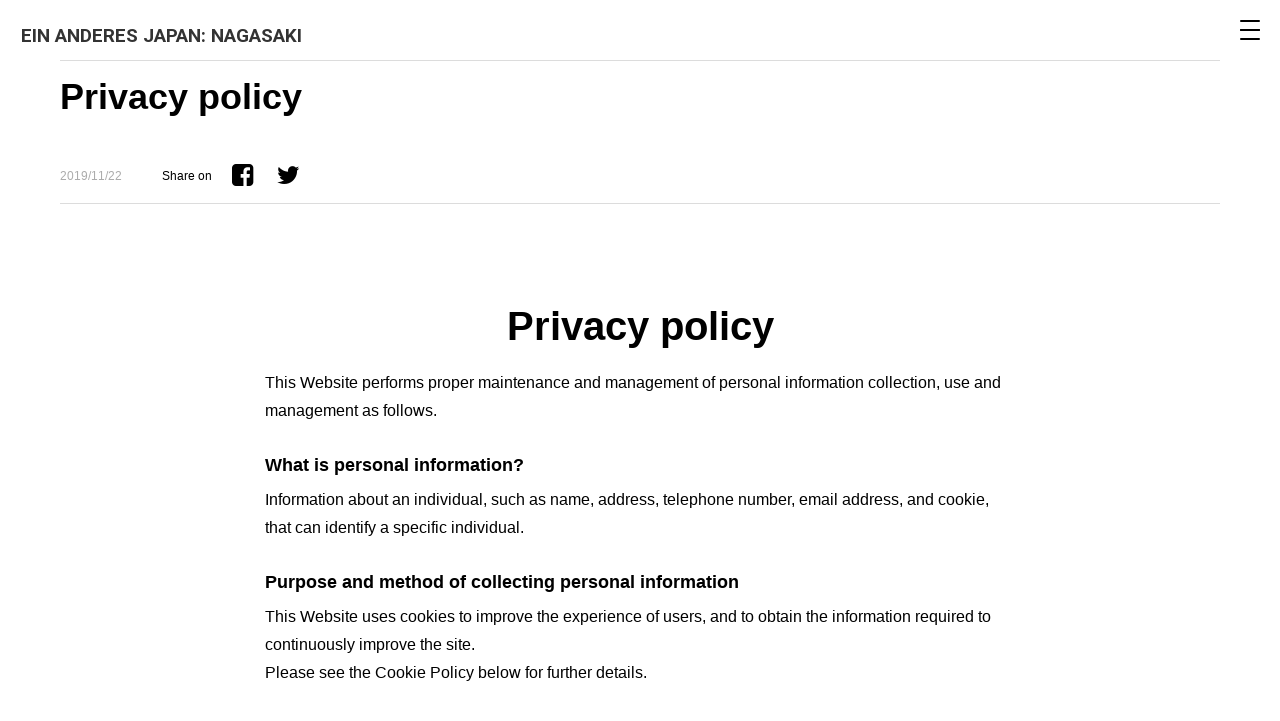

--- FILE ---
content_type: text/html; charset=UTF-8
request_url: https://welcome-nagasaki-city.com/privacy-policy
body_size: 11862
content:
<!DOCTYPE html>
<html lang="ja">
<head>
  <meta charset="utf-8">
  <meta http-equiv="X-UA-Compatible" content="IE=edge">
  <meta name="viewport" content="width=device-width,initial-scale=1">


  <!-- Google Tag Manager -->
  <script>(function(w,d,s,l,i){w[l]=w[l]||[];w[l].push({'gtm.start':
  new Date().getTime(),event:'gtm.js'});var f=d.getElementsByTagName(s)[0],
  j=d.createElement(s),dl=l!='dataLayer'?'&l='+l:'';j.async=true;j.src=
  'https://www.googletagmanager.com/gtm.js?id='+i+dl;f.parentNode.insertBefore(j,f);
  })(window,document,'script','dataLayer','GTM-WKVRSJT');</script>
  <!-- End Google Tag Manager -->

  <!-- Global site tag (gtag.js) - Google Ads: 698551360 -->
  <script async src="https://www.googletagmanager.com/gtag/js?id=AW-698551360"></script>

  <script>
    window.dataLayer = window.dataLayer || [];
    function gtag(){dataLayer.push(arguments);}
    gtag('js', new Date());

    gtag('config', 'AW-698551360');
  </script>



  <script src="https://www.youtube.com/iframe_api"></script>

  <title>Privacy policy &#8211; ANDERE JAPAN NAGASAKI</title>
<link rel='dns-prefetch' href='//s.w.org' />
<link rel='stylesheet' id='style-css'  href='https://welcome-nagasaki-city.com/assets/themes/welcome-nagasaki/css/style.css?ver=4.9.12' type='text/css' media='all' />
<link rel='stylesheet' id='lato-css'  href='https://fonts.googleapis.com/css?family=Roboto%3A400%2C700%7CLato%3A400%2C700%7COswald%3A500%2C700&#038;ver=4.9.12' type='text/css' media='all' />
<link rel='stylesheet' id='override-css'  href='https://welcome-nagasaki-city.com/assets/themes/welcome-nagasaki/css/override.min.css?ver=4.9.12' type='text/css' media='all' />
<link rel='https://api.w.org/' href='https://welcome-nagasaki-city.com/wp-json/' />
<link rel="canonical" href="https://welcome-nagasaki-city.com/privacy-policy" />
<link rel="alternate" type="application/json+oembed" href="https://welcome-nagasaki-city.com/wp-json/oembed/1.0/embed?url=https%3A%2F%2Fwelcome-nagasaki-city.com%2Fprivacy-policy" />
<link rel="alternate" type="text/xml+oembed" href="https://welcome-nagasaki-city.com/wp-json/oembed/1.0/embed?url=https%3A%2F%2Fwelcome-nagasaki-city.com%2Fprivacy-policy&#038;format=xml" />
  
</head>
<body class="theme-bg">

<!-- Google Tag Manager (noscript) -->
<noscript><iframe src="https://www.googletagmanager.com/ns.html?id=GTM-WKVRSJT"
height="0" width="0" style="display:none;visibility:hidden"></iframe></noscript>
<!-- End Google Tag Manager (noscript) -->

<script>
  gtag('event', 'page_view', {
    'send_to': 'AW-698551360',
    'user_id': 'replace with value'
  });
</script>





<div class="l-wrapper">

  <header class="c-header_global">
    <h1 class="c-header_global-logo">
      <a href="https://welcome-nagasaki-city.com/"><svg xmlns="http://www.w3.org/2000/svg" width="350" height="29" viewBox="0 0 350 29">
  <defs>
    <style>
      .cls-1 {
        fill: #333;
        font-size: 22px;
        font-family: Roboto-Bold, Roboto;
        font-weight: 700;
      }
    </style>
  </defs>
  <text id="NAGASAKI" class="cls-1" transform="translate(55 23)"><tspan x="-54.415" y="0">EIN ANDERES JAPAN: NAGASAKI</tspan></text>
</svg></a>
    </h1>    <div class="c-header_global-tools">
      <div class="c-navi_drawer js-drawer">
        <div class="c-navi_drawer-icon" ref="switch">
          <i></i>
        </div>
        <div class="c-navi_drawer-content" ref="content">
          <div class="collapse navbar-collapse"><ul id="menu-nagasaki" class="c-navi_drawer-content-list"><li id="menu-item-206" class="menu-item menu-item-type-custom menu-item-object-custom menu-item-home menu-item-206"><a href="https://welcome-nagasaki-city.com">TOP</a></li>
<li id="menu-item-205" class="menu-item menu-item-type-custom menu-item-object-custom menu-item-205"><a href="https://welcome-nagasaki-city.com/archives/1">ERKUNDE</a></li>
<li id="menu-item-207" class="menu-item menu-item-type-custom menu-item-object-custom menu-item-207"><a href="https://welcome-nagasaki-city.com/archives/111">KÜCHE</a></li>
<li id="menu-item-208" class="menu-item menu-item-type-custom menu-item-object-custom menu-item-208"><a href="https://welcome-nagasaki-city.com/archives/110">KULTUREN</a></li>
<li id="menu-item-209" class="menu-item menu-item-type-custom menu-item-object-custom menu-item-209"><a href="https://welcome-nagasaki-city.com/archives/109">FRIEDE</a></li>
<li id="menu-item-210" class="menu-item menu-item-type-custom menu-item-object-custom current-menu-item menu-item-210"><a href="https://welcome-nagasaki-city.com/privacy-policy">Privacy policy (English)</a></li>
</ul></div>        </div>
      </div>          </div>
  </header>

<div class="l-container">



<div class="l-content">
  <div class="c-header_detail">
        <div class="c-header_detail-data">
      <h1 class="c-heading_primary">Privacy policy</h1>
      <p class="c-text_date">2019/11/22</p>
      <div class="c-share_content">
        <div class="c-share_content-heading">Share on</div>
        <ul class="c-share_content-list">
          <li><a href="https://www.facebook.com/share.php?u=https://welcome-nagasaki-city.com/privacy-policy" rel="nofollow" target="_blank" class="above"><i class="fa fa-facebook-square"></i></a></li>
          <li><a href="https://twiter.com/share?url=https://welcome-nagasaki-city.com/privacy-policy" class="above"><i class="fa fa-twitter"></i></a></li>
        </ul>
      </div>
    </div>
  </div>
</div>

<div class="l-content">
  <div class="c-body_detail">
    <div class="c-wysiwyg">
      <h2>Privacy policy</h2>
<p>This Website performs proper maintenance and management of personal information collection, use and management as follows.</p>

<h3>What is personal information?</h3>
<p>Information about an individual, such as name, address, telephone number, email address, and cookie, that can identify a specific individual.</p>

<h3>Purpose and method of collecting personal information</h3>
<p>This Website uses cookies to improve the experience of users, and to obtain the information required to continuously improve the site.</br>
Please see the Cookie Policy below for further details.</p>

<h3>Restriction and appropriate management of use and provision of personal information</h3>
<p>Personal information provided by users will not be used for purposes other than the intended purpose or provided to the outside. However, this does not apply when there is consent from the user. In addition, in order to protect such personal information, we will endeavor to manage it appropriately so that there is no leakage or loss.</p>

<h3>Scope of application</h3>
<p>Applies to content published on this Website. Please note that this privacy policy does not apply to sites other than this Website.</p>

<h3>Cookie Policy</h3>
<p>Nagasaki City uses cookies on this website.By using this website, you consent to the use of cookies.</br>
Our Cookies Policy explains what cookies are, how we use cookies, how third-parties we may partner with may use cookies on the Service, your choices regarding cookies and further information about cookies. Please note we may change this Cookie Policy at any time.</p>

<b>[What are Cookies]</b></br>
<p>Cookies are small pieces of text sent to your web browser by a website you visit. A cookie enables the website to remember your actions and preferences (such as login, language, font size and other display preferences) over a period of time, so you don’t have to keep re-entering them whenever you come back to the site or browse from one page to another.</br>

A cookie file is stored in your web browser and allows the Service or a third-party to recognize you and make your next visit easier and the Service more useful to you.</br>

Cookies can be “persistent” or “session” cookies. Persistent cookies remain on your personal computer or mobile device when you go offline, while session cookies are deleted as soon as you close your web browser.</br></p>

<b>[How we use Cookies]</b></br>
<p>When you use and access this website, we may place a number of cookies files in our web browser.</br>

We use cookies to track information on how our website is used so that we can make improvements, to monitor our website performance and to analyze how our visitor use our website. Cookies also enable us to provide a tailored user experience by displaying contents and measure advertisement impression and clicks.</br>

A server cannot find out a name or email address, or anything about a user’s computer, by using cookies.</br>

We may share your cookie information with selected third parties including adverting agencies, data managers and integrators.</br></p>

<b>[Third-party Cookies]</b></br>
<p>In addition to our own cookies, we also gather information on users’ site usage status and provide them to social media, advertisement distribution and data analysis partners such as Google and Facebook. Each partner may use this information in combination with other information the user provided to each partner or other information gathered when the user used each partner’s service.</br>

For example, we use Google Analytics to help us monitor our website traffic and analyze what our visitors read on our websites. We may also use third party cookies to help us run market research, improve website functionality or contents.</br>

Our partners may include those located outside the European Economic Area, including any destination where the privacy laws of the country concerned may be different and less protective than those of EEA countries. The data protection laws in these countries may differ from those of the country in which you are located (i.e. many of the rights provided in the EEA to the data subjects of the data are not given). We will ensure the adequate measures are taken concerning the protection of your cookies by executing standard contract clauses based on the EU General Data Protection Regulation, etc.</br></p>

<b>[What are your choices regarding Cookies]</b></br>
<p>You have the right to withdraw your consent to the use of these cookies at any time. However, disabling a cookie or category of cookie will not delete an existing cookie from a browser, so this will need to be done separately from within your own browser. Please visit the help pages of your web browser.</br>

Please note that if you delete cookies or refuse to accept them, you might not be able to use all of the features we offer, you may not be able to store your preferences, and some of our pages might not display properly.</br>

You may lodge a complaint with any data protection authority that has jurisdiction over us and/or is located in your place of residence.</br></p>


<p>Nagasaki City</p>    </div>
  </div>
</div>






  <div class="connect-wrap">
    <div class="c-body_detail">
      <span class="wrap">
        <div class="c-wysiwyg">
          <h2>MEHR INFO</h2>
        </div>
      </span>
    </div>

    <div class="l-inner">
      <span class="wrap">
        <div class="c-connect_links">
                  <a href="https://www.discover-nagasaki.com/" class="connect" target="_blank">
            <img src="https://welcome-nagasaki-city.com/assets/uploads/2019/11/6b1e3473-discover-nagasaki.png" >
          </a>
                </div>
      </span>
    </div>
  </div>




<footer class="c-gFooter">
  <div class="c-gFooter-pagetop"><a href="#">PAGE TOP <i class="fa fa-angle-up"></i></a></div>
  <p class="c-gFooter-copyright">© 2019 Nagasaki City</p>
</footer>

<script type='text/javascript' src='https://welcome-nagasaki-city.com/assets/themes/welcome-nagasaki/js/build.js'></script>
<script type='text/javascript' src='https://welcome-nagasaki-city.com/wp/wp-includes/js/wp-embed.min.js?ver=4.9.12'></script>

</body>
</html>


--- FILE ---
content_type: text/css
request_url: https://welcome-nagasaki-city.com/assets/themes/welcome-nagasaki/css/style.css?ver=4.9.12
body_size: 126898
content:
@charset "UTF-8";
.f-base {
  font-family: -apple-system, "BlinkMacSystemFont", "Segoe UI", "Avenir", "Helvetica Neue", "Helvetica", "Arial", "\30D2\30E9\30AE\30CE\89D2\30B4   Pro", "Hiragino Kaku Gothic Pro", "\30E1\30A4\30EA\30AA", "Meiryo", sans-serif;
  font-weight: normal;
}
.f-alphabet {
  font-family: "Roboto";
  font-weight: normal;
}
.f-alphabet_b {
  font-family: "Roboto";
  font-weight: bold;
}
.c-anchor {
  display: -webkit-box;
  display: -ms-flexbox;
  display: flex;
  -webkit-box-orient: horizontal;
  -webkit-box-direction: normal;
      -ms-flex-direction: row;
          flex-direction: row;
  -webkit-box-pack: center;
      -ms-flex-pack: center;
          justify-content: center;
  padding: 60px;
  -webkit-box-sizing: border-box;
          box-sizing: border-box;
}
@media screen and (max-width: 767px) {
.c-anchor {
      -webkit-box-orient: vertical;
      -webkit-box-direction: normal;
          -ms-flex-direction: column;
              flex-direction: column;
      padding: 25px 0;
}
}
.c-anchor > li {
    margin-right: 40px;
}
.c-anchor > li:last-child {
      margin-right: 0;
}
.c-anchor > li.c-anchor-sns {
      margin: -2px 20px 50px;
}
.c-anchor > li.c-anchor-sns:last-child {
        margin-left: 0;
}
.c-anchor > li.c-anchor-sns a {
        color: #1CA5D8;
        font-size: 25px;
        line-height: 1;
        padding-right: 0;
}
.c-anchor > li.c-anchor-sns a:after {
          content: none;
}
@media screen and (min-width: 768px) and (max-width: 1023px) {
.c-anchor > li {
        margin-right: 10px;
}
}
@media screen and (max-width: 767px) {
.c-anchor > li {
        margin-right: 0;
        border-bottom: 1px solid #dedede;
}
.c-anchor > li:first-child {
          border-top: 1px solid #dedede;
}
}
.c-anchor > li a {
      color: #000;
      font-family: "Roboto";
      font-weight: normal;
      letter-spacing: 0.1em;
      font-size: 16px;
      text-align: center;
      display: block;
      position: relative;
      padding-right: 20px;
}
.c-anchor > li a:after {
        font-family: FontAwesome;
        -moz-osx-font-smoothing: grayscale;
        -webkit-font-smoothing: antialiased;
        display: inline-block;
        font-style: normal;
        font-variant: normal;
        text-rendering: auto;
        line-height: 1;
        content: "\F107";
        font-weight: bold;
        margin-left: 10px;
        position: absolute;
        right: 0;
        top: 50%;
        -webkit-transform: translateY(-50%);
            -ms-transform: translateY(-50%);
                transform: translateY(-50%);
}
@media screen and (max-width: 767px) {
.c-anchor > li a:after {
            vertical-align: middle;
            margin-right: -20px;
            right: auto;
}
}
@media screen and (max-width: 767px) {
.c-anchor > li a {
          padding: 25px;
}
}

@charset "UTF-8";
.f-base {
  font-family: -apple-system, "BlinkMacSystemFont", "Segoe UI", "Avenir", "Helvetica Neue", "Helvetica", "Arial", "\30D2\30E9\30AE\30CE\89D2\30B4   Pro", "Hiragino Kaku Gothic Pro", "\30E1\30A4\30EA\30AA", "Meiryo", sans-serif;
  font-weight: normal;
}
.f-alphabet {
  font-family: "Roboto";
  font-weight: normal;
}
.f-alphabet_b {
  font-family: "Roboto";
  font-weight: bold;
}
.c-heading_section {
  font-family: "Roboto";
  font-weight: normal;
  font-size: 90px;
  text-align: center;
}
@media screen and (min-width: 768px) and (max-width: 1023px) {
.c-heading_section {
      font-size: 55px;
}
}
@media screen and (max-width: 767px) {
.c-heading_section {
      font-size: 28px;
}
}

@charset "UTF-8";
.f-base {
  font-family: -apple-system, "BlinkMacSystemFont", "Segoe UI", "Avenir", "Helvetica Neue", "Helvetica", "Arial", "\30D2\30E9\30AE\30CE\89D2\30B4   Pro", "Hiragino Kaku Gothic Pro", "\30E1\30A4\30EA\30AA", "Meiryo", sans-serif;
  font-weight: normal;
}
.f-alphabet {
  font-family: "Roboto";
  font-weight: normal;
}
.f-alphabet_b {
  font-family: "Roboto";
  font-weight: bold;
}
.c-sectionHeader {
  margin-top: 100px;
  margin-bottom: 30px;
}
.c-sectionHeader:first-child {
    margin-top: 0;
}
@media screen and (min-width: 768px) and (max-width: 1023px) {
.c-sectionHeader {
      margin-top: 80px;
      margin-bottom: 20px;
}
}
@media screen and (max-width: 767px) {
.c-sectionHeader {
      margin-top: 50px;
      margin-bottom: 25px;
}
}

@charset "UTF-8";
.f-base {
  font-family: -apple-system, "BlinkMacSystemFont", "Segoe UI", "Avenir", "Helvetica Neue", "Helvetica", "Arial", "\30D2\30E9\30AE\30CE\89D2\30B4   Pro", "Hiragino Kaku Gothic Pro", "\30E1\30A4\30EA\30AA", "Meiryo", sans-serif;
  font-weight: normal;
}
.f-alphabet {
  font-family: "Roboto";
  font-weight: normal;
}
.f-alphabet_b {
  font-family: "Roboto";
  font-weight: bold;
}
.c-heading_section_secondary {
  font-family: "Roboto";
  font-weight: normal;
  font-size: 55px;
  text-align: center;
}

@charset "UTF-8";
.f-base {
  font-family: -apple-system, "BlinkMacSystemFont", "Segoe UI", "Avenir", "Helvetica Neue", "Helvetica", "Arial", "\30D2\30E9\30AE\30CE\89D2\30B4   Pro", "Hiragino Kaku Gothic Pro", "\30E1\30A4\30EA\30AA", "Meiryo", sans-serif;
  font-weight: normal;
}
.f-alphabet {
  font-family: "Roboto";
  font-weight: normal;
}
.f-alphabet_b {
  font-family: "Roboto";
  font-weight: bold;
}
.c-sectionHeader_secondary {
  margin-bottom: 20px;
}

@charset "UTF-8";
.f-base {
  font-family: -apple-system, "BlinkMacSystemFont", "Segoe UI", "Avenir", "Helvetica Neue", "Helvetica", "Arial", "\30D2\30E9\30AE\30CE\89D2\30B4   Pro", "Hiragino Kaku Gothic Pro", "\30E1\30A4\30EA\30AA", "Meiryo", sans-serif;
  font-weight: normal;
}
.f-alphabet {
  font-family: "Roboto";
  font-weight: normal;
}
.f-alphabet_b {
  font-family: "Roboto";
  font-weight: bold;
}
.c-text_primary {
  font-size: 20px;
  font-weight: bold;
}

@charset "UTF-8";
.f-base {
  font-family: -apple-system, "BlinkMacSystemFont", "Segoe UI", "Avenir", "Helvetica Neue", "Helvetica", "Arial", "\30D2\30E9\30AE\30CE\89D2\30B4   Pro", "Hiragino Kaku Gothic Pro", "\30E1\30A4\30EA\30AA", "Meiryo", sans-serif;
  font-weight: normal;
}
.f-alphabet {
  font-family: "Roboto";
  font-weight: normal;
}
.f-alphabet_b {
  font-family: "Roboto";
  font-weight: bold;
}
.c-text_date {
  font-size: 12px;
  color: #acacac;
}
.c-header_detail .c-text_date {
    margin-right: 40px;
}

@charset "UTF-8";
.f-base {
  font-family: -apple-system, "BlinkMacSystemFont", "Segoe UI", "Avenir", "Helvetica Neue", "Helvetica", "Arial", "\30D2\30E9\30AE\30CE\89D2\30B4   Pro", "Hiragino Kaku Gothic Pro", "\30E1\30A4\30EA\30AA", "Meiryo", sans-serif;
  font-weight: normal;
}
.f-alphabet {
  font-family: "Roboto";
  font-weight: normal;
}
.f-alphabet_b {
  font-family: "Roboto";
  font-weight: bold;
}
.c-text_secondary {
  font-size: 14px;
  color: #dedede;
}

@charset "UTF-8";
.f-base {
  font-family: -apple-system, "BlinkMacSystemFont", "Segoe UI", "Avenir", "Helvetica Neue", "Helvetica", "Arial", "\30D2\30E9\30AE\30CE\89D2\30B4   Pro", "Hiragino Kaku Gothic Pro", "\30E1\30A4\30EA\30AA", "Meiryo", sans-serif;
  font-weight: normal;
}
.f-alphabet {
  font-family: "Roboto";
  font-weight: normal;
}
.f-alphabet_b {
  font-family: "Roboto";
  font-weight: bold;
}
.c-button_full {
  margin: 50px 0 80px;
  display: block;
  width: 100%;
  font-weight: bold;
  text-align: center;
  font-size: 20px;
  padding: 35px 10px;
  color: #fff;
  -webkit-box-sizing: border-box;
          box-sizing: border-box;
  background-color: #1CA5D8;
}
@media screen and (max-width: 767px) {
.c-button_full {
      margin: 30px 0 50px;
      font-size: 18px;
      padding: 17px 10px 16px;
}
}
.l-section .c-button_full:last-child {
    margin-bottom: -60px;
}
@media screen and (min-width: 768px) and (max-width: 1023px) {
.l-section .c-button_full:last-child {
        margin-bottom: -40px;
}
}
@media screen and (max-width: 767px) {
.l-section .c-button_full:last-child {
        margin-bottom: -30px;
}
}

@charset "UTF-8";
.f-base {
  font-family: -apple-system, "BlinkMacSystemFont", "Segoe UI", "Avenir", "Helvetica Neue", "Helvetica", "Arial", "\30D2\30E9\30AE\30CE\89D2\30B4   Pro", "Hiragino Kaku Gothic Pro", "\30E1\30A4\30EA\30AA", "Meiryo", sans-serif;
  font-weight: normal;
}
.f-alphabet {
  font-family: "Roboto";
  font-weight: normal;
}
.f-alphabet_b {
  font-family: "Roboto";
  font-weight: bold;
}
.c-button_text {
  color: #1CA5D8;
  font-size: 15px;
  display: inline-block;
  margin-bottom: 10px;
}
.c-button_text:before {
    font-family: FontAwesome;
    -moz-osx-font-smoothing: grayscale;
    -webkit-font-smoothing: antialiased;
    display: inline-block;
    font-style: normal;
    font-variant: normal;
    text-rendering: auto;
    line-height: 1;
    content: "\F105";
    font-size: 110%;
    margin-right: 5px;
}

@charset "UTF-8";
.f-base {
  font-family: -apple-system, "BlinkMacSystemFont", "Segoe UI", "Avenir", "Helvetica Neue", "Helvetica", "Arial", "\30D2\30E9\30AE\30CE\89D2\30B4   Pro", "Hiragino Kaku Gothic Pro", "\30E1\30A4\30EA\30AA", "Meiryo", sans-serif;
  font-weight: normal;
}
.f-alphabet {
  font-family: "Roboto";
  font-weight: normal;
}
.f-alphabet_b {
  font-family: "Roboto";
  font-weight: bold;
}
.c-iframeWrap {
  height: 0;
  padding-bottom: 56.25%;
  position: relative;
}
.c-iframeWrap iframe {
    position: absolute;
    top: 0;
    left: 0;
    width: 100%;
    height: 100%;
}

@charset "UTF-8";
.f-base {
  font-family: -apple-system, "BlinkMacSystemFont", "Segoe UI", "Avenir", "Helvetica Neue", "Helvetica", "Arial", "\30D2\30E9\30AE\30CE\89D2\30B4   Pro", "Hiragino Kaku Gothic Pro", "\30E1\30A4\30EA\30AA", "Meiryo", sans-serif;
  font-weight: normal;
}
.f-alphabet {
  font-family: "Roboto";
  font-weight: normal;
}
.f-alphabet_b {
  font-family: "Roboto";
  font-weight: bold;
}
.c-text_letter {
  font-size: 16px;
}

@charset "UTF-8";
.f-base {
  font-family: -apple-system, "BlinkMacSystemFont", "Segoe UI", "Avenir", "Helvetica Neue", "Helvetica", "Arial", "\30D2\30E9\30AE\30CE\89D2\30B4   Pro", "Hiragino Kaku Gothic Pro", "\30E1\30A4\30EA\30AA", "Meiryo", sans-serif;
  font-weight: normal;
}
.f-alphabet {
  font-family: "Roboto";
  font-weight: normal;
}
.f-alphabet_b {
  font-family: "Roboto";
  font-weight: bold;
}
.c-text_link {
  margin-top: 10px;
  color: #1CA5D8;
  font-weight: bold;
  display: inline-block;
}
.c-text_link:first-child {
    margin-top: 0;
}
.c-text_link:after {
    font-family: FontAwesome;
    -moz-osx-font-smoothing: grayscale;
    -webkit-font-smoothing: antialiased;
    display: inline-block;
    font-style: normal;
    font-variant: normal;
    text-rendering: auto;
    line-height: 1;
    content: "\F105";
    font-size: 110%;
    margin-left: 5px;
}

@charset "UTF-8";
.f-base {
  font-family: -apple-system, "BlinkMacSystemFont", "Segoe UI", "Avenir", "Helvetica Neue", "Helvetica", "Arial", "\30D2\30E9\30AE\30CE\89D2\30B4   Pro", "Hiragino Kaku Gothic Pro", "\30E1\30A4\30EA\30AA", "Meiryo", sans-serif;
  font-weight: normal;
}
.f-alphabet {
  font-family: "Roboto";
  font-weight: normal;
}
.f-alphabet_b {
  font-family: "Roboto";
  font-weight: bold;
}
.VueCarousel-slide {
  padding: 0 20px;
  -webkit-box-sizing: border-box;
          box-sizing: border-box;
}

@charset "UTF-8";
.f-base {
  font-family: -apple-system, "BlinkMacSystemFont", "Segoe UI", "Avenir", "Helvetica Neue", "Helvetica", "Arial", "\30D2\30E9\30AE\30CE\89D2\30B4   Pro", "Hiragino Kaku Gothic Pro", "\30E1\30A4\30EA\30AA", "Meiryo", sans-serif;
  font-weight: normal;
}
.f-alphabet {
  font-family: "Roboto";
  font-weight: normal;
}
.f-alphabet_b {
  font-family: "Roboto";
  font-weight: bold;
}
.c-list_news-inner {
  max-width: 500px;
  margin: 0 auto;
}
@media screen and (max-width: 767px) {
.c-list_news-inner {
      width: 100%;
}
}
.c-list_news-inner > li {
    margin-bottom: 10px;
}
.c-list_news-inner > li:last-child {
      margin-bottom: 0;
}
.c-list_news-inner > li > a {
      display: -webkit-box;
      display: -ms-flexbox;
      display: flex;
}
@media screen and (max-width: 767px) {
.c-list_news-inner > li > a {
          -webkit-box-orient: vertical;
          -webkit-box-direction: normal;
              -ms-flex-direction: column;
                  flex-direction: column;
}
}
.c-list_news-date {
  font-size: 14px;
  font-weight: bold;
  width: 150px;
}
@media screen and (max-width: 767px) {
.c-list_news-date {
      margin-bottom: 5px;
      width: 100%;
}
}
.c-list_news-text {
  font-size: 14px;
  width: 100%;
}



.__nuxt-error-page {
  padding: 1rem;
  background: #F7F8FB;
  color: #47494E;
  text-align: center;
  display: -webkit-box;
  display: -ms-flexbox;
  display: flex;
  -webkit-box-pack: center;
      -ms-flex-pack: center;
          justify-content: center;
  -webkit-box-align: center;
      -ms-flex-align: center;
          align-items: center;
  -webkit-box-orient: vertical;
  -webkit-box-direction: normal;
      -ms-flex-direction: column;
          flex-direction: column;
  font-family: sans-serif;
  font-weight: 100 !important;
  -ms-text-size-adjust: 100%;
  -webkit-text-size-adjust: 100%;
  -webkit-font-smoothing: antialiased;
  position: absolute;
  top: 0;
  left: 0;
  right: 0;
  bottom: 0;
}
.__nuxt-error-page .error {
  max-width: 450px;
}
.__nuxt-error-page .title {
  font-size: 1.5rem;
  margin-top: 15px;
  color: #47494E;
  margin-bottom: 8px;
}
.__nuxt-error-page .description {
  color: #7F828B;
  line-height: 21px;
  margin-bottom: 10px;
}
.__nuxt-error-page a {
  color: #7F828B !important;
  text-decoration: none;
}
.__nuxt-error-page .logo {
  position: fixed;
  left: 12px;
  bottom: 12px;
}


.nuxt-progress {
  position: fixed;
  top: 0px;
  left: 0px;
  right: 0px;
  height: 2px;
  width: 0%;
  opacity: 1;
  -webkit-transition: width 0.1s, opacity 0.4s;
  -o-transition: width 0.1s, opacity 0.4s;
  transition: width 0.1s, opacity 0.4s;
  background-color: #3B8070;
  z-index: 999999;
}
.nuxt-progress.nuxt-progress-notransition {
  -webkit-transition: none;
  -o-transition: none;
  transition: none;
}
.nuxt-progress-failed {
  background-color: red;
}

@charset "UTF-8";
.f-base {
  font-family: -apple-system, "BlinkMacSystemFont", "Segoe UI", "Avenir", "Helvetica Neue", "Helvetica", "Arial", "\30D2\30E9\30AE\30CE\89D2\30B4   Pro", "Hiragino Kaku Gothic Pro", "\30E1\30A4\30EA\30AA", "Meiryo", sans-serif;
  font-weight: normal; }

.f-alphabet {
  font-family: "Roboto";
  font-weight: normal; }

.f-alphabet_b {
  font-family: "Roboto";
  font-weight: bold; }

/* ----------------------------------------------------------
  reset
---------------------------------------------------------- */
*, html, body, div, dl, dt, dd, ul, ol, li, h1, h2, h3, h4, h5, h6, pre, form, label, fieldset, input, p, blockquote, th, td {
  margin: 0;
  padding: 0; }

table {
  border-collapse: collapse;
  border-spacing: 0; }

fieldset, img {
  border: 0; }

address, caption, cite, code, dfn, em, strong, th, var {
  font-style: normal;
  font-weight: normal; }

ol, ul {
  list-style: none; }

caption, th {
  text-align: left; }

h1, h2, h3, h4, h5, h6 {
  font-size: 100%;
  font-weight: normal; }

q:before, q:after {
  content: ''; }

/* Global reset-RESET */
/* The below restores some sensible defaults */
strong {
  font-weight: normal; }

em {
  font-style: normal; }

img {
  border: none; }

input[type="button"], input[type="submit"], button {
  -webkit-appearance: none;
  -moz-appearance: none;
       appearance: none;
  cursor: pointer;
  background: none;
  border: 0;
  border-radius: 0;
  width: auto;
  overflow: visible;
  padding: 0;
  font-size: 0;
  line-height: 0;
  -webkit-box-sizing: content-box;
  box-sizing: border-box; }
  input[type="button"]::-webkit-search-decoration, input[type="submit"]::-webkit-search-decoration, button::-webkit-search-decoration {
    display: none; }
  input[type="button"]::focus, input[type="submit"]::focus, button::focus {
    outline-offset: -2px; }

select {
  border-radius: 0;
  outline: none;
  -webkit-appearance: none;
  -moz-appearance: none;
  appearance: none; }

select::-ms-expand {
  display: none; }

input[type="date"]::-webkit-inner-spin-button,
input[type="date"]::-webkit-outer-spin-button,
input[type="number"]::-webkit-inner-spin-button,
input[type="number"]::-webkit-outer-spin-button {
  -webkit-appearance: none;
  margin: 0; }

input[type="date"],
input[type="number"] {
  -moz-appearance: textfield; }

input[type="radio"], input[type="checkbox"] {
  display: none; }

select {
  background-color: #fff; }

a {
  text-decoration: none;
  color: inherit; }

i {
  font-style: normal; }

@charset "UTF-8";
.f-base {
  font-family: -apple-system, "BlinkMacSystemFont", "Segoe UI", "Avenir", "Helvetica Neue", "Helvetica", "Arial", "\30D2\30E9\30AE\30CE\89D2\30B4   Pro", "Hiragino Kaku Gothic Pro", "\30E1\30A4\30EA\30AA", "Meiryo", sans-serif;
  font-weight: normal; }

.f-alphabet {
  font-family: "Roboto";
  font-weight: normal; }

.f-alphabet_b {
  font-family: "Roboto";
  font-weight: bold; }

body {
  font-family: -apple-system, "BlinkMacSystemFont", "Segoe UI", "Avenir", "Helvetica Neue", "Helvetica", "Arial", "\30D2\30E9\30AE\30CE\89D2\30B4   Pro", "Hiragino Kaku Gothic Pro", "\30E1\30A4\30EA\30AA", "Meiryo", sans-serif;
  font-weight: normal;
  font-size: 15px; }

img {
  max-width: 100%;
  height: auto; }

strong {
  font-weight: bold; }

a {
  -webkit-transition-duration: 0.5s;
       -o-transition-duration: 0.5s;
          transition-duration: 0.5s;
  -webkit-transition-timing-function: cubic-bezier(0.165, 0.84, 0.44, 1);
       -o-transition-timing-function: cubic-bezier(0.165, 0.84, 0.44, 1);
          transition-timing-function: cubic-bezier(0.165, 0.84, 0.44, 1); }
  a:hover {
    opacity: 0.7; }

.c-align_right {
  text-align: right; }

.c-align_center {
  text-align: center; }

@charset "UTF-8";
.f-base {
  font-family: -apple-system, "BlinkMacSystemFont", "Segoe UI", "Avenir", "Helvetica Neue", "Helvetica", "Arial", "\30D2\30E9\30AE\30CE\89D2\30B4   Pro", "Hiragino Kaku Gothic Pro", "\30E1\30A4\30EA\30AA", "Meiryo", sans-serif;
  font-weight: normal; }

.f-alphabet {
  font-family: "Roboto";
  font-weight: normal; }

.f-alphabet_b {
  font-family: "Roboto";
  font-weight: bold; }

.l-wrapper {
  background-color: #fff; }
  .l-wrapper.is-fixed {
    position: fixed;
    width: 100%; }

.l-container {
  padding-top: 60px; }

.l-section {
  padding: 100px 0 60px; }
  @media screen and (min-width: 768px) and (max-width: 1023px) {
    .l-section {
      padding: 85px 0 40px; } }
  @media screen and (max-width: 767px) {
    .l-section {
      padding: 30px 0 20px; } }
  .l-section:first-child {
    margin-top: -100px; }
    @media screen and (min-width: 768px) and (max-width: 1023px) {
      .l-section:first-child {
        margin-top: -85px; } }
    @media screen and (max-width: 767px) {
      .l-section:first-child {
        margin-top: -30px; } }
  .l-section:last-child {
    padding-bottom: 0; }

.l-section_secondary {
  padding-top: 60px;
  -webkit-box-sizing: border-box;
          box-sizing: border-box; }
  .l-section_secondary:first-child {
    padding-top: 0; }
  @media screen and (max-width: 767px) {
    .l-section_secondary {
      padding-top: 25px; } }

[class*="l-inner"] {
  margin: 0 auto;
  -webkit-box-sizing: border-box;
          box-sizing: border-box; }

.l-inner {
  max-width: 1366px;
  padding: 0 60px;
  -webkit-box-sizing: border-box;
          box-sizing: border-box; }
  @media screen and (max-width: 767px) {
    .l-inner {
      max-width: 1366px;
      padding: 0 25px; } }

.l-inner_narrow {
  max-width: 1126px;
  padding: 60px 60px;
  background-color: rgba(222, 222, 222, 0.2);
  -webkit-box-sizing: border-box;
          box-sizing: border-box; }
  @media screen and (max-width: 767px) {
    .l-inner_narrow {
      margin: 0;
      padding: 25px 25px; } }

.l-inner_lead {
  width: 615px;
  margin: 0 auto; }
  @media screen and (max-width: 767px) {
    .l-inner_lead {
      width: 100%;
      padding: 0 15px; } }

.l-content {
  max-width: 1366px;
  margin: 0 auto; }
  .page-top .l-content {
    max-width: 100%; }

@charset "UTF-8";
.f-base {
  font-family: -apple-system, "BlinkMacSystemFont", "Segoe UI", "Avenir", "Helvetica Neue", "Helvetica", "Arial", "\30D2\30E9\30AE\30CE\89D2\30B4   Pro", "Hiragino Kaku Gothic Pro", "\30E1\30A4\30EA\30AA", "Meiryo", sans-serif;
  font-weight: normal; }

.f-alphabet {
  font-family: "Roboto";
  font-weight: normal; }

.f-alphabet_b {
  font-family: "Roboto";
  font-weight: bold; }

.c-colWrap {
  display: -webkit-box;
  display: -ms-flexbox;
  display: flex;
  -webkit-box-pack: justify;
      -ms-flex-pack: justify;
          justify-content: space-between;
  -ms-flex-wrap: wrap;
      flex-wrap: wrap;
  -webkit-box-pack: start;
      -ms-flex-pack: start;
          justify-content: flex-start;
  width: 100%; }
  .c-colWrap > *:last-child {
    margin-right: 0 !important; }
  .c-colWrap[data-col^="1"] > * {
    width: 100%;
    margin-right: 0 !important;
    margin-bottom: 30px; }
    .c-colWrap[data-col^="1"] > *:last-child {
      margin-bottom: 0; }
  .c-colWrap[data-col^="2"] > * {
    margin-right: 30px;
    margin-bottom: 30px;
    width: calc(50% - 15px); }
    .c-colWrap[data-col^="2"] > *:nth-child(2n) {
      margin-right: 0; }
    .c-colWrap[data-col^="2"] > *:not(:nth-child(2n)) {
      margin-right: 30px; }
    .c-colWrap[data-col^="2"] > *:last-child, .c-colWrap[data-col^="2"] > *:nth-last-child(1):nth-child(1n), .c-colWrap[data-col^="2"] > *:nth-last-child(2):nth-child(2n + 1) {
      margin-bottom: 0; }
  .c-colWrap[data-col^="3"] > * {
    margin-right: 30px;
    margin-bottom: 30px;
    width: calc(33.33333% - 20px); }
    .c-colWrap[data-col^="3"] > *:nth-child(3n) {
      margin-right: 0; }
    .c-colWrap[data-col^="3"] > *:not(:nth-child(3n)) {
      margin-right: 30px; }
    .c-colWrap[data-col^="3"] > *:last-child, .c-colWrap[data-col^="3"] > *:nth-last-child(2):nth-child(2n), .c-colWrap[data-col^="3"] > *:nth-last-child(3):nth-child(3n + 1) {
      margin-bottom: 0; }
  .c-colWrap[data-col^="4"] > * {
    margin-right: 30px;
    margin-bottom: 30px;
    width: calc(25% - 22.5px); }
    .c-colWrap[data-col^="4"] > *:nth-child(4n) {
      margin-right: 0; }
    .c-colWrap[data-col^="4"] > *:not(:nth-child(4n)) {
      margin-right: 30px; }
    .c-colWrap[data-col^="4"] > *:last-child, .c-colWrap[data-col^="4"] > *:nth-last-child(3):nth-child(3n), .c-colWrap[data-col^="4"] > *:nth-last-child(4):nth-child(4n + 1) {
      margin-bottom: 0; }
  .c-colWrap[data-col^="5"] > * {
    margin-right: 30px;
    margin-bottom: 30px;
    width: calc(20% - 24px); }
    .c-colWrap[data-col^="5"] > *:nth-child(5n) {
      margin-right: 0; }
    .c-colWrap[data-col^="5"] > *:not(:nth-child(5n)) {
      margin-right: 30px; }
    .c-colWrap[data-col^="5"] > *:last-child, .c-colWrap[data-col^="5"] > *:nth-last-child(4):nth-child(4n), .c-colWrap[data-col^="5"] > *:nth-last-child(5):nth-child(5n + 1) {
      margin-bottom: 0; }
  @media screen and (min-width: 768px) and (max-width: 1023px) {
    .c-colWrap[data-col*="-1-"] > * {
      width: 100%;
      margin-right: 0 !important;
      margin-bottom: 30px; }
      .c-colWrap[data-col*="-1-"] > *:last-child {
        margin-bottom: 0; }
    .c-colWrap[data-col*="-2-"] > * {
      width: calc(50% - 15px);
      margin-right: 30px;
      margin-bottom: 30px; }
      .c-colWrap[data-col*="-2-"] > *:nth-child(2n) {
        margin-right: 0; }
      .c-colWrap[data-col*="-2-"] > *:not(:nth-child(2n)) {
        margin-right: 30px; }
      .c-colWrap[data-col*="-2-"] > *:last-child, .c-colWrap[data-col*="-2-"] > *:nth-last-child(1):nth-child(1n), .c-colWrap[data-col*="-2-"] > *:nth-last-child(2):nth-child(2n + 1) {
        margin-bottom: 0; }
    .c-colWrap[data-col*="-3-"] > * {
      width: calc(33.33333% - 20px);
      margin-right: 30px;
      margin-bottom: 30px; }
      .c-colWrap[data-col*="-3-"] > *:nth-child(3n) {
        margin-right: 0; }
      .c-colWrap[data-col*="-3-"] > *:not(:nth-child(3n)) {
        margin-right: 30px; }
      .c-colWrap[data-col*="-3-"] > *:last-child, .c-colWrap[data-col*="-3-"] > *:nth-last-child(2):nth-child(2n), .c-colWrap[data-col*="-3-"] > *:nth-last-child(3):nth-child(3n + 1) {
        margin-bottom: 0; }
    .c-colWrap[data-col*="-4-"] > * {
      width: calc(25% - 22.5px);
      margin-right: 30px;
      margin-bottom: 30px; }
      .c-colWrap[data-col*="-4-"] > *:nth-child(4n) {
        margin-right: 0; }
      .c-colWrap[data-col*="-4-"] > *:not(:nth-child(4n)) {
        margin-right: 30px; }
      .c-colWrap[data-col*="-4-"] > *:last-child, .c-colWrap[data-col*="-4-"] > *:nth-last-child(3):nth-child(3n), .c-colWrap[data-col*="-4-"] > *:nth-last-child(4):nth-child(4n + 1) {
        margin-bottom: 0; }
    .c-colWrap[data-col*="-5-"] > * {
      width: calc(20% - 24px);
      margin-right: 30px;
      margin-bottom: 30px; }
      .c-colWrap[data-col*="-5-"] > *:nth-child(5n) {
        margin-right: 0; }
      .c-colWrap[data-col*="-5-"] > *:not(:nth-child(5n)) {
        margin-right: 30px; }
      .c-colWrap[data-col*="-5-"] > *:last-child, .c-colWrap[data-col*="-5-"] > *:nth-last-child(4):nth-child(4n), .c-colWrap[data-col*="-5-"] > *:nth-last-child(5):nth-child(5n + 1) {
        margin-bottom: 0; } }
  @media screen and (max-width: 767px) {
    .c-colWrap[data-col$="1"] > * {
      width: 100%;
      margin-right: 0 !important;
      margin-bottom: 30px; }
      .c-colWrap[data-col$="1"] > *:last-child {
        margin-bottom: 0; }
    .c-colWrap[data-col$="2"] > * {
      width: calc(50% - 15px);
      margin-right: 30px;
      margin-bottom: 30px; }
      .c-colWrap[data-col$="2"] > *:nth-child(2n) {
        margin-right: 0; }
      .c-colWrap[data-col$="2"] > *:not(:nth-child(2n)) {
        margin-right: 30px; }
      .c-colWrap[data-col$="2"] > *:last-child, .c-colWrap[data-col$="2"] > *:nth-last-child(1):nth-child(1n), .c-colWrap[data-col$="2"] > *:nth-last-child(2):nth-child(2n + 1) {
        margin-bottom: 0; }
    .c-colWrap[data-col$="3"] > * {
      width: calc(33.33333% - 20px);
      margin-right: 30px;
      margin-bottom: 30px; }
      .c-colWrap[data-col$="3"] > *:nth-child(3n) {
        margin-right: 0; }
      .c-colWrap[data-col$="3"] > *:not(:nth-child(3n)) {
        margin-right: 30px; }
      .c-colWrap[data-col$="3"] > *:last-child, .c-colWrap[data-col$="3"] > *:nth-last-child(2):nth-child(2n), .c-colWrap[data-col$="3"] > *:nth-last-child(3):nth-child(3n + 1) {
        margin-bottom: 0; }
    .c-colWrap[data-col$="4"] > * {
      width: calc(25% - 22.5px);
      margin-right: 30px;
      margin-bottom: 30px; }
      .c-colWrap[data-col$="4"] > *:nth-child(4n) {
        margin-right: 0; }
      .c-colWrap[data-col$="4"] > *:not(:nth-child(4n)) {
        margin-right: 30px; }
      .c-colWrap[data-col$="4"] > *:last-child, .c-colWrap[data-col$="4"] > *:nth-last-child(3):nth-child(3n), .c-colWrap[data-col$="4"] > *:nth-last-child(4):nth-child(4n + 1) {
        margin-bottom: 0; }
    .c-colWrap[data-col$="5"] > * {
      width: calc(20% - 24px);
      margin-right: 30px;
      margin-bottom: 30px; }
      .c-colWrap[data-col$="5"] > *:nth-child(5n) {
        margin-right: 0; }
      .c-colWrap[data-col$="5"] > *:not(:nth-child(5n)) {
        margin-right: 30px; }
      .c-colWrap[data-col$="5"] > *:last-child, .c-colWrap[data-col$="5"] > *:nth-last-child(4):nth-child(4n), .c-colWrap[data-col$="5"] > *:nth-last-child(5):nth-child(5n + 1) {
        margin-bottom: 0; } }

@charset "UTF-8";
.f-base {
  font-family: -apple-system, "BlinkMacSystemFont", "Segoe UI", "Avenir", "Helvetica Neue", "Helvetica", "Arial", "\30D2\30E9\30AE\30CE\89D2\30B4   Pro", "Hiragino Kaku Gothic Pro", "\30E1\30A4\30EA\30AA", "Meiryo", sans-serif;
  font-weight: normal; }

.f-alphabet {
  font-family: "Roboto";
  font-weight: normal; }

.f-alphabet_b {
  font-family: "Roboto";
  font-weight: bold; }

[data-width] {
  margin: 0 auto; }

[data-width^="1-"] {
  width: 8.33333%; }

@media screen and (min-width: 768px) and (max-width: 1023px) {
  [data-width*="-1-"] {
    width: 8.33333%; } }

@media screen and (max-width: 767px) {
  [data-width$="-1"] {
    width: 8.33333%; } }

[data-width^="2-"] {
  width: 16.66667%; }

@media screen and (min-width: 768px) and (max-width: 1023px) {
  [data-width*="-2-"] {
    width: 16.66667%; } }

@media screen and (max-width: 767px) {
  [data-width$="-2"] {
    width: 16.66667%; } }

[data-width^="3-"] {
  width: 25%; }

@media screen and (min-width: 768px) and (max-width: 1023px) {
  [data-width*="-3-"] {
    width: 25%; } }

@media screen and (max-width: 767px) {
  [data-width$="-3"] {
    width: 25%; } }

[data-width^="4-"] {
  width: 33.33333%; }

@media screen and (min-width: 768px) and (max-width: 1023px) {
  [data-width*="-4-"] {
    width: 33.33333%; } }

@media screen and (max-width: 767px) {
  [data-width$="-4"] {
    width: 33.33333%; } }

[data-width^="5-"] {
  width: 41.66667%; }

@media screen and (min-width: 768px) and (max-width: 1023px) {
  [data-width*="-5-"] {
    width: 41.66667%; } }

@media screen and (max-width: 767px) {
  [data-width$="-5"] {
    width: 41.66667%; } }

[data-width^="6-"] {
  width: 50%; }

@media screen and (min-width: 768px) and (max-width: 1023px) {
  [data-width*="-6-"] {
    width: 50%; } }

@media screen and (max-width: 767px) {
  [data-width$="-6"] {
    width: 50%; } }

[data-width^="7-"] {
  width: 58.33333%; }

@media screen and (min-width: 768px) and (max-width: 1023px) {
  [data-width*="-7-"] {
    width: 58.33333%; } }

@media screen and (max-width: 767px) {
  [data-width$="-7"] {
    width: 58.33333%; } }

[data-width^="8-"] {
  width: 66.66667%; }

@media screen and (min-width: 768px) and (max-width: 1023px) {
  [data-width*="-8-"] {
    width: 66.66667%; } }

@media screen and (max-width: 767px) {
  [data-width$="-8"] {
    width: 66.66667%; } }

[data-width^="9-"] {
  width: 75%; }

@media screen and (min-width: 768px) and (max-width: 1023px) {
  [data-width*="-9-"] {
    width: 75%; } }

@media screen and (max-width: 767px) {
  [data-width$="-9"] {
    width: 75%; } }

[data-width^="10-"] {
  width: 83.33333%; }

@media screen and (min-width: 768px) and (max-width: 1023px) {
  [data-width*="-10-"] {
    width: 83.33333%; } }

@media screen and (max-width: 767px) {
  [data-width$="-10"] {
    width: 83.33333%; } }

[data-width^="11-"] {
  width: 91.66667%; }

@media screen and (min-width: 768px) and (max-width: 1023px) {
  [data-width*="-11-"] {
    width: 91.66667%; } }

@media screen and (max-width: 767px) {
  [data-width$="-11"] {
    width: 91.66667%; } }

[data-width^="12-"] {
  width: 100%; }

@media screen and (min-width: 768px) and (max-width: 1023px) {
  [data-width*="-12-"] {
    width: 100%; } }

@media screen and (max-width: 767px) {
  [data-width$="-12"] {
    width: 100%; } }

@charset "UTF-8";
.f-base {
  font-family: -apple-system, "BlinkMacSystemFont", "Segoe UI", "Avenir", "Helvetica Neue", "Helvetica", "Arial", "\30D2\30E9\30AE\30CE\89D2\30B4   Pro", "Hiragino Kaku Gothic Pro", "\30E1\30A4\30EA\30AA", "Meiryo", sans-serif;
  font-weight: normal; }

.f-alphabet {
  font-family: "Roboto";
  font-weight: normal; }

.f-alphabet_b {
  font-family: "Roboto";
  font-weight: bold; }

.c-block_bg [class*="c-panel"]:last-child {
  margin-bottom: -45px; }
  @media screen and (min-width: 768px) and (max-width: 1023px) {
    .c-block_bg [class*="c-panel"]:last-child {
      margin-bottom: -40px; } }
  @media screen and (max-width: 767px) {
    .c-block_bg [class*="c-panel"]:last-child {
      margin-bottom: -30px; } }

[class*="c-panel"][class*="_centering"] {
  text-align: center; }

[class*="c-panel"] > li {
  margin-bottom: 45px; }
  [class*="c-panel"] > li > a {
    display: block; }
    [class*="c-panel"] > li > a:hover {
      opacity: 1; }
  @media screen and (min-width: 768px) and (max-width: 1023px) {
    [class*="c-panel"] > li {
      margin-bottom: 40px; } }
  @media screen and (max-width: 767px) {
    [class*="c-panel"] > li {
      margin-bottom: 30px; } }

.panel-image {
  margin-bottom: 10px;
  line-height: 0;
  position: relative;
  width: 100%;
  overflow: hidden; }
  .panel-image:before {
    content: "";
    display: block;
    padding-top: 66.66667%; }
    [class*="_square"] .panel-image:before {
      padding-top: 100%; }
  .panel-image:after {
    content: "";
    display: block;
    position: absolute;
    top: 0;
    left: 0;
    width: 100%;
    height: 100%;
    background-color: #666;
    z-index: 0; }
  .panel-image img {
    width: 100%;
    position: absolute;
    top: 50%;
    left: 50%;
    -webkit-backface-visibility: hidden;
            backface-visibility: hidden;
    -webkit-transform: translate(-50%, -50%);
        -ms-transform: translate(-50%, -50%);
            transform: translate(-50%, -50%);
    -webkit-transform-origin: center;
        -ms-transform-origin: center;
            transform-origin: center;
    -webkit-transition-duration: 0.4s;
         -o-transition-duration: 0.4s;
            transition-duration: 0.4s;
    z-index: 1; }
    a:hover .panel-image img {
      -webkit-transform: translate(-50%, -50%) scale(1.1);
          -ms-transform: translate(-50%, -50%) scale(1.1);
              transform: translate(-50%, -50%) scale(1.1);
      opacity: 0.7; }

.panel-image-text {
  position: absolute;
  top: 0;
  left: 0;
  width: 100%;
  height: 100%;
  -webkit-transition-duration: 0.4s;
       -o-transition-duration: 0.4s;
          transition-duration: 0.4s;
  z-index: 2; }
  a:hover .panel-image-text {
    opacity: 0.7; }
  .panel-image-text:after {
    content: "";
    height: 100%;
    width: 100%;
    position: absolute;
    top: 0;
    left: 0;
    background-color: rgba(0, 0, 0, 0.2);
    z-index: 1; }
  .panel-image-text > span {
    position: absolute;
    top: 50%;
    left: 50%;
    -webkit-transform: translate(-50%, -50%);
        -ms-transform: translate(-50%, -50%);
            transform: translate(-50%, -50%);
    font-size: 30px;
    font-weight: bold;
    color: #fff;
    z-index: 2;
    width: 100%;
    text-align: center;
    line-height: 1.3;
    letter-spacing: 0.02em; }
    @media screen and (max-width: 767px) {
      .panel-image-text > span {
        font-size: 24px; } }

.panel-text {
  padding: 0 10px;
  -webkit-transition-duration: 0.4s;
       -o-transition-duration: 0.4s;
          transition-duration: 0.4s; }
  a:hover .panel-text {
    opacity: 0.7; }
  .panel-text > * {
    margin-bottom: 5px; }
    .panel-text > *:last-child {
      margin-bottom: 0; }

@charset "UTF-8";
.f-base {
  font-family: -apple-system, "BlinkMacSystemFont", "Segoe UI", "Avenir", "Helvetica Neue", "Helvetica", "Arial", "\30D2\30E9\30AE\30CE\89D2\30B4   Pro", "Hiragino Kaku Gothic Pro", "\30E1\30A4\30EA\30AA", "Meiryo", sans-serif;
  font-weight: normal; }

.f-alphabet {
  font-family: "Roboto";
  font-weight: normal; }

.f-alphabet_b {
  font-family: "Roboto";
  font-weight: bold; }

.c-wysiwyg {
  margin-bottom: 50px; }
  .c-wysiwyg:last-child {
    margin-bottom: 0; }
  .c-wysiwyg > *:first-child {
    margin-top: 0; }
  .c-wysiwyg > *:last-child {
    margin-bottom: 0; }
  .c-wysiwyg h1 {
    font-size: 32px;
    margin: 80px 0 30px;
    font-weight: bold; }
    @media screen and (max-width: 767px) {
      .c-wysiwyg h1 {
        font-size: 24px;
        margin: 40px 0 15px; } }
  .c-wysiwyg h2 {
    font-size: 24px;
    margin: 40px 0 20px;
    font-weight: bold; }
    @media screen and (max-width: 767px) {
      .c-wysiwyg h2 {
        font-size: 20px;
        margin: 20px 0 20px; } }
  .c-wysiwyg h3 {
    font-size: 18px;
    margin: 30px 0 10px;
    font-weight: bold; }
    @media screen and (max-width: 767px) {
      .c-wysiwyg h3 {
        font-size: 16px; } }
  .c-wysiwyg h4, .c-wysiwyg h5, .c-wysiwyg h6 {
    font-size: 16px;
    font-weight: bold;
    margin: 30px 0 10px; }
  .c-wysiwyg p {
    line-height: 1.68;
    margin-bottom: 1em;
    font-size: 16px;
    line-height: 1.75; }
  .c-wysiwyg a {
    color: #1CA5D8; }
    .c-wysiwyg a:hover {
      text-decoration: underline; }
  .c-wysiwyg i {
    font-style: italic; }
  .c-wysiwyg s {
    text-decoration: line-through; }
  .c-wysiwyg strong {
    font-weight: bold; }
  .c-wysiwyg ul, .c-wysiwyg ol {
    padding-left: 1.5em;
    margin-bottom: 50px; }
    .c-wysiwyg ul > li, .c-wysiwyg ol > li {
      line-height: 1.75;
      font-size: 16px; }
  .c-wysiwyg ol {
    list-style-type: decimal; }
  .c-wysiwyg ul {
    list-style-type: disc; }
  .c-wysiwyg table {
    margin-bottom: 50px; }
    .c-wysiwyg table th, .c-wysiwyg table td {
      width: 190px;
      padding: 15px 10px;
      -webkit-box-sizing: border-box;
              box-sizing: border-box;
      text-align: center; }
    .c-wysiwyg table thead th {
      background-color: #B9B9B9;
      color: #fff;
      font-size: 13px;
      border-left: 1px solid #fff; }
      .c-wysiwyg table thead th:first-child {
        border-right: 0; }
    .c-wysiwyg table tbody {
      font-size: 12px; }
      .c-wysiwyg table tbody th {
        background-color: #EAEAEA;
        border-bottom: 1px solid #fff; }
      .c-wysiwyg table tbody td {
        border-left: 1px solid #D5D5D5;
        border-bottom: 1px solid #D5D5D5; }
      .c-wysiwyg table tbody tr:nth-child(even) td {
        background-color: #F7F7F7; }
      .c-wysiwyg table tbody tr:last-child th {
        border-color: #D5D5D5; }
  .c-wysiwyg blockquote {
    width: 100%;
    -webkit-box-sizing: border-box;
            box-sizing: border-box;
    background-color: #EDEDED;
    padding: 10px;
    margin-bottom: 50px; }
  .c-wysiwyg .aligncenter {
    display: block;
    margin: 0 auto; }
  .c-wysiwyg .alignright {
    float: right;
    margin: 0 0 10px 10px; }
  .c-wysiwyg .alignleft {
    float: left;
    margin: 0 10px 10px 0; }
  .c-wysiwyg .wp-caption-text {
    font-size: 12px;
    text-align: center;
    padding: 5px 0;
    background-color: rgba(0, 0, 0, 0.1);
    line-height: 1.5; }
  .c-wysiwyg .wp-caption {
    margin-bottom: 50px;
    max-width: 100%;
    line-height: 0; }
  .c-wysiwyg .other {
    color: #968C82; }
  .c-wysiwyg .nameyellow2 {
    color: #e99e07; }
  .c-wysiwyg .nameblue3 {
    color: #09C; }

@charset "UTF-8";
.f-base {
  font-family: -apple-system, "BlinkMacSystemFont", "Segoe UI", "Avenir", "Helvetica Neue", "Helvetica", "Arial", "\30D2\30E9\30AE\30CE\89D2\30B4   Pro", "Hiragino Kaku Gothic Pro", "\30E1\30A4\30EA\30AA", "Meiryo", sans-serif;
  font-weight: normal;
}
.f-alphabet {
  font-family: "Roboto";
  font-weight: normal;
}
.f-alphabet_b {
  font-family: "Roboto";
  font-weight: bold;
}
.svg-symbol {
  display: none;
}

@charset "UTF-8";
.f-base {
  font-family: -apple-system, "BlinkMacSystemFont", "Segoe UI", "Avenir", "Helvetica Neue", "Helvetica", "Arial", "\30D2\30E9\30AE\30CE\89D2\30B4   Pro", "Hiragino Kaku Gothic Pro", "\30E1\30A4\30EA\30AA", "Meiryo", sans-serif;
  font-weight: normal;
}
.f-alphabet {
  font-family: "Roboto";
  font-weight: normal;
}
.f-alphabet_b {
  font-family: "Roboto";
  font-weight: bold;
}
.c-navi_drawer-icon {
  position: absolute;
  right: 0;
  top: 0;
  height: 20px;
  width: 20px;
  z-index: 11;
  cursor: pointer;
}
.c-navi_drawer-icon:after, .c-navi_drawer-icon:before {
    content: "";
    width: 20px;
    height: 2px;
    background-color: #000;
    display: block;
    position: absolute;
    border-radius: 1px;
    -webkit-transition-duration: 0.4s;
         -o-transition-duration: 0.4s;
            transition-duration: 0.4s;
}
.is-light .c-navi_drawer-icon:after, .is-light .c-navi_drawer-icon:before {
      background-color: #fff;
}
.is-dark .c-navi_drawer-icon:after, .is-dark .c-navi_drawer-icon:before {
      background-color: #000;
}
.c-navi_drawer-icon:after {
    bottom: 0;
}
.c-navi_drawer-icon:before {
    top: 0;
}
.c-navi_drawer-icon i {
    width: 20px;
    height: 2px;
    background-color: #000;
    display: block;
    position: absolute;
    top: 50%;
    left: 0;
    margin-top: -1px;
    border-radius: 1px;
    -webkit-transform-origin: center;
        -ms-transform-origin: center;
            transform-origin: center;
    -webkit-transition-duration: 0.4s;
         -o-transition-duration: 0.4s;
            transition-duration: 0.4s;
}
.is-light .c-navi_drawer-icon i {
      background-color: #fff;
}
.is-dark .c-navi_drawer-icon i {
      background-color: #000;
}
.c-navi_drawer-icon i:before {
      content: "";
      width: 20px;
      height: 2px;
      background-color: #000;
      display: block;
      position: absolute;
      top: 50%;
      left: 0;
      margin-top: -1px;
      border-radius: 1px;
      -webkit-transform-origin: center;
          -ms-transform-origin: center;
              transform-origin: center;
      -webkit-transition-duration: 0.4s;
           -o-transition-duration: 0.4s;
              transition-duration: 0.4s;
}
.is-light .c-navi_drawer-icon i:before {
        background-color: #fff;
}
.is-dark .c-navi_drawer-icon i:before {
        background-color: #000;
}
.c-navi_drawer-icon.is-open:after, .c-navi_drawer-icon.is-open:before {
    margin-top: -1px;
    opacity: 0;
    background-color: #fff !important;
}
.c-navi_drawer-icon.is-open:after {
    bottom: 50%;
}
.c-navi_drawer-icon.is-open:before {
    top: 50%;
}
.c-navi_drawer-icon.is-open i {
    -webkit-transform: rotate(45deg);
        -ms-transform: rotate(45deg);
            transform: rotate(45deg);
    background-color: #fff !important;
}
.c-navi_drawer-icon.is-open i:before {
      -webkit-transform: rotate(-90deg);
          -ms-transform: rotate(-90deg);
              transform: rotate(-90deg);
      background-color: #fff !important;
}
.c-navi_drawer-content {
  position: fixed;
  top: 0;
  left: 0;
  width: 100%;
  height: 100%;
  z-index: 9;
  padding: 60px 0;
  -webkit-box-sizing: border-box;
          box-sizing: border-box;
  background-color: #333;
  -webkit-transition-duration: 0.4s;
       -o-transition-duration: 0.4s;
          transition-duration: 0.4s;
  -webkit-transform: scale(0.95);
      -ms-transform: scale(0.95);
          transform: scale(0.95);
  -webkit-transform-origin: center center;
      -ms-transform-origin: center center;
          transform-origin: center center;
  pointer-events: none;
  opacity: 0;
  display: -webkit-box;
  display: -ms-flexbox;
  display: flex;
  -webkit-box-pack: center;
      -ms-flex-pack: center;
          justify-content: center;
  -webkit-box-align: center;
      -ms-flex-align: center;
          align-items: center;
  -webkit-box-orient: vertical;
  -webkit-box-direction: normal;
      -ms-flex-direction: column;
          flex-direction: column;
}
.c-navi_drawer-content.is-open {
    opacity: 1;
    -webkit-transform: scale(1);
        -ms-transform: scale(1);
            transform: scale(1);
    pointer-events: auto;
}
.c-navi_drawer-content-list > li {
  text-align: center;
}
.c-navi_drawer-content-list > li > a, .c-navi_drawer-content-list > li span {
    display: inline-block;
    padding: 10px 30px;
    font-size: 40px;
    font-weight: bold;
    color: #fff;
    -webkit-font-smoothing: antialiased;
}
.c-navi_drawer-content-sns {
  text-align: center;
  margin-top: 30px;
}
.c-navi_drawer-content-sns li {
    display: inline-block;
    margin-right: 20px;
}
.c-navi_drawer-content-sns li:last-child {
      margin-right: 0;
}
.c-navi_drawer-content-sns li a {
      color: #1CA5D8;
}
.c-navi_drawer-content-sns li i {
      font-size: 30px;
}
.c-navi_drawer-content-list-children {
  margin-bottom: 10px;
}
.c-navi_drawer-content-list-children > li > a {
    display: block;
    color: #fff;
    padding: 5px 30px;
    -webkit-font-smoothing: antialiased;
}

@charset "UTF-8";
.f-base {
  font-family: -apple-system, "BlinkMacSystemFont", "Segoe UI", "Avenir", "Helvetica Neue", "Helvetica", "Arial", "\30D2\30E9\30AE\30CE\89D2\30B4   Pro", "Hiragino Kaku Gothic Pro", "\30E1\30A4\30EA\30AA", "Meiryo", sans-serif;
  font-weight: normal;
}
.f-alphabet {
  font-family: "Roboto";
  font-weight: normal;
}
.f-alphabet_b {
  font-family: "Roboto";
  font-weight: bold;
}
.c-header_global-search {
  position: absolute;
  right: 50px;
  top: -3px;
  cursor: pointer;
  width: 26px;
  height: 26px;
  z-index: 10;
}
@media screen and (max-width: 767px) {
.c-header_global-search {
      right: 35px;
      width: 20px;
      height: 20px;
      top: -1px;
}
}
.c-header_global-search form {
    width: 0;
    -webkit-transition-duration: 0.3s;
         -o-transition-duration: 0.3s;
            transition-duration: 0.3s;
    position: absolute;
    right: 0;
    border-bottom: 1px solid #000;
    pointer-events: none;
}
.is-drawer-open .c-header_global-search form {
      border-color: #fff !important;
}
.c-header_global-search input[type="text"] {
    background-color: transparent;
    color: #fff;
    font-size: 17px;
    padding: 0 25px 7px 5px;
    opacity: 0;
    width: 100%;
    -webkit-box-sizing: border-box;
            box-sizing: border-box;
    border: 0;
}
.c-header_global-search input[type="text"]:focus {
      outline: none;
}
@media screen and (max-width: 767px) {
.c-header_global-search input[type="text"] {
        padding: 0 25px 5px 5px;
}
}
.c-header_global-search button {
    display: block;
    position: absolute;
    top: 0;
    right: 0;
    font-size: 25px;
    pointer-events: none;
}
@media screen and (max-width: 767px) {
.c-header_global-search button {
        font-size: 20px;
}
}
.c-header_global-search button .fa {
      color: #000;
      -webkit-transition-duration: 0.4s;
           -o-transition-duration: 0.4s;
              transition-duration: 0.4s;
}
.is-light .c-header_global-search button .fa {
        color: #fff;
}
.is-dark .c-header_global-search button .fa {
        color: #000;
}
.is-drawer-open .c-header_global-search button .fa {
        color: #fff !important;
}
.c-header_global-search.is-active form {
    width: 200px;
    opacity: 1;
    pointer-events: auto;
}
@media screen and (max-width: 767px) {
.c-header_global-search.is-active form {
        width: 150px;
}
}
.c-header_global-search.is-active input[type="text"] {
    opacity: 1;
}
.c-header_global-search.is-active button {
    pointer-events: auto;
}

@charset "UTF-8";
.f-base {
  font-family: -apple-system, "BlinkMacSystemFont", "Segoe UI", "Avenir", "Helvetica Neue", "Helvetica", "Arial", "\30D2\30E9\30AE\30CE\89D2\30B4   Pro", "Hiragino Kaku Gothic Pro", "\30E1\30A4\30EA\30AA", "Meiryo", sans-serif;
  font-weight: normal;
}
.f-alphabet {
  font-family: "Roboto";
  font-weight: normal;
}
.f-alphabet_b {
  font-family: "Roboto";
  font-weight: bold;
}
.c-header_global {
  position: fixed;
  top: 0;
  left: 0;
  width: 100%;
  z-index: 10;
  background-color: #fff;
  height: 60px;
}
.c-header_global-logo {
  position: absolute;
  top: 20px;
  left: 20px;
}
.c-header_global-logo svg {
    width: 70px;
    fill: #000;
    -webkit-transition-duration: 0.4s;
         -o-transition-duration: 0.4s;
            transition-duration: 0.4s;
}
.c-header_global-tools {
  position: absolute;
  right: 20px;
  top: 20px;
}

@charset "UTF-8";
.f-base {
  font-family: -apple-system, "BlinkMacSystemFont", "Segoe UI", "Avenir", "Helvetica Neue", "Helvetica", "Arial", "\30D2\30E9\30AE\30CE\89D2\30B4   Pro", "Hiragino Kaku Gothic Pro", "\30E1\30A4\30EA\30AA", "Meiryo", sans-serif;
  font-weight: normal;
}
.f-alphabet {
  font-family: "Roboto";
  font-weight: normal;
}
.f-alphabet_b {
  font-family: "Roboto";
  font-weight: bold;
}
.c-breadcrumb {
  background-color: #f0f0f0;
  width: 100%;
  -webkit-box-sizing: border-box;
          box-sizing: border-box;
  padding: 10px 80px;
  font-size: 0;
}
@media screen and (max-width: 767px) {
.c-breadcrumb {
      padding: 10px 20px;
}
}
.c-breadcrumb-list > li {
  display: inline-block;
  font-size: 12px;
  margin-right: 10px;
  line-height: 1.75;
}
.c-breadcrumb-list > li:last-child {
    margin-right: 0;
}
.c-breadcrumb-list > li span, .c-breadcrumb-list > li a {
    padding: 10px 0 10px;
}
.c-breadcrumb-list > li span:after, .c-breadcrumb-list > li a:after {
      margin-left: 10px;
      content: ">";
}
.c-breadcrumb-list > li a {
    color: rgba(0, 0, 0, 0.4);
}
.c-breadcrumb-list > li:last-child span:after, .c-breadcrumb-list > li:last-child a:after {
    content: none;
}

@charset "UTF-8";
.f-base {
  font-family: -apple-system, "BlinkMacSystemFont", "Segoe UI", "Avenir", "Helvetica Neue", "Helvetica", "Arial", "\30D2\30E9\30AE\30CE\89D2\30B4   Pro", "Hiragino Kaku Gothic Pro", "\30E1\30A4\30EA\30AA", "Meiryo", sans-serif;
  font-weight: normal;
}
.f-alphabet {
  font-family: "Roboto";
  font-weight: normal;
}
.f-alphabet_b {
  font-family: "Roboto";
  font-weight: bold;
}
.c-gFooter {
  margin-top: 120px;
}
.c-footer-content {
  position: relative;
  background-color: #000;
  padding: 120px 80px;
}
@media screen and (max-width: 767px) {
.c-footer-content {
      padding: 115px 20px 30px;
}
}
.c-gFooter-navi_main {
  display: -webkit-box;
  display: -ms-flexbox;
  display: flex;
  margin-bottom: 50px;
}
@media screen and (max-width: 767px) {
.c-gFooter-navi_main {
      -webkit-box-orient: vertical;
      -webkit-box-direction: normal;
          -ms-flex-direction: column;
              flex-direction: column;
}
}
.c-gFooter-navi_main:last-child {
    margin-bottom: 0;
}
.c-gFooter-navi_main > li {
    margin-right: 30px;
    max-width: 300px;
}
@media screen and (max-width: 767px) {
.c-gFooter-navi_main > li {
        margin-bottom: 20px;
}
.c-gFooter-navi_main > li:last-child {
          margin-bottom: 0;
}
}
.c-gFooter-navi_main > li a {
      font-size: 12px;
      font-weight: bold;
      color: #fff;
}
.c-gFooter-navi_main > li > ul > li {
      margin-top: 10px;
}
@media screen and (max-width: 767px) {
.c-gFooter-navi_main > li > ul > li {
          margin-left: 10px;
          margin-top: 5px;
}
}
.c-gFooter-navi_main > li > ul > li a {
        color: #fff;
}
.c-gFooter-navi_main > li > ul > li a:after {
          font-family: FontAwesome;
          -moz-osx-font-smoothing: grayscale;
          -webkit-font-smoothing: antialiased;
          display: inline-block;
          font-style: normal;
          font-variant: normal;
          text-rendering: auto;
          line-height: 1;
          content: "\F0DA";
          margin-left: 10px;
}
.c-gFooter-navi-note {
  color: rgba(255, 255, 255, 0.45);
  font-size: 12px;
  line-height: 1.8;
  margin-top: 5px;
}
@media screen and (max-width: 767px) {
.c-gFooter-navi-note {
      display: none;
}
}
.c-gFooter-manage {
  display: -webkit-box;
  display: -ms-flexbox;
  display: flex;
  -webkit-box-align: end;
      -ms-flex-align: end;
          align-items: flex-end;
}
@media screen and (max-width: 767px) {
.c-gFooter-manage {
      -webkit-box-orient: vertical;
      -webkit-box-direction: normal;
          -ms-flex-direction: column;
              flex-direction: column;
      -webkit-box-align: start;
          -ms-flex-align: start;
              align-items: flex-start;
}
}
.c-gFooter-manage-logo {
  margin-right: 50px;
}
@media screen and (max-width: 767px) {
.c-gFooter-manage-logo {
      margin-right: 0;
      margin-bottom: 20px;
}
}
.c-gFooter-navi_sub > li {
  display: inline-block;
  margin-right: 40px;
}
.c-gFooter-navi_sub > li:last-child {
    margin-right: 0;
}
.c-gFooter-navi_sub > li a {
    color: rgba(255, 255, 255, 0.45);
    font-size: 12px;
}
.c-gFooter-sns {
  position: absolute;
  bottom: 60px;
  right: 60px;
  display: -webkit-box;
  display: -ms-flexbox;
  display: flex;
  -webkit-box-pack: center;
      -ms-flex-pack: center;
          justify-content: center;
}
@media screen and (max-width: 767px) {
.c-gFooter-sns {
      bottom: auto;
      top: 75px;
      left: 50%;
      -webkit-transform: translateX(-50%);
          -ms-transform: translateX(-50%);
              transform: translateX(-50%);
}
}
.c-gFooter-sns > li {
    margin-right: 20px;
}
@media screen and (max-width: 767px) {
.c-gFooter-sns > li {
        width: 33.3%;
        margin-right: 0;
        text-align: center;
}
}
.c-gFooter-sns > li:last-child {
      margin-right: 0;
}
.c-gFooter-sns > li i {
      font-size: 20px;
      color: #fff;
}
@media screen and (max-width: 767px) {
.c-gFooter-sns > li i {
          font-size: 25px;
}
}
.c-gFooter-copyright {
  color: rgba(255, 255, 255, 0.45);
  font-size: 12px;
  margin-top: 30px;
}
.c-gFooter-pagetop {
  position: absolute;
  top: 80px;
  right: 80px;
}
@media screen and (max-width: 767px) {
.c-gFooter-pagetop {
      top: 10px;
      right: auto;
      left: 50%;
      -webkit-transform: translateX(-50%);
          -ms-transform: translateX(-50%);
              transform: translateX(-50%);
}
}
.c-gFooter-pagetop a {
    display: block;
}
.c-gFooter-pagetop a:hover i {
      -webkit-transform: translateY(-5px);
          -ms-transform: translateY(-5px);
              transform: translateY(-5px);
}
.c-gFooter-pagetop i {
    -webkit-transition-duration: 0.4s;
         -o-transition-duration: 0.4s;
            transition-duration: 0.4s;
    color: #fff;
    font-size: 40px;
}

@charset "UTF-8";
.f-base[data-v-d4f06780] {
  font-family: -apple-system, "BlinkMacSystemFont", "Segoe UI", "Avenir", "Helvetica Neue", "Helvetica", "Arial", "\30D2\30E9\30AE\30CE\89D2\30B4   Pro", "Hiragino Kaku Gothic Pro", "\30E1\30A4\30EA\30AA", "Meiryo", sans-serif;
  font-weight: normal;
}
.f-alphabet[data-v-d4f06780] {
  font-family: "Roboto";
  font-weight: normal;
}
.f-alphabet_b[data-v-d4f06780] {
  font-family: "Roboto";
  font-weight: bold;
}
.l-container[data-v-d4f06780] {
  max-width: 1024px;
  margin: 0 auto;
  position: relative;
  height: 100vh;
}


/*!
 *  Font Awesome 4.7.0 by @davegandy - http://fontawesome.io - @fontawesome
 *  License - http://fontawesome.io/license (Font: SIL OFL 1.1, CSS: MIT License)
 */
/* FONT PATH
 * -------------------------- */
@font-face {
  font-family: 'FontAwesome';
  src: url(../fonts/674f50d.eot);
  src: url(../fonts/674f50d.eot?#iefix&v=4.7.0) format('embedded-opentype'), url(../fonts/af7ae50.woff2) format('woff2'), url(../fonts/fee66e7.woff) format('woff'), url(../fonts/b06871f.ttf) format('truetype'), url(../img/912ec66.svg#fontawesomeregular) format('svg');
  font-weight: normal;
  font-style: normal;
}
.fa {
  display: inline-block;
  font: normal normal normal 14px/1 FontAwesome;
  font-size: inherit;
  text-rendering: auto;
  -webkit-font-smoothing: antialiased;
  -moz-osx-font-smoothing: grayscale;
}
/* makes the font 33% larger relative to the icon container */
.fa-lg {
  font-size: 1.33333333em;
  line-height: 0.75em;
  vertical-align: -15%;
}
.fa-2x {
  font-size: 2em;
}
.fa-3x {
  font-size: 3em;
}
.fa-4x {
  font-size: 4em;
}
.fa-5x {
  font-size: 5em;
}
.fa-fw {
  width: 1.28571429em;
  text-align: center;
}
.fa-ul {
  padding-left: 0;
  margin-left: 2.14285714em;
  list-style-type: none;
}
.fa-ul > li {
  position: relative;
}
.fa-li {
  position: absolute;
  left: -2.14285714em;
  width: 2.14285714em;
  top: 0.14285714em;
  text-align: center;
}
.fa-li.fa-lg {
  left: -1.85714286em;
}
.fa-border {
  padding: .2em .25em .15em;
  border: solid 0.08em #eeeeee;
  border-radius: .1em;
}
.fa-pull-left {
  float: left;
}
.fa-pull-right {
  float: right;
}
.fa.fa-pull-left {
  margin-right: .3em;
}
.fa.fa-pull-right {
  margin-left: .3em;
}
/* Deprecated as of 4.4.0 */
.pull-right {
  float: right;
}
.pull-left {
  float: left;
}
.fa.pull-left {
  margin-right: .3em;
}
.fa.pull-right {
  margin-left: .3em;
}
.fa-spin {
  -webkit-animation: fa-spin 2s infinite linear;
  animation: fa-spin 2s infinite linear;
}
.fa-pulse {
  -webkit-animation: fa-spin 1s infinite steps(8);
  animation: fa-spin 1s infinite steps(8);
}
@-webkit-keyframes fa-spin {
  0% {
    -webkit-transform: rotate(0deg);
    transform: rotate(0deg);
  }
  100% {
    -webkit-transform: rotate(359deg);
    transform: rotate(359deg);
  }
}
@keyframes fa-spin {
  0% {
    -webkit-transform: rotate(0deg);
    transform: rotate(0deg);
  }
  100% {
    -webkit-transform: rotate(359deg);
    transform: rotate(359deg);
  }
}
.fa-rotate-90 {
  -ms-filter: "progid:DXImageTransform.Microsoft.BasicImage(rotation=1)";
  -webkit-transform: rotate(90deg);
  -ms-transform: rotate(90deg);
  transform: rotate(90deg);
}
.fa-rotate-180 {
  -ms-filter: "progid:DXImageTransform.Microsoft.BasicImage(rotation=2)";
  -webkit-transform: rotate(180deg);
  -ms-transform: rotate(180deg);
  transform: rotate(180deg);
}
.fa-rotate-270 {
  -ms-filter: "progid:DXImageTransform.Microsoft.BasicImage(rotation=3)";
  -webkit-transform: rotate(270deg);
  -ms-transform: rotate(270deg);
  transform: rotate(270deg);
}
.fa-flip-horizontal {
  -ms-filter: "progid:DXImageTransform.Microsoft.BasicImage(rotation=0, mirror=1)";
  -webkit-transform: scale(-1, 1);
  -ms-transform: scale(-1, 1);
  transform: scale(-1, 1);
}
.fa-flip-vertical {
  -ms-filter: "progid:DXImageTransform.Microsoft.BasicImage(rotation=2, mirror=1)";
  -webkit-transform: scale(1, -1);
  -ms-transform: scale(1, -1);
  transform: scale(1, -1);
}
:root .fa-rotate-90,
:root .fa-rotate-180,
:root .fa-rotate-270,
:root .fa-flip-horizontal,
:root .fa-flip-vertical {
  -webkit-filter: none;
          filter: none;
}
.fa-stack {
  position: relative;
  display: inline-block;
  width: 2em;
  height: 2em;
  line-height: 2em;
  vertical-align: middle;
}
.fa-stack-1x,
.fa-stack-2x {
  position: absolute;
  left: 0;
  width: 100%;
  text-align: center;
}
.fa-stack-1x {
  line-height: inherit;
}
.fa-stack-2x {
  font-size: 2em;
}
.fa-inverse {
  color: #ffffff;
}
/* Font Awesome uses the Unicode Private Use Area (PUA) to ensure screen
   readers do not read off random characters that represent icons */
.fa-glass:before {
  content: "\F000";
}
.fa-music:before {
  content: "\F001";
}
.fa-search:before {
  content: "\F002";
}
.fa-envelope-o:before {
  content: "\F003";
}
.fa-heart:before {
  content: "\F004";
}
.fa-star:before {
  content: "\F005";
}
.fa-star-o:before {
  content: "\F006";
}
.fa-user:before {
  content: "\F007";
}
.fa-film:before {
  content: "\F008";
}
.fa-th-large:before {
  content: "\F009";
}
.fa-th:before {
  content: "\F00A";
}
.fa-th-list:before {
  content: "\F00B";
}
.fa-check:before {
  content: "\F00C";
}
.fa-remove:before,
.fa-close:before,
.fa-times:before {
  content: "\F00D";
}
.fa-search-plus:before {
  content: "\F00E";
}
.fa-search-minus:before {
  content: "\F010";
}
.fa-power-off:before {
  content: "\F011";
}
.fa-signal:before {
  content: "\F012";
}
.fa-gear:before,
.fa-cog:before {
  content: "\F013";
}
.fa-trash-o:before {
  content: "\F014";
}
.fa-home:before {
  content: "\F015";
}
.fa-file-o:before {
  content: "\F016";
}
.fa-clock-o:before {
  content: "\F017";
}
.fa-road:before {
  content: "\F018";
}
.fa-download:before {
  content: "\F019";
}
.fa-arrow-circle-o-down:before {
  content: "\F01A";
}
.fa-arrow-circle-o-up:before {
  content: "\F01B";
}
.fa-inbox:before {
  content: "\F01C";
}
.fa-play-circle-o:before {
  content: "\F01D";
}
.fa-rotate-right:before,
.fa-repeat:before {
  content: "\F01E";
}
.fa-refresh:before {
  content: "\F021";
}
.fa-list-alt:before {
  content: "\F022";
}
.fa-lock:before {
  content: "\F023";
}
.fa-flag:before {
  content: "\F024";
}
.fa-headphones:before {
  content: "\F025";
}
.fa-volume-off:before {
  content: "\F026";
}
.fa-volume-down:before {
  content: "\F027";
}
.fa-volume-up:before {
  content: "\F028";
}
.fa-qrcode:before {
  content: "\F029";
}
.fa-barcode:before {
  content: "\F02A";
}
.fa-tag:before {
  content: "\F02B";
}
.fa-tags:before {
  content: "\F02C";
}
.fa-book:before {
  content: "\F02D";
}
.fa-bookmark:before {
  content: "\F02E";
}
.fa-print:before {
  content: "\F02F";
}
.fa-camera:before {
  content: "\F030";
}
.fa-font:before {
  content: "\F031";
}
.fa-bold:before {
  content: "\F032";
}
.fa-italic:before {
  content: "\F033";
}
.fa-text-height:before {
  content: "\F034";
}
.fa-text-width:before {
  content: "\F035";
}
.fa-align-left:before {
  content: "\F036";
}
.fa-align-center:before {
  content: "\F037";
}
.fa-align-right:before {
  content: "\F038";
}
.fa-align-justify:before {
  content: "\F039";
}
.fa-list:before {
  content: "\F03A";
}
.fa-dedent:before,
.fa-outdent:before {
  content: "\F03B";
}
.fa-indent:before {
  content: "\F03C";
}
.fa-video-camera:before {
  content: "\F03D";
}
.fa-photo:before,
.fa-image:before,
.fa-picture-o:before {
  content: "\F03E";
}
.fa-pencil:before {
  content: "\F040";
}
.fa-map-marker:before {
  content: "\F041";
}
.fa-adjust:before {
  content: "\F042";
}
.fa-tint:before {
  content: "\F043";
}
.fa-edit:before,
.fa-pencil-square-o:before {
  content: "\F044";
}
.fa-share-square-o:before {
  content: "\F045";
}
.fa-check-square-o:before {
  content: "\F046";
}
.fa-arrows:before {
  content: "\F047";
}
.fa-step-backward:before {
  content: "\F048";
}
.fa-fast-backward:before {
  content: "\F049";
}
.fa-backward:before {
  content: "\F04A";
}
.fa-play:before {
  content: "\F04B";
}
.fa-pause:before {
  content: "\F04C";
}
.fa-stop:before {
  content: "\F04D";
}
.fa-forward:before {
  content: "\F04E";
}
.fa-fast-forward:before {
  content: "\F050";
}
.fa-step-forward:before {
  content: "\F051";
}
.fa-eject:before {
  content: "\F052";
}
.fa-chevron-left:before {
  content: "\F053";
}
.fa-chevron-right:before {
  content: "\F054";
}
.fa-plus-circle:before {
  content: "\F055";
}
.fa-minus-circle:before {
  content: "\F056";
}
.fa-times-circle:before {
  content: "\F057";
}
.fa-check-circle:before {
  content: "\F058";
}
.fa-question-circle:before {
  content: "\F059";
}
.fa-info-circle:before {
  content: "\F05A";
}
.fa-crosshairs:before {
  content: "\F05B";
}
.fa-times-circle-o:before {
  content: "\F05C";
}
.fa-check-circle-o:before {
  content: "\F05D";
}
.fa-ban:before {
  content: "\F05E";
}
.fa-arrow-left:before {
  content: "\F060";
}
.fa-arrow-right:before {
  content: "\F061";
}
.fa-arrow-up:before {
  content: "\F062";
}
.fa-arrow-down:before {
  content: "\F063";
}
.fa-mail-forward:before,
.fa-share:before {
  content: "\F064";
}
.fa-expand:before {
  content: "\F065";
}
.fa-compress:before {
  content: "\F066";
}
.fa-plus:before {
  content: "\F067";
}
.fa-minus:before {
  content: "\F068";
}
.fa-asterisk:before {
  content: "\F069";
}
.fa-exclamation-circle:before {
  content: "\F06A";
}
.fa-gift:before {
  content: "\F06B";
}
.fa-leaf:before {
  content: "\F06C";
}
.fa-fire:before {
  content: "\F06D";
}
.fa-eye:before {
  content: "\F06E";
}
.fa-eye-slash:before {
  content: "\F070";
}
.fa-warning:before,
.fa-exclamation-triangle:before {
  content: "\F071";
}
.fa-plane:before {
  content: "\F072";
}
.fa-calendar:before {
  content: "\F073";
}
.fa-random:before {
  content: "\F074";
}
.fa-comment:before {
  content: "\F075";
}
.fa-magnet:before {
  content: "\F076";
}
.fa-chevron-up:before {
  content: "\F077";
}
.fa-chevron-down:before {
  content: "\F078";
}
.fa-retweet:before {
  content: "\F079";
}
.fa-shopping-cart:before {
  content: "\F07A";
}
.fa-folder:before {
  content: "\F07B";
}
.fa-folder-open:before {
  content: "\F07C";
}
.fa-arrows-v:before {
  content: "\F07D";
}
.fa-arrows-h:before {
  content: "\F07E";
}
.fa-bar-chart-o:before,
.fa-bar-chart:before {
  content: "\F080";
}
.fa-twitter-square:before {
  content: "\F081";
}
.fa-facebook-square:before {
  content: "\F082";
}
.fa-camera-retro:before {
  content: "\F083";
}
.fa-key:before {
  content: "\F084";
}
.fa-gears:before,
.fa-cogs:before {
  content: "\F085";
}
.fa-comments:before {
  content: "\F086";
}
.fa-thumbs-o-up:before {
  content: "\F087";
}
.fa-thumbs-o-down:before {
  content: "\F088";
}
.fa-star-half:before {
  content: "\F089";
}
.fa-heart-o:before {
  content: "\F08A";
}
.fa-sign-out:before {
  content: "\F08B";
}
.fa-linkedin-square:before {
  content: "\F08C";
}
.fa-thumb-tack:before {
  content: "\F08D";
}
.fa-external-link:before {
  content: "\F08E";
}
.fa-sign-in:before {
  content: "\F090";
}
.fa-trophy:before {
  content: "\F091";
}
.fa-github-square:before {
  content: "\F092";
}
.fa-upload:before {
  content: "\F093";
}
.fa-lemon-o:before {
  content: "\F094";
}
.fa-phone:before {
  content: "\F095";
}
.fa-square-o:before {
  content: "\F096";
}
.fa-bookmark-o:before {
  content: "\F097";
}
.fa-phone-square:before {
  content: "\F098";
}
.fa-twitter:before {
  content: "\F099";
}
.fa-facebook-f:before,
.fa-facebook:before {
  content: "\F09A";
}
.fa-github:before {
  content: "\F09B";
}
.fa-unlock:before {
  content: "\F09C";
}
.fa-credit-card:before {
  content: "\F09D";
}
.fa-feed:before,
.fa-rss:before {
  content: "\F09E";
}
.fa-hdd-o:before {
  content: "\F0A0";
}
.fa-bullhorn:before {
  content: "\F0A1";
}
.fa-bell:before {
  content: "\F0F3";
}
.fa-certificate:before {
  content: "\F0A3";
}
.fa-hand-o-right:before {
  content: "\F0A4";
}
.fa-hand-o-left:before {
  content: "\F0A5";
}
.fa-hand-o-up:before {
  content: "\F0A6";
}
.fa-hand-o-down:before {
  content: "\F0A7";
}
.fa-arrow-circle-left:before {
  content: "\F0A8";
}
.fa-arrow-circle-right:before {
  content: "\F0A9";
}
.fa-arrow-circle-up:before {
  content: "\F0AA";
}
.fa-arrow-circle-down:before {
  content: "\F0AB";
}
.fa-globe:before {
  content: "\F0AC";
}
.fa-wrench:before {
  content: "\F0AD";
}
.fa-tasks:before {
  content: "\F0AE";
}
.fa-filter:before {
  content: "\F0B0";
}
.fa-briefcase:before {
  content: "\F0B1";
}
.fa-arrows-alt:before {
  content: "\F0B2";
}
.fa-group:before,
.fa-users:before {
  content: "\F0C0";
}
.fa-chain:before,
.fa-link:before {
  content: "\F0C1";
}
.fa-cloud:before {
  content: "\F0C2";
}
.fa-flask:before {
  content: "\F0C3";
}
.fa-cut:before,
.fa-scissors:before {
  content: "\F0C4";
}
.fa-copy:before,
.fa-files-o:before {
  content: "\F0C5";
}
.fa-paperclip:before {
  content: "\F0C6";
}
.fa-save:before,
.fa-floppy-o:before {
  content: "\F0C7";
}
.fa-square:before {
  content: "\F0C8";
}
.fa-navicon:before,
.fa-reorder:before,
.fa-bars:before {
  content: "\F0C9";
}
.fa-list-ul:before {
  content: "\F0CA";
}
.fa-list-ol:before {
  content: "\F0CB";
}
.fa-strikethrough:before {
  content: "\F0CC";
}
.fa-underline:before {
  content: "\F0CD";
}
.fa-table:before {
  content: "\F0CE";
}
.fa-magic:before {
  content: "\F0D0";
}
.fa-truck:before {
  content: "\F0D1";
}
.fa-pinterest:before {
  content: "\F0D2";
}
.fa-pinterest-square:before {
  content: "\F0D3";
}
.fa-google-plus-square:before {
  content: "\F0D4";
}
.fa-google-plus:before {
  content: "\F0D5";
}
.fa-money:before {
  content: "\F0D6";
}
.fa-caret-down:before {
  content: "\F0D7";
}
.fa-caret-up:before {
  content: "\F0D8";
}
.fa-caret-left:before {
  content: "\F0D9";
}
.fa-caret-right:before {
  content: "\F0DA";
}
.fa-columns:before {
  content: "\F0DB";
}
.fa-unsorted:before,
.fa-sort:before {
  content: "\F0DC";
}
.fa-sort-down:before,
.fa-sort-desc:before {
  content: "\F0DD";
}
.fa-sort-up:before,
.fa-sort-asc:before {
  content: "\F0DE";
}
.fa-envelope:before {
  content: "\F0E0";
}
.fa-linkedin:before {
  content: "\F0E1";
}
.fa-rotate-left:before,
.fa-undo:before {
  content: "\F0E2";
}
.fa-legal:before,
.fa-gavel:before {
  content: "\F0E3";
}
.fa-dashboard:before,
.fa-tachometer:before {
  content: "\F0E4";
}
.fa-comment-o:before {
  content: "\F0E5";
}
.fa-comments-o:before {
  content: "\F0E6";
}
.fa-flash:before,
.fa-bolt:before {
  content: "\F0E7";
}
.fa-sitemap:before {
  content: "\F0E8";
}
.fa-umbrella:before {
  content: "\F0E9";
}
.fa-paste:before,
.fa-clipboard:before {
  content: "\F0EA";
}
.fa-lightbulb-o:before {
  content: "\F0EB";
}
.fa-exchange:before {
  content: "\F0EC";
}
.fa-cloud-download:before {
  content: "\F0ED";
}
.fa-cloud-upload:before {
  content: "\F0EE";
}
.fa-user-md:before {
  content: "\F0F0";
}
.fa-stethoscope:before {
  content: "\F0F1";
}
.fa-suitcase:before {
  content: "\F0F2";
}
.fa-bell-o:before {
  content: "\F0A2";
}
.fa-coffee:before {
  content: "\F0F4";
}
.fa-cutlery:before {
  content: "\F0F5";
}
.fa-file-text-o:before {
  content: "\F0F6";
}
.fa-building-o:before {
  content: "\F0F7";
}
.fa-hospital-o:before {
  content: "\F0F8";
}
.fa-ambulance:before {
  content: "\F0F9";
}
.fa-medkit:before {
  content: "\F0FA";
}
.fa-fighter-jet:before {
  content: "\F0FB";
}
.fa-beer:before {
  content: "\F0FC";
}
.fa-h-square:before {
  content: "\F0FD";
}
.fa-plus-square:before {
  content: "\F0FE";
}
.fa-angle-double-left:before {
  content: "\F100";
}
.fa-angle-double-right:before {
  content: "\F101";
}
.fa-angle-double-up:before {
  content: "\F102";
}
.fa-angle-double-down:before {
  content: "\F103";
}
.fa-angle-left:before {
  content: "\F104";
}
.fa-angle-right:before {
  content: "\F105";
}
.fa-angle-up:before {
  content: "\F106";
}
.fa-angle-down:before {
  content: "\F107";
}
.fa-desktop:before {
  content: "\F108";
}
.fa-laptop:before {
  content: "\F109";
}
.fa-tablet:before {
  content: "\F10A";
}
.fa-mobile-phone:before,
.fa-mobile:before {
  content: "\F10B";
}
.fa-circle-o:before {
  content: "\F10C";
}
.fa-quote-left:before {
  content: "\F10D";
}
.fa-quote-right:before {
  content: "\F10E";
}
.fa-spinner:before {
  content: "\F110";
}
.fa-circle:before {
  content: "\F111";
}
.fa-mail-reply:before,
.fa-reply:before {
  content: "\F112";
}
.fa-github-alt:before {
  content: "\F113";
}
.fa-folder-o:before {
  content: "\F114";
}
.fa-folder-open-o:before {
  content: "\F115";
}
.fa-smile-o:before {
  content: "\F118";
}
.fa-frown-o:before {
  content: "\F119";
}
.fa-meh-o:before {
  content: "\F11A";
}
.fa-gamepad:before {
  content: "\F11B";
}
.fa-keyboard-o:before {
  content: "\F11C";
}
.fa-flag-o:before {
  content: "\F11D";
}
.fa-flag-checkered:before {
  content: "\F11E";
}
.fa-terminal:before {
  content: "\F120";
}
.fa-code:before {
  content: "\F121";
}
.fa-mail-reply-all:before,
.fa-reply-all:before {
  content: "\F122";
}
.fa-star-half-empty:before,
.fa-star-half-full:before,
.fa-star-half-o:before {
  content: "\F123";
}
.fa-location-arrow:before {
  content: "\F124";
}
.fa-crop:before {
  content: "\F125";
}
.fa-code-fork:before {
  content: "\F126";
}
.fa-unlink:before,
.fa-chain-broken:before {
  content: "\F127";
}
.fa-question:before {
  content: "\F128";
}
.fa-info:before {
  content: "\F129";
}
.fa-exclamation:before {
  content: "\F12A";
}
.fa-superscript:before {
  content: "\F12B";
}
.fa-subscript:before {
  content: "\F12C";
}
.fa-eraser:before {
  content: "\F12D";
}
.fa-puzzle-piece:before {
  content: "\F12E";
}
.fa-microphone:before {
  content: "\F130";
}
.fa-microphone-slash:before {
  content: "\F131";
}
.fa-shield:before {
  content: "\F132";
}
.fa-calendar-o:before {
  content: "\F133";
}
.fa-fire-extinguisher:before {
  content: "\F134";
}
.fa-rocket:before {
  content: "\F135";
}
.fa-maxcdn:before {
  content: "\F136";
}
.fa-chevron-circle-left:before {
  content: "\F137";
}
.fa-chevron-circle-right:before {
  content: "\F138";
}
.fa-chevron-circle-up:before {
  content: "\F139";
}
.fa-chevron-circle-down:before {
  content: "\F13A";
}
.fa-html5:before {
  content: "\F13B";
}
.fa-css3:before {
  content: "\F13C";
}
.fa-anchor:before {
  content: "\F13D";
}
.fa-unlock-alt:before {
  content: "\F13E";
}
.fa-bullseye:before {
  content: "\F140";
}
.fa-ellipsis-h:before {
  content: "\F141";
}
.fa-ellipsis-v:before {
  content: "\F142";
}
.fa-rss-square:before {
  content: "\F143";
}
.fa-play-circle:before {
  content: "\F144";
}
.fa-ticket:before {
  content: "\F145";
}
.fa-minus-square:before {
  content: "\F146";
}
.fa-minus-square-o:before {
  content: "\F147";
}
.fa-level-up:before {
  content: "\F148";
}
.fa-level-down:before {
  content: "\F149";
}
.fa-check-square:before {
  content: "\F14A";
}
.fa-pencil-square:before {
  content: "\F14B";
}
.fa-external-link-square:before {
  content: "\F14C";
}
.fa-share-square:before {
  content: "\F14D";
}
.fa-compass:before {
  content: "\F14E";
}
.fa-toggle-down:before,
.fa-caret-square-o-down:before {
  content: "\F150";
}
.fa-toggle-up:before,
.fa-caret-square-o-up:before {
  content: "\F151";
}
.fa-toggle-right:before,
.fa-caret-square-o-right:before {
  content: "\F152";
}
.fa-euro:before,
.fa-eur:before {
  content: "\F153";
}
.fa-gbp:before {
  content: "\F154";
}
.fa-dollar:before,
.fa-usd:before {
  content: "\F155";
}
.fa-rupee:before,
.fa-inr:before {
  content: "\F156";
}
.fa-cny:before,
.fa-rmb:before,
.fa-yen:before,
.fa-jpy:before {
  content: "\F157";
}
.fa-ruble:before,
.fa-rouble:before,
.fa-rub:before {
  content: "\F158";
}
.fa-won:before,
.fa-krw:before {
  content: "\F159";
}
.fa-bitcoin:before,
.fa-btc:before {
  content: "\F15A";
}
.fa-file:before {
  content: "\F15B";
}
.fa-file-text:before {
  content: "\F15C";
}
.fa-sort-alpha-asc:before {
  content: "\F15D";
}
.fa-sort-alpha-desc:before {
  content: "\F15E";
}
.fa-sort-amount-asc:before {
  content: "\F160";
}
.fa-sort-amount-desc:before {
  content: "\F161";
}
.fa-sort-numeric-asc:before {
  content: "\F162";
}
.fa-sort-numeric-desc:before {
  content: "\F163";
}
.fa-thumbs-up:before {
  content: "\F164";
}
.fa-thumbs-down:before {
  content: "\F165";
}
.fa-youtube-square:before {
  content: "\F166";
}
.fa-youtube:before {
  content: "\F167";
}
.fa-xing:before {
  content: "\F168";
}
.fa-xing-square:before {
  content: "\F169";
}
.fa-youtube-play:before {
  content: "\F16A";
}
.fa-dropbox:before {
  content: "\F16B";
}
.fa-stack-overflow:before {
  content: "\F16C";
}
.fa-instagram:before {
  content: "\F16D";
}
.fa-flickr:before {
  content: "\F16E";
}
.fa-adn:before {
  content: "\F170";
}
.fa-bitbucket:before {
  content: "\F171";
}
.fa-bitbucket-square:before {
  content: "\F172";
}
.fa-tumblr:before {
  content: "\F173";
}
.fa-tumblr-square:before {
  content: "\F174";
}
.fa-long-arrow-down:before {
  content: "\F175";
}
.fa-long-arrow-up:before {
  content: "\F176";
}
.fa-long-arrow-left:before {
  content: "\F177";
}
.fa-long-arrow-right:before {
  content: "\F178";
}
.fa-apple:before {
  content: "\F179";
}
.fa-windows:before {
  content: "\F17A";
}
.fa-android:before {
  content: "\F17B";
}
.fa-linux:before {
  content: "\F17C";
}
.fa-dribbble:before {
  content: "\F17D";
}
.fa-skype:before {
  content: "\F17E";
}
.fa-foursquare:before {
  content: "\F180";
}
.fa-trello:before {
  content: "\F181";
}
.fa-female:before {
  content: "\F182";
}
.fa-male:before {
  content: "\F183";
}
.fa-gittip:before,
.fa-gratipay:before {
  content: "\F184";
}
.fa-sun-o:before {
  content: "\F185";
}
.fa-moon-o:before {
  content: "\F186";
}
.fa-archive:before {
  content: "\F187";
}
.fa-bug:before {
  content: "\F188";
}
.fa-vk:before {
  content: "\F189";
}
.fa-weibo:before {
  content: "\F18A";
}
.fa-renren:before {
  content: "\F18B";
}
.fa-pagelines:before {
  content: "\F18C";
}
.fa-stack-exchange:before {
  content: "\F18D";
}
.fa-arrow-circle-o-right:before {
  content: "\F18E";
}
.fa-arrow-circle-o-left:before {
  content: "\F190";
}
.fa-toggle-left:before,
.fa-caret-square-o-left:before {
  content: "\F191";
}
.fa-dot-circle-o:before {
  content: "\F192";
}
.fa-wheelchair:before {
  content: "\F193";
}
.fa-vimeo-square:before {
  content: "\F194";
}
.fa-turkish-lira:before,
.fa-try:before {
  content: "\F195";
}
.fa-plus-square-o:before {
  content: "\F196";
}
.fa-space-shuttle:before {
  content: "\F197";
}
.fa-slack:before {
  content: "\F198";
}
.fa-envelope-square:before {
  content: "\F199";
}
.fa-wordpress:before {
  content: "\F19A";
}
.fa-openid:before {
  content: "\F19B";
}
.fa-institution:before,
.fa-bank:before,
.fa-university:before {
  content: "\F19C";
}
.fa-mortar-board:before,
.fa-graduation-cap:before {
  content: "\F19D";
}
.fa-yahoo:before {
  content: "\F19E";
}
.fa-google:before {
  content: "\F1A0";
}
.fa-reddit:before {
  content: "\F1A1";
}
.fa-reddit-square:before {
  content: "\F1A2";
}
.fa-stumbleupon-circle:before {
  content: "\F1A3";
}
.fa-stumbleupon:before {
  content: "\F1A4";
}
.fa-delicious:before {
  content: "\F1A5";
}
.fa-digg:before {
  content: "\F1A6";
}
.fa-pied-piper-pp:before {
  content: "\F1A7";
}
.fa-pied-piper-alt:before {
  content: "\F1A8";
}
.fa-drupal:before {
  content: "\F1A9";
}
.fa-joomla:before {
  content: "\F1AA";
}
.fa-language:before {
  content: "\F1AB";
}
.fa-fax:before {
  content: "\F1AC";
}
.fa-building:before {
  content: "\F1AD";
}
.fa-child:before {
  content: "\F1AE";
}
.fa-paw:before {
  content: "\F1B0";
}
.fa-spoon:before {
  content: "\F1B1";
}
.fa-cube:before {
  content: "\F1B2";
}
.fa-cubes:before {
  content: "\F1B3";
}
.fa-behance:before {
  content: "\F1B4";
}
.fa-behance-square:before {
  content: "\F1B5";
}
.fa-steam:before {
  content: "\F1B6";
}
.fa-steam-square:before {
  content: "\F1B7";
}
.fa-recycle:before {
  content: "\F1B8";
}
.fa-automobile:before,
.fa-car:before {
  content: "\F1B9";
}
.fa-cab:before,
.fa-taxi:before {
  content: "\F1BA";
}
.fa-tree:before {
  content: "\F1BB";
}
.fa-spotify:before {
  content: "\F1BC";
}
.fa-deviantart:before {
  content: "\F1BD";
}
.fa-soundcloud:before {
  content: "\F1BE";
}
.fa-database:before {
  content: "\F1C0";
}
.fa-file-pdf-o:before {
  content: "\F1C1";
}
.fa-file-word-o:before {
  content: "\F1C2";
}
.fa-file-excel-o:before {
  content: "\F1C3";
}
.fa-file-powerpoint-o:before {
  content: "\F1C4";
}
.fa-file-photo-o:before,
.fa-file-picture-o:before,
.fa-file-image-o:before {
  content: "\F1C5";
}
.fa-file-zip-o:before,
.fa-file-archive-o:before {
  content: "\F1C6";
}
.fa-file-sound-o:before,
.fa-file-audio-o:before {
  content: "\F1C7";
}
.fa-file-movie-o:before,
.fa-file-video-o:before {
  content: "\F1C8";
}
.fa-file-code-o:before {
  content: "\F1C9";
}
.fa-vine:before {
  content: "\F1CA";
}
.fa-codepen:before {
  content: "\F1CB";
}
.fa-jsfiddle:before {
  content: "\F1CC";
}
.fa-life-bouy:before,
.fa-life-buoy:before,
.fa-life-saver:before,
.fa-support:before,
.fa-life-ring:before {
  content: "\F1CD";
}
.fa-circle-o-notch:before {
  content: "\F1CE";
}
.fa-ra:before,
.fa-resistance:before,
.fa-rebel:before {
  content: "\F1D0";
}
.fa-ge:before,
.fa-empire:before {
  content: "\F1D1";
}
.fa-git-square:before {
  content: "\F1D2";
}
.fa-git:before {
  content: "\F1D3";
}
.fa-y-combinator-square:before,
.fa-yc-square:before,
.fa-hacker-news:before {
  content: "\F1D4";
}
.fa-tencent-weibo:before {
  content: "\F1D5";
}
.fa-qq:before {
  content: "\F1D6";
}
.fa-wechat:before,
.fa-weixin:before {
  content: "\F1D7";
}
.fa-send:before,
.fa-paper-plane:before {
  content: "\F1D8";
}
.fa-send-o:before,
.fa-paper-plane-o:before {
  content: "\F1D9";
}
.fa-history:before {
  content: "\F1DA";
}
.fa-circle-thin:before {
  content: "\F1DB";
}
.fa-header:before {
  content: "\F1DC";
}
.fa-paragraph:before {
  content: "\F1DD";
}
.fa-sliders:before {
  content: "\F1DE";
}
.fa-share-alt:before {
  content: "\F1E0";
}
.fa-share-alt-square:before {
  content: "\F1E1";
}
.fa-bomb:before {
  content: "\F1E2";
}
.fa-soccer-ball-o:before,
.fa-futbol-o:before {
  content: "\F1E3";
}
.fa-tty:before {
  content: "\F1E4";
}
.fa-binoculars:before {
  content: "\F1E5";
}
.fa-plug:before {
  content: "\F1E6";
}
.fa-slideshare:before {
  content: "\F1E7";
}
.fa-twitch:before {
  content: "\F1E8";
}
.fa-yelp:before {
  content: "\F1E9";
}
.fa-newspaper-o:before {
  content: "\F1EA";
}
.fa-wifi:before {
  content: "\F1EB";
}
.fa-calculator:before {
  content: "\F1EC";
}
.fa-paypal:before {
  content: "\F1ED";
}
.fa-google-wallet:before {
  content: "\F1EE";
}
.fa-cc-visa:before {
  content: "\F1F0";
}
.fa-cc-mastercard:before {
  content: "\F1F1";
}
.fa-cc-discover:before {
  content: "\F1F2";
}
.fa-cc-amex:before {
  content: "\F1F3";
}
.fa-cc-paypal:before {
  content: "\F1F4";
}
.fa-cc-stripe:before {
  content: "\F1F5";
}
.fa-bell-slash:before {
  content: "\F1F6";
}
.fa-bell-slash-o:before {
  content: "\F1F7";
}
.fa-trash:before {
  content: "\F1F8";
}
.fa-copyright:before {
  content: "\F1F9";
}
.fa-at:before {
  content: "\F1FA";
}
.fa-eyedropper:before {
  content: "\F1FB";
}
.fa-paint-brush:before {
  content: "\F1FC";
}
.fa-birthday-cake:before {
  content: "\F1FD";
}
.fa-area-chart:before {
  content: "\F1FE";
}
.fa-pie-chart:before {
  content: "\F200";
}
.fa-line-chart:before {
  content: "\F201";
}
.fa-lastfm:before {
  content: "\F202";
}
.fa-lastfm-square:before {
  content: "\F203";
}
.fa-toggle-off:before {
  content: "\F204";
}
.fa-toggle-on:before {
  content: "\F205";
}
.fa-bicycle:before {
  content: "\F206";
}
.fa-bus:before {
  content: "\F207";
}
.fa-ioxhost:before {
  content: "\F208";
}
.fa-angellist:before {
  content: "\F209";
}
.fa-cc:before {
  content: "\F20A";
}
.fa-shekel:before,
.fa-sheqel:before,
.fa-ils:before {
  content: "\F20B";
}
.fa-meanpath:before {
  content: "\F20C";
}
.fa-buysellads:before {
  content: "\F20D";
}
.fa-connectdevelop:before {
  content: "\F20E";
}
.fa-dashcube:before {
  content: "\F210";
}
.fa-forumbee:before {
  content: "\F211";
}
.fa-leanpub:before {
  content: "\F212";
}
.fa-sellsy:before {
  content: "\F213";
}
.fa-shirtsinbulk:before {
  content: "\F214";
}
.fa-simplybuilt:before {
  content: "\F215";
}
.fa-skyatlas:before {
  content: "\F216";
}
.fa-cart-plus:before {
  content: "\F217";
}
.fa-cart-arrow-down:before {
  content: "\F218";
}
.fa-diamond:before {
  content: "\F219";
}
.fa-ship:before {
  content: "\F21A";
}
.fa-user-secret:before {
  content: "\F21B";
}
.fa-motorcycle:before {
  content: "\F21C";
}
.fa-street-view:before {
  content: "\F21D";
}
.fa-heartbeat:before {
  content: "\F21E";
}
.fa-venus:before {
  content: "\F221";
}
.fa-mars:before {
  content: "\F222";
}
.fa-mercury:before {
  content: "\F223";
}
.fa-intersex:before,
.fa-transgender:before {
  content: "\F224";
}
.fa-transgender-alt:before {
  content: "\F225";
}
.fa-venus-double:before {
  content: "\F226";
}
.fa-mars-double:before {
  content: "\F227";
}
.fa-venus-mars:before {
  content: "\F228";
}
.fa-mars-stroke:before {
  content: "\F229";
}
.fa-mars-stroke-v:before {
  content: "\F22A";
}
.fa-mars-stroke-h:before {
  content: "\F22B";
}
.fa-neuter:before {
  content: "\F22C";
}
.fa-genderless:before {
  content: "\F22D";
}
.fa-facebook-official:before {
  content: "\F230";
}
.fa-pinterest-p:before {
  content: "\F231";
}
.fa-whatsapp:before {
  content: "\F232";
}
.fa-server:before {
  content: "\F233";
}
.fa-user-plus:before {
  content: "\F234";
}
.fa-user-times:before {
  content: "\F235";
}
.fa-hotel:before,
.fa-bed:before {
  content: "\F236";
}
.fa-viacoin:before {
  content: "\F237";
}
.fa-train:before {
  content: "\F238";
}
.fa-subway:before {
  content: "\F239";
}
.fa-medium:before {
  content: "\F23A";
}
.fa-yc:before,
.fa-y-combinator:before {
  content: "\F23B";
}
.fa-optin-monster:before {
  content: "\F23C";
}
.fa-opencart:before {
  content: "\F23D";
}
.fa-expeditedssl:before {
  content: "\F23E";
}
.fa-battery-4:before,
.fa-battery:before,
.fa-battery-full:before {
  content: "\F240";
}
.fa-battery-3:before,
.fa-battery-three-quarters:before {
  content: "\F241";
}
.fa-battery-2:before,
.fa-battery-half:before {
  content: "\F242";
}
.fa-battery-1:before,
.fa-battery-quarter:before {
  content: "\F243";
}
.fa-battery-0:before,
.fa-battery-empty:before {
  content: "\F244";
}
.fa-mouse-pointer:before {
  content: "\F245";
}
.fa-i-cursor:before {
  content: "\F246";
}
.fa-object-group:before {
  content: "\F247";
}
.fa-object-ungroup:before {
  content: "\F248";
}
.fa-sticky-note:before {
  content: "\F249";
}
.fa-sticky-note-o:before {
  content: "\F24A";
}
.fa-cc-jcb:before {
  content: "\F24B";
}
.fa-cc-diners-club:before {
  content: "\F24C";
}
.fa-clone:before {
  content: "\F24D";
}
.fa-balance-scale:before {
  content: "\F24E";
}
.fa-hourglass-o:before {
  content: "\F250";
}
.fa-hourglass-1:before,
.fa-hourglass-start:before {
  content: "\F251";
}
.fa-hourglass-2:before,
.fa-hourglass-half:before {
  content: "\F252";
}
.fa-hourglass-3:before,
.fa-hourglass-end:before {
  content: "\F253";
}
.fa-hourglass:before {
  content: "\F254";
}
.fa-hand-grab-o:before,
.fa-hand-rock-o:before {
  content: "\F255";
}
.fa-hand-stop-o:before,
.fa-hand-paper-o:before {
  content: "\F256";
}
.fa-hand-scissors-o:before {
  content: "\F257";
}
.fa-hand-lizard-o:before {
  content: "\F258";
}
.fa-hand-spock-o:before {
  content: "\F259";
}
.fa-hand-pointer-o:before {
  content: "\F25A";
}
.fa-hand-peace-o:before {
  content: "\F25B";
}
.fa-trademark:before {
  content: "\F25C";
}
.fa-registered:before {
  content: "\F25D";
}
.fa-creative-commons:before {
  content: "\F25E";
}
.fa-gg:before {
  content: "\F260";
}
.fa-gg-circle:before {
  content: "\F261";
}
.fa-tripadvisor:before {
  content: "\F262";
}
.fa-odnoklassniki:before {
  content: "\F263";
}
.fa-odnoklassniki-square:before {
  content: "\F264";
}
.fa-get-pocket:before {
  content: "\F265";
}
.fa-wikipedia-w:before {
  content: "\F266";
}
.fa-safari:before {
  content: "\F267";
}
.fa-chrome:before {
  content: "\F268";
}
.fa-firefox:before {
  content: "\F269";
}
.fa-opera:before {
  content: "\F26A";
}
.fa-internet-explorer:before {
  content: "\F26B";
}
.fa-tv:before,
.fa-television:before {
  content: "\F26C";
}
.fa-contao:before {
  content: "\F26D";
}
.fa-500px:before {
  content: "\F26E";
}
.fa-amazon:before {
  content: "\F270";
}
.fa-calendar-plus-o:before {
  content: "\F271";
}
.fa-calendar-minus-o:before {
  content: "\F272";
}
.fa-calendar-times-o:before {
  content: "\F273";
}
.fa-calendar-check-o:before {
  content: "\F274";
}
.fa-industry:before {
  content: "\F275";
}
.fa-map-pin:before {
  content: "\F276";
}
.fa-map-signs:before {
  content: "\F277";
}
.fa-map-o:before {
  content: "\F278";
}
.fa-map:before {
  content: "\F279";
}
.fa-commenting:before {
  content: "\F27A";
}
.fa-commenting-o:before {
  content: "\F27B";
}
.fa-houzz:before {
  content: "\F27C";
}
.fa-vimeo:before {
  content: "\F27D";
}
.fa-black-tie:before {
  content: "\F27E";
}
.fa-fonticons:before {
  content: "\F280";
}
.fa-reddit-alien:before {
  content: "\F281";
}
.fa-edge:before {
  content: "\F282";
}
.fa-credit-card-alt:before {
  content: "\F283";
}
.fa-codiepie:before {
  content: "\F284";
}
.fa-modx:before {
  content: "\F285";
}
.fa-fort-awesome:before {
  content: "\F286";
}
.fa-usb:before {
  content: "\F287";
}
.fa-product-hunt:before {
  content: "\F288";
}
.fa-mixcloud:before {
  content: "\F289";
}
.fa-scribd:before {
  content: "\F28A";
}
.fa-pause-circle:before {
  content: "\F28B";
}
.fa-pause-circle-o:before {
  content: "\F28C";
}
.fa-stop-circle:before {
  content: "\F28D";
}
.fa-stop-circle-o:before {
  content: "\F28E";
}
.fa-shopping-bag:before {
  content: "\F290";
}
.fa-shopping-basket:before {
  content: "\F291";
}
.fa-hashtag:before {
  content: "\F292";
}
.fa-bluetooth:before {
  content: "\F293";
}
.fa-bluetooth-b:before {
  content: "\F294";
}
.fa-percent:before {
  content: "\F295";
}
.fa-gitlab:before {
  content: "\F296";
}
.fa-wpbeginner:before {
  content: "\F297";
}
.fa-wpforms:before {
  content: "\F298";
}
.fa-envira:before {
  content: "\F299";
}
.fa-universal-access:before {
  content: "\F29A";
}
.fa-wheelchair-alt:before {
  content: "\F29B";
}
.fa-question-circle-o:before {
  content: "\F29C";
}
.fa-blind:before {
  content: "\F29D";
}
.fa-audio-description:before {
  content: "\F29E";
}
.fa-volume-control-phone:before {
  content: "\F2A0";
}
.fa-braille:before {
  content: "\F2A1";
}
.fa-assistive-listening-systems:before {
  content: "\F2A2";
}
.fa-asl-interpreting:before,
.fa-american-sign-language-interpreting:before {
  content: "\F2A3";
}
.fa-deafness:before,
.fa-hard-of-hearing:before,
.fa-deaf:before {
  content: "\F2A4";
}
.fa-glide:before {
  content: "\F2A5";
}
.fa-glide-g:before {
  content: "\F2A6";
}
.fa-signing:before,
.fa-sign-language:before {
  content: "\F2A7";
}
.fa-low-vision:before {
  content: "\F2A8";
}
.fa-viadeo:before {
  content: "\F2A9";
}
.fa-viadeo-square:before {
  content: "\F2AA";
}
.fa-snapchat:before {
  content: "\F2AB";
}
.fa-snapchat-ghost:before {
  content: "\F2AC";
}
.fa-snapchat-square:before {
  content: "\F2AD";
}
.fa-pied-piper:before {
  content: "\F2AE";
}
.fa-first-order:before {
  content: "\F2B0";
}
.fa-yoast:before {
  content: "\F2B1";
}
.fa-themeisle:before {
  content: "\F2B2";
}
.fa-google-plus-circle:before,
.fa-google-plus-official:before {
  content: "\F2B3";
}
.fa-fa:before,
.fa-font-awesome:before {
  content: "\F2B4";
}
.fa-handshake-o:before {
  content: "\F2B5";
}
.fa-envelope-open:before {
  content: "\F2B6";
}
.fa-envelope-open-o:before {
  content: "\F2B7";
}
.fa-linode:before {
  content: "\F2B8";
}
.fa-address-book:before {
  content: "\F2B9";
}
.fa-address-book-o:before {
  content: "\F2BA";
}
.fa-vcard:before,
.fa-address-card:before {
  content: "\F2BB";
}
.fa-vcard-o:before,
.fa-address-card-o:before {
  content: "\F2BC";
}
.fa-user-circle:before {
  content: "\F2BD";
}
.fa-user-circle-o:before {
  content: "\F2BE";
}
.fa-user-o:before {
  content: "\F2C0";
}
.fa-id-badge:before {
  content: "\F2C1";
}
.fa-drivers-license:before,
.fa-id-card:before {
  content: "\F2C2";
}
.fa-drivers-license-o:before,
.fa-id-card-o:before {
  content: "\F2C3";
}
.fa-quora:before {
  content: "\F2C4";
}
.fa-free-code-camp:before {
  content: "\F2C5";
}
.fa-telegram:before {
  content: "\F2C6";
}
.fa-thermometer-4:before,
.fa-thermometer:before,
.fa-thermometer-full:before {
  content: "\F2C7";
}
.fa-thermometer-3:before,
.fa-thermometer-three-quarters:before {
  content: "\F2C8";
}
.fa-thermometer-2:before,
.fa-thermometer-half:before {
  content: "\F2C9";
}
.fa-thermometer-1:before,
.fa-thermometer-quarter:before {
  content: "\F2CA";
}
.fa-thermometer-0:before,
.fa-thermometer-empty:before {
  content: "\F2CB";
}
.fa-shower:before {
  content: "\F2CC";
}
.fa-bathtub:before,
.fa-s15:before,
.fa-bath:before {
  content: "\F2CD";
}
.fa-podcast:before {
  content: "\F2CE";
}
.fa-window-maximize:before {
  content: "\F2D0";
}
.fa-window-minimize:before {
  content: "\F2D1";
}
.fa-window-restore:before {
  content: "\F2D2";
}
.fa-times-rectangle:before,
.fa-window-close:before {
  content: "\F2D3";
}
.fa-times-rectangle-o:before,
.fa-window-close-o:before {
  content: "\F2D4";
}
.fa-bandcamp:before {
  content: "\F2D5";
}
.fa-grav:before {
  content: "\F2D6";
}
.fa-etsy:before {
  content: "\F2D7";
}
.fa-imdb:before {
  content: "\F2D8";
}
.fa-ravelry:before {
  content: "\F2D9";
}
.fa-eercast:before {
  content: "\F2DA";
}
.fa-microchip:before {
  content: "\F2DB";
}
.fa-snowflake-o:before {
  content: "\F2DC";
}
.fa-superpowers:before {
  content: "\F2DD";
}
.fa-wpexplorer:before {
  content: "\F2DE";
}
.fa-meetup:before {
  content: "\F2E0";
}
.sr-only {
  position: absolute;
  width: 1px;
  height: 1px;
  padding: 0;
  margin: -1px;
  overflow: hidden;
  clip: rect(0, 0, 0, 0);
  border: 0;
}
.sr-only-focusable:active,
.sr-only-focusable:focus {
  position: static;
  width: auto;
  height: auto;
  margin: 0;
  overflow: visible;
  clip: auto;
}


@charset "UTF-8";
.f-base {
  font-family: -apple-system, "BlinkMacSystemFont", "Segoe UI", "Avenir", "Helvetica Neue", "Helvetica", "Arial", "\30D2\30E9\30AE\30CE\89D2\30B4   Pro", "Hiragino Kaku Gothic Pro", "\30E1\30A4\30EA\30AA", "Meiryo", sans-serif;
  font-weight: normal;
}
.f-alphabet {
  font-family: "Roboto";
  font-weight: normal;
}
.f-alphabet_b {
  font-family: "Roboto";
  font-weight: bold;
}
.c-snsIcons {
  font-size: 0;
  text-align: center;
  position: relative;
  z-index: 1;
}
.c-keyvisual .c-snsIcons {
    margin-top: 30px;
}
.c-snsIcons > li {
    display: inline-block;
    margin-right: 20px;
}
.c-snsIcons > li:last-child {
      margin-right: 0;
}
.c-snsIcons > li a {
      font-size: 20px;
}
.c-keyvisual .c-snsIcons > li a {
        color: #fff;
}

@charset "UTF-8";
.f-base {
  font-family: -apple-system, "BlinkMacSystemFont", "Segoe UI", "Avenir", "Helvetica Neue", "Helvetica", "Arial", "\30D2\30E9\30AE\30CE\89D2\30B4   Pro", "Hiragino Kaku Gothic Pro", "\30E1\30A4\30EA\30AA", "Meiryo", sans-serif;
  font-weight: normal;
}
.f-alphabet {
  font-family: "Roboto";
  font-weight: normal;
}
.f-alphabet_b {
  font-family: "Roboto";
  font-weight: bold;
}
.c-keyvisual {
  height: 640px;
  width: 100%;
  position: relative;
  display: table;
  margin-top: -60px;
}
.c-keyvisual > * {
    position: relative;
    z-index: 1;
}
@media screen and (min-width: 768px) and (max-width: 1023px) {
.c-keyvisual {
      height: 900px;
}
}
@media screen and (max-width: 767px) {
.c-keyvisual {
      height: 100vh;
}
}
.c-keyvisual-inner {
  display: table-cell;
  vertical-align: middle;
}
.c-keyvisual-image {
  height: 100%;
  width: 100%;
  position: absolute;
  top: 0;
  left: 0;
  background-repeat: no-repeat;
  background-size: cover;
  background-position: center;
  z-index: 0;
}
.c-keyvisual-heading {
  font-family: "Roboto";
  font-weight: bold;
  font-size: 115px;
  letter-spacing: 0.05em;
  color: #fff;
  text-align: center;
  margin-bottom: 10px;
}
@media screen and (max-width: 767px) {
.c-keyvisual-heading {
      font-size: 70px;
}
}
.c-keyvisual-lead {
  font-size: 30px;
  font-weight: bold;
  text-align: center;
  color: #fff;
}
@media screen and (max-width: 767px) {
.c-keyvisual-lead {
      font-size: 18px;
}
}


@charset "UTF-8";
.f-base {
  font-family: -apple-system, "BlinkMacSystemFont", "Segoe UI", "Avenir", "Helvetica Neue", "Helvetica", "Arial", "\30D2\30E9\30AE\30CE\89D2\30B4   Pro", "Hiragino Kaku Gothic Pro", "\30E1\30A4\30EA\30AA", "Meiryo", sans-serif;
  font-weight: normal;
}
.f-alphabet {
  font-family: "Roboto";
  font-weight: normal;
}
.f-alphabet_b {
  font-family: "Roboto";
  font-weight: bold;
}
.c-heading_page {
  font-size: 28px;
  font-family: "Roboto";
  font-weight: normal;
}

@charset "UTF-8";
.f-base {
  font-family: -apple-system, "BlinkMacSystemFont", "Segoe UI", "Avenir", "Helvetica Neue", "Helvetica", "Arial", "\30D2\30E9\30AE\30CE\89D2\30B4   Pro", "Hiragino Kaku Gothic Pro", "\30E1\30A4\30EA\30AA", "Meiryo", sans-serif;
  font-weight: normal;
}
.f-alphabet {
  font-family: "Roboto";
  font-weight: normal;
}
.f-alphabet_b {
  font-family: "Roboto";
  font-weight: bold;
}
.c-header_page {
  height: 70px;
  text-align: center;
}
@media screen and (max-width: 767px) {
.c-header_page {
      margin-bottom: 30px;
}
}

@charset "UTF-8";
.f-base {
  font-family: -apple-system, "BlinkMacSystemFont", "Segoe UI", "Avenir", "Helvetica Neue", "Helvetica", "Arial", "\30D2\30E9\30AE\30CE\89D2\30B4   Pro", "Hiragino Kaku Gothic Pro", "\30E1\30A4\30EA\30AA", "Meiryo", sans-serif;
  font-weight: normal;
}
.f-alphabet {
  font-family: "Roboto";
  font-weight: normal;
}
.f-alphabet_b {
  font-family: "Roboto";
  font-weight: bold;
}
.c-heading_section {
  font-family: "Roboto";
  font-weight: normal;
  font-size: 90px;
  text-align: center;
}
@media screen and (min-width: 768px) and (max-width: 1023px) {
.c-heading_section {
      font-size: 55px;
}
}
@media screen and (max-width: 767px) {
.c-heading_section {
      font-size: 28px;
}
}

@charset "UTF-8";
.f-base {
  font-family: -apple-system, "BlinkMacSystemFont", "Segoe UI", "Avenir", "Helvetica Neue", "Helvetica", "Arial", "\30D2\30E9\30AE\30CE\89D2\30B4   Pro", "Hiragino Kaku Gothic Pro", "\30E1\30A4\30EA\30AA", "Meiryo", sans-serif;
  font-weight: normal;
}
.f-alphabet {
  font-family: "Roboto";
  font-weight: normal;
}
.f-alphabet_b {
  font-family: "Roboto";
  font-weight: bold;
}
.c-heading_primary {
  font-size: 36px;
  font-weight: bold;
}
.c-header_detail .c-heading_primary {
    width: 100%;
    margin-bottom: 45px;
}
@media screen and (min-width: 768px) and (max-width: 1023px) {
.c-header_detail .c-heading_primary {
        margin-bottom: 40px;
}
}
@media screen and (max-width: 767px) {
.c-header_detail .c-heading_primary {
        margin-bottom: 15px;
}
}
@media screen and (min-width: 768px) and (max-width: 1023px) {
.c-heading_primary {
      font-size: 36px;
}
}
@media screen and (max-width: 767px) {
.c-heading_primary {
      font-size: 28px;
}
}

@charset "UTF-8";
.f-base {
  font-family: -apple-system, "BlinkMacSystemFont", "Segoe UI", "Avenir", "Helvetica Neue", "Helvetica", "Arial", "\30D2\30E9\30AE\30CE\89D2\30B4   Pro", "Hiragino Kaku Gothic Pro", "\30E1\30A4\30EA\30AA", "Meiryo", sans-serif;
  font-weight: normal;
}
.f-alphabet {
  font-family: "Roboto";
  font-weight: normal;
}
.f-alphabet_b {
  font-family: "Roboto";
  font-weight: bold;
}
.c-text_date {
  font-size: 12px;
  color: #acacac;
}
.c-header_detail .c-text_date {
    margin-right: 40px;
}

@charset "UTF-8";
.f-base {
  font-family: -apple-system, "BlinkMacSystemFont", "Segoe UI", "Avenir", "Helvetica Neue", "Helvetica", "Arial", "\30D2\30E9\30AE\30CE\89D2\30B4   Pro", "Hiragino Kaku Gothic Pro", "\30E1\30A4\30EA\30AA", "Meiryo", sans-serif;
  font-weight: normal;
}
.f-alphabet {
  font-family: "Roboto";
  font-weight: normal;
}
.f-alphabet_b {
  font-family: "Roboto";
  font-weight: bold;
}
.c-share_content {
  display: -webkit-box;
  display: -ms-flexbox;
  display: flex;
  -webkit-box-align: center;
      -ms-flex-align: center;
          align-items: center;
}
.c-share_content-heading {
  font-size: 12px;
  vertical-align: middle;
  padding-right: 20px;
}
.c-share_content-list > li {
  display: inline-block;
  vertical-align: middle;
  margin-right: 20px;
}
.c-share_content-list > li:last-child {
    margin-right: 0;
}
.c-share_content-list > li a i {
    font-size: 25px;
}

@charset "UTF-8";
.f-base {
  font-family: -apple-system, "BlinkMacSystemFont", "Segoe UI", "Avenir", "Helvetica Neue", "Helvetica", "Arial", "\30D2\30E9\30AE\30CE\89D2\30B4   Pro", "Hiragino Kaku Gothic Pro", "\30E1\30A4\30EA\30AA", "Meiryo", sans-serif;
  font-weight: normal;
}
.f-alphabet {
  font-family: "Roboto";
  font-weight: normal;
}
.f-alphabet_b {
  font-family: "Roboto";
  font-weight: bold;
}
.c-header_detail {
  width: 100%;
  padding: 0 60px;
  margin: 0 auto 100px;
  -webkit-box-sizing: border-box;
          box-sizing: border-box;
}
@media screen and (min-width: 768px) and (max-width: 1023px) {
.c-header_detail {
      padding: 0;
      margin-bottom: 40px;
}
}
@media screen and (max-width: 767px) {
.c-header_detail {
      padding: 0;
      margin-bottom: 40px;
}
}
.c-header_detail-image {
  line-height: 0;
  margin-bottom: 40px;
  text-align: center;
}
@media screen and (max-width: 767px) {
.c-header_detail-image {
      margin-bottom: 30px;
}
}
.c-header_detail-image img {
    width: 100%;
}
.c-header_detail-text {
  max-width: 1024px;
  width: 100%;
  margin: 0 auto;
  -webkit-box-sizing: border-box;
          box-sizing: border-box;
}
@media screen and (min-width: 768px) and (max-width: 1023px) {
.c-header_detail-text {
      padding: 0 60px;
}
}
@media screen and (max-width: 767px) {
.c-header_detail-text {
      padding: 0 15px;
}
}
.c-header_detail-data {
  -webkit-box-sizing: border-box;
          box-sizing: border-box;
  display: -webkit-box;
  display: -ms-flexbox;
  display: flex;
  -ms-flex-wrap: wrap;
      flex-wrap: wrap;
  -webkit-box-align: center;
      -ms-flex-align: center;
          align-items: center;
  border-top: 1px solid #dcdcdc;
  border-bottom: 1px solid #dcdcdc;
  padding: 15px 0;
  margin-bottom: 10px;
}
.c-header_detail-data:last-child {
    margin-bottom: 0;
}
.c-header_detail-credit {
  font-size: 12px;
}

@charset "UTF-8";
.f-base {
  font-family: -apple-system, "BlinkMacSystemFont", "Segoe UI", "Avenir", "Helvetica Neue", "Helvetica", "Arial", "\30D2\30E9\30AE\30CE\89D2\30B4   Pro", "Hiragino Kaku Gothic Pro", "\30E1\30A4\30EA\30AA", "Meiryo", sans-serif;
  font-weight: normal;
}
.f-alphabet {
  font-family: "Roboto";
  font-weight: normal;
}
.f-alphabet_b {
  font-family: "Roboto";
  font-weight: bold;
}
.c-pagination {
  position: relative;
  padding: 0 60px;
  height: 50px;
  margin: 60px auto;
  width: 240px;
  -webkit-box-sizing: border-box;
          box-sizing: border-box;
}
.c-pagination-arrow_prev,
.c-pagination-arrow_next {
  width: 50px;
  height: 50px;
  background-color: #F0F0F0;
  border-radius: 50%;
  position: absolute;
  top: 0;
}
@media screen and (max-width: 767px) {
.c-pagination-arrow_prev,
    .c-pagination-arrow_next {
      width: 80px;
      height: 80px;
}
}
.c-pagination-arrow_prev > a,
  .c-pagination-arrow_next > a {
    display: block;
    width: 100%;
    height: 100%;
}
.c-pagination-arrow_prev i,
  .c-pagination-arrow_next i {
    position: absolute;
    top: 50%;
    left: 50%;
    -webkit-transform: translate(-50%, -50%);
        -ms-transform: translate(-50%, -50%);
            transform: translate(-50%, -50%);
    font-size: 20px;
}
@media screen and (max-width: 767px) {
.c-pagination-arrow_prev i,
      .c-pagination-arrow_next i {
        font-size: 40px;
}
}
.c-pagination-arrow_prev {
  left: 0;
}
.c-pagination-arrow_next {
  right: 0;
}
.c-pagination-num {
  display: -webkit-box;
  display: -ms-flexbox;
  display: flex;
  height: 50px;
  -webkit-box-align: center;
      -ms-flex-align: center;
          align-items: center;
  -webkit-box-pack: center;
      -ms-flex-pack: center;
          justify-content: center;
}
@media screen and (max-width: 767px) {
.c-pagination-num {
      display: none;
}
}
.c-pagination-num > li a,
  .c-pagination-num > li span {
    padding: 10px;
}
.c-pagination-num > li span {
    opacity: .6;
}

@charset "UTF-8";
.f-base {
  font-family: -apple-system, "BlinkMacSystemFont", "Segoe UI", "Avenir", "Helvetica Neue", "Helvetica", "Arial", "\30D2\30E9\30AE\30CE\89D2\30B4   Pro", "Hiragino Kaku Gothic Pro", "\30E1\30A4\30EA\30AA", "Meiryo", sans-serif;
  font-weight: normal;
}
.f-alphabet {
  font-family: "Roboto";
  font-weight: normal;
}
.f-alphabet_b {
  font-family: "Roboto";
  font-weight: bold;
}
.c-relatedLink {
  background-color: #F0F0F0;
  padding: 20px;
  display: -webkit-box;
  display: -ms-flexbox;
  display: flex;
  -webkit-box-orient: horizontal;
  -webkit-box-direction: normal;
      -ms-flex-direction: row;
          flex-direction: row;
  -webkit-box-align: center;
      -ms-flex-align: center;
          align-items: center;
  margin-bottom: 60px;
}
@media screen and (max-width: 767px) {
.c-relatedLink {
      padding: 10px;
      -webkit-box-orient: vertical;
      -webkit-box-direction: normal;
          -ms-flex-direction: column;
              flex-direction: column;
      -webkit-box-pack: start;
          -ms-flex-pack: start;
              justify-content: flex-start;
}
}
.c-relatedLink-heading {
  width: 25%;
  padding-right: 20px;
}
@media screen and (max-width: 767px) {
.c-relatedLink-heading {
      width: 100%;
      padding: 0 10px 10px 55px;
}
}
.c-relatedLink-list > li {
  text-indent: -22px;
  padding-left: 22px;
}
.c-relatedLink-list > li a {
    color: #1CA5D8;
}
.c-relatedLink-list > li a:before {
      content: "";
      display: inline-block;
      width: 12px;
      height: 12px;
      border-radius: 50%;
      background-color: #1CA5D8;
      margin-right: 10px;
}

@charset "UTF-8";
.f-base {
  font-family: -apple-system, "BlinkMacSystemFont", "Segoe UI", "Avenir", "Helvetica Neue", "Helvetica", "Arial", "\30D2\30E9\30AE\30CE\89D2\30B4   Pro", "Hiragino Kaku Gothic Pro", "\30E1\30A4\30EA\30AA", "Meiryo", sans-serif;
  font-weight: normal;
}
.f-alphabet {
  font-family: "Roboto";
  font-weight: normal;
}
.f-alphabet_b {
  font-family: "Roboto";
  font-weight: bold;
}
.c-body_detail {
  max-width: 750px;
  width: 100%;
  margin: 0 auto 60px;
  -webkit-box-sizing: border-box;
          box-sizing: border-box;
}
@media screen and (min-width: 768px) and (max-width: 1023px) {
.c-body_detail {
      width: 100%;
      padding: 0 60px;
}
}
@media screen and (max-width: 767px) {
.c-body_detail {
      width: 100%;
      padding: 0 25px;
}
}
.c-footer_detail {
  max-width: 750px;
  width: 100%;
  margin: 0 auto;
  -webkit-box-sizing: border-box;
          box-sizing: border-box;
}
@media screen and (min-width: 768px) and (max-width: 1023px) {
.c-footer_detail {
      width: 100%;
      padding: 0 60px;
}
}
@media screen and (max-width: 767px) {
.c-footer_detail {
      width: 100%;
      padding: 0 25px;
}
}


@charset "UTF-8";
.f-base {
  font-family: -apple-system, "BlinkMacSystemFont", "Segoe UI", "Avenir", "Helvetica Neue", "Helvetica", "Arial", "\30D2\30E9\30AE\30CE\89D2\30B4   Pro", "Hiragino Kaku Gothic Pro", "\30E1\30A4\30EA\30AA", "Meiryo", sans-serif;
  font-weight: normal;
}
.f-alphabet {
  font-family: "Roboto";
  font-weight: normal;
}
.f-alphabet_b {
  font-family: "Roboto";
  font-weight: bold;
}
.pagelink {
  position: absolute;
  top: 50%;
  left: 50%;
  -webkit-transform: translate(-50%, -50%);
      -ms-transform: translate(-50%, -50%);
          transform: translate(-50%, -50%);
}
.pagelink > li {
    display: inline-block;
    margin-right: 20px;
}
.pagelink > li a {
      display: block;
      -webkit-transition-duration: .25s;
           -o-transition-duration: .25s;
              transition-duration: .25s;
}
.pagelink > li a:after {
        font-family: FontAwesome;
        -moz-osx-font-smoothing: grayscale;
        -webkit-font-smoothing: antialiased;
        display: inline-block;
        font-style: normal;
        font-variant: normal;
        text-rendering: auto;
        line-height: 1;
        content: "\F0DA";
        margin-left: 5px;
}
.pagelink > li a:hover {
        color: #81CFB1;
}


@charset "UTF-8";
.f-base[data-v-17c25562] {
  font-family: -apple-system, "BlinkMacSystemFont", "Segoe UI", "Avenir", "Helvetica Neue", "Helvetica", "Arial", "\30D2\30E9\30AE\30CE\89D2\30B4   Pro", "Hiragino Kaku Gothic Pro", "\30E1\30A4\30EA\30AA", "Meiryo", sans-serif;
  font-weight: normal;
}
.f-alphabet[data-v-17c25562] {
  font-family: "Roboto";
  font-weight: normal;
}
.f-alphabet_b[data-v-17c25562] {
  font-family: "Roboto";
  font-weight: bold;
}
.c-keyvisual_carousel[data-v-17c25562] {
  height: 640px;
  width: 100%;
  position: relative;
  display: table;
}
.c-keyvisual_carousel > *[data-v-17c25562] {
    position: relative;
    z-index: 1;
}
@media screen and (min-width: 768px) and (max-width: 1023px) {
.c-keyvisual_carousel[data-v-17c25562] {
      height: 900px;
}
}
@media screen and (max-width: 767px) {
.c-keyvisual_carousel[data-v-17c25562] {
      height: 100vh;
}
}
.c-keyvisual-inner[data-v-17c25562] {
  display: table-cell;
  vertical-align: middle;
}
.c-keyvisual-image[data-v-17c25562] {
  height: 100%;
  width: 100%;
  position: absolute;
  top: 0;
  left: 0;
  z-index: 0;
}
.c-keyvisual-image-inner[data-v-17c25562] {
  height: 100%;
  width: 100%;
  position: relative;
  overflow: hidden;
}
.c-keyvisual-image-inner .js-main-carousel[data-v-17c25562] {
    position: absolute;
    width: 100%;
    height: 100%;
    background-size: cover;
    background-repeat: no-repeat;
    background-position: center;
    opacity: 0;
    -webkit-transform: scale(1);
        -ms-transform: scale(1);
            transform: scale(1);
    -webkit-transition: opacity 2s ease-out, -webkit-transform 10s linear;
    transition: opacity 2s ease-out, -webkit-transform 10s linear;
    -o-transition: opacity 2s ease-out, transform 10s linear;
    transition: opacity 2s ease-out, transform 10s linear;
    transition: opacity 2s ease-out, transform 10s linear, -webkit-transform 10s linear;
}
.c-keyvisual-image-inner .is-image-show[data-v-17c25562] {
    opacity: 1;
}
.c-keyvisual-image-inner .is-image-zoom[data-v-17c25562] {
    -webkit-transform: scale(1.1);
        -ms-transform: scale(1.1);
            transform: scale(1.1);
}
.c-keyvisual-heading[data-v-17c25562] {
  font-family: "Roboto";
  font-weight: bold;
  font-size: 115px;
  letter-spacing: 0.05em;
  color: #fff;
  text-align: center;
  margin-bottom: 10px;
}
@media screen and (max-width: 767px) {
.c-keyvisual-heading[data-v-17c25562] {
      font-size: 70px;
}
}
.c-keyvisual-lead[data-v-17c25562] {
  font-size: 30px;
  font-weight: bold;
  text-align: center;
  color: #fff;
}
@media screen and (max-width: 767px) {
.c-keyvisual-lead[data-v-17c25562] {
      font-size: 18px;
}
}


@charset "UTF-8";
.f-base {
  font-family: -apple-system, "BlinkMacSystemFont", "Segoe UI", "Avenir", "Helvetica Neue", "Helvetica", "Arial", "\30D2\30E9\30AE\30CE\89D2\30B4   Pro", "Hiragino Kaku Gothic Pro", "\30E1\30A4\30EA\30AA", "Meiryo", sans-serif;
  font-weight: normal;
}
.f-alphabet {
  font-family: "Roboto";
  font-weight: normal;
}
.f-alphabet_b {
  font-family: "Roboto";
  font-weight: bold;
}
.c-heading_page-secondary {
  margin: auto;
  font-size: 60px;
  font-family: "Roboto";
  font-weight: normal;
  line-height: 1;
}
@media screen and (max-width: 767px) {
.c-heading_page-secondary {
      font-size: 40px;
}
}

@charset "UTF-8";
.f-base {
  font-family: -apple-system, "BlinkMacSystemFont", "Segoe UI", "Avenir", "Helvetica Neue", "Helvetica", "Arial", "\30D2\30E9\30AE\30CE\89D2\30B4   Pro", "Hiragino Kaku Gothic Pro", "\30E1\30A4\30EA\30AA", "Meiryo", sans-serif;
  font-weight: normal;
}
.f-alphabet {
  font-family: "Roboto";
  font-weight: normal;
}
.f-alphabet_b {
  font-family: "Roboto";
  font-weight: bold;
}
.c-header_page-secondary {
  height: 150px;
  margin: 100px 60px;
  border-top: 1px solid rgba(51, 51, 51, 0.4);
  border-bottom: 1px solid rgba(51, 51, 51, 0.4);
  display: -webkit-box;
  display: -ms-flexbox;
  display: flex;
}
@media screen and (min-width: 768px) and (max-width: 1023px) {
.c-header_page-secondary {
      height: 150px;
      margin: 70px 60px 40px;
}
}
@media screen and (max-width: 767px) {
.c-header_page-secondary {
      height: 100px;
      margin: 65px 25px 30px;
}
}

@charset "UTF-8";
.f-base {
  font-family: -apple-system, "BlinkMacSystemFont", "Segoe UI", "Avenir", "Helvetica Neue", "Helvetica", "Arial", "\30D2\30E9\30AE\30CE\89D2\30B4   Pro", "Hiragino Kaku Gothic Pro", "\30E1\30A4\30EA\30AA", "Meiryo", sans-serif;
  font-weight: normal;
}
.f-alphabet {
  font-family: "Roboto";
  font-weight: normal;
}
.f-alphabet_b {
  font-family: "Roboto";
  font-weight: bold;
}
.c-heading_section {
  font-family: "Roboto";
  font-weight: normal;
  font-size: 90px;
  text-align: center;
}
@media screen and (min-width: 768px) and (max-width: 1023px) {
.c-heading_section {
      font-size: 55px;
}
}
@media screen and (max-width: 767px) {
.c-heading_section {
      font-size: 28px;
}
}

@charset "UTF-8";
.f-base {
  font-family: -apple-system, "BlinkMacSystemFont", "Segoe UI", "Avenir", "Helvetica Neue", "Helvetica", "Arial", "\30D2\30E9\30AE\30CE\89D2\30B4   Pro", "Hiragino Kaku Gothic Pro", "\30E1\30A4\30EA\30AA", "Meiryo", sans-serif;
  font-weight: normal;
}
.f-alphabet {
  font-family: "Roboto";
  font-weight: normal;
}
.f-alphabet_b {
  font-family: "Roboto";
  font-weight: bold;
}
.c-heading_primary {
  font-size: 36px;
  font-weight: bold;
}
.c-header_detail .c-heading_primary {
    width: 100%;
    margin-bottom: 45px;
}
@media screen and (min-width: 768px) and (max-width: 1023px) {
.c-header_detail .c-heading_primary {
        margin-bottom: 40px;
}
}
@media screen and (max-width: 767px) {
.c-header_detail .c-heading_primary {
        margin-bottom: 15px;
}
}
@media screen and (min-width: 768px) and (max-width: 1023px) {
.c-heading_primary {
      font-size: 36px;
}
}
@media screen and (max-width: 767px) {
.c-heading_primary {
      font-size: 28px;
}
}

@charset "UTF-8";
.f-base {
  font-family: -apple-system, "BlinkMacSystemFont", "Segoe UI", "Avenir", "Helvetica Neue", "Helvetica", "Arial", "\30D2\30E9\30AE\30CE\89D2\30B4   Pro", "Hiragino Kaku Gothic Pro", "\30E1\30A4\30EA\30AA", "Meiryo", sans-serif;
  font-weight: normal;
}
.f-alphabet {
  font-family: "Roboto";
  font-weight: normal;
}
.f-alphabet_b {
  font-family: "Roboto";
  font-weight: bold;
}
.c-text_date {
  font-size: 12px;
  color: #acacac;
}
.c-header_detail .c-text_date {
    margin-right: 40px;
}

@charset "UTF-8";
.f-base {
  font-family: -apple-system, "BlinkMacSystemFont", "Segoe UI", "Avenir", "Helvetica Neue", "Helvetica", "Arial", "\30D2\30E9\30AE\30CE\89D2\30B4   Pro", "Hiragino Kaku Gothic Pro", "\30E1\30A4\30EA\30AA", "Meiryo", sans-serif;
  font-weight: normal;
}
.f-alphabet {
  font-family: "Roboto";
  font-weight: normal;
}
.f-alphabet_b {
  font-family: "Roboto";
  font-weight: bold;
}
.c-share_content {
  display: -webkit-box;
  display: -ms-flexbox;
  display: flex;
  -webkit-box-align: center;
      -ms-flex-align: center;
          align-items: center;
}
.c-share_content-heading {
  font-size: 12px;
  vertical-align: middle;
  padding-right: 20px;
}
.c-share_content-list > li {
  display: inline-block;
  vertical-align: middle;
  margin-right: 20px;
}
.c-share_content-list > li:last-child {
    margin-right: 0;
}
.c-share_content-list > li a i {
    font-size: 25px;
}

@charset "UTF-8";
.f-base {
  font-family: -apple-system, "BlinkMacSystemFont", "Segoe UI", "Avenir", "Helvetica Neue", "Helvetica", "Arial", "\30D2\30E9\30AE\30CE\89D2\30B4   Pro", "Hiragino Kaku Gothic Pro", "\30E1\30A4\30EA\30AA", "Meiryo", sans-serif;
  font-weight: normal;
}
.f-alphabet {
  font-family: "Roboto";
  font-weight: normal;
}
.f-alphabet_b {
  font-family: "Roboto";
  font-weight: bold;
}
.c-header_detail {
  width: 100%;
  padding: 0 60px;
  margin: 0 auto 100px;
  -webkit-box-sizing: border-box;
          box-sizing: border-box;
}
@media screen and (min-width: 768px) and (max-width: 1023px) {
.c-header_detail {
      padding: 0;
      margin-bottom: 40px;
}
}
@media screen and (max-width: 767px) {
.c-header_detail {
      padding: 0;
      margin-bottom: 40px;
}
}
.c-header_detail-image {
  line-height: 0;
  margin-bottom: 40px;
  text-align: center;
}
@media screen and (max-width: 767px) {
.c-header_detail-image {
      margin-bottom: 30px;
}
}
.c-header_detail-image img {
    width: 100%;
}
.c-header_detail-text {
  max-width: 1024px;
  width: 100%;
  margin: 0 auto;
  -webkit-box-sizing: border-box;
          box-sizing: border-box;
}
@media screen and (min-width: 768px) and (max-width: 1023px) {
.c-header_detail-text {
      padding: 0 60px;
}
}
@media screen and (max-width: 767px) {
.c-header_detail-text {
      padding: 0 15px;
}
}
.c-header_detail-data {
  -webkit-box-sizing: border-box;
          box-sizing: border-box;
  display: -webkit-box;
  display: -ms-flexbox;
  display: flex;
  -ms-flex-wrap: wrap;
      flex-wrap: wrap;
  -webkit-box-align: center;
      -ms-flex-align: center;
          align-items: center;
  border-top: 1px solid #dcdcdc;
  border-bottom: 1px solid #dcdcdc;
  padding: 15px 0;
  margin-bottom: 10px;
}
.c-header_detail-data:last-child {
    margin-bottom: 0;
}
.c-header_detail-credit {
  font-size: 12px;
}

@charset "UTF-8";
.f-base {
  font-family: -apple-system, "BlinkMacSystemFont", "Segoe UI", "Avenir", "Helvetica Neue", "Helvetica", "Arial", "\30D2\30E9\30AE\30CE\89D2\30B4   Pro", "Hiragino Kaku Gothic Pro", "\30E1\30A4\30EA\30AA", "Meiryo", sans-serif;
  font-weight: normal;
}
.f-alphabet {
  font-family: "Roboto";
  font-weight: normal;
}
.f-alphabet_b {
  font-family: "Roboto";
  font-weight: bold;
}
.c-input_text {
  width: 100%;
  height: 40px;
  padding: 0 10px;
  border: 1px solid rgba(51, 51, 51, 0.4);
  border-radius: 5px;
  -webkit-box-sizing: border-box;
          box-sizing: border-box;
  font-size: 15px;
}
.c-form_colWrap label + .c-input_text {
  margin-left: 5px;
}
.is-invalid .c-input_text {
  border: 1px solid #C80000;
}

@charset "UTF-8";
.f-base {
  font-family: -apple-system, "BlinkMacSystemFont", "Segoe UI", "Avenir", "Helvetica Neue", "Helvetica", "Arial", "\30D2\30E9\30AE\30CE\89D2\30B4   Pro", "Hiragino Kaku Gothic Pro", "\30E1\30A4\30EA\30AA", "Meiryo", sans-serif;
  font-weight: normal;
}
.f-alphabet {
  font-family: "Roboto";
  font-weight: normal;
}
.f-alphabet_b {
  font-family: "Roboto";
  font-weight: bold;
}
.c-form_section-box-select {
  width: 100%;
  position: relative;
}
.c-form_section-box-select:before, .c-form_section-box-select:after {
    content: "";
    width: 5px;
    display: block;
    position: absolute;
    right: 10px;
    z-index: 10;
    border-right: 5px solid transparent;
    border-left: 5px solid transparent;
    -webkit-box-sizing: border-box;
            box-sizing: border-box;
}
.c-form_section-box-select:before {
    top: 9px;
    border-bottom: 8px solid #333333;
}
.c-form_section-box-select:after {
    top: 23px;
    border-top: 8px solid #333333;
}
select {
  width: 100%;
  height: 40px;
  padding: 0 10px;
  border: 1px solid rgba(51, 51, 51, 0.4);
  border-radius: 5px;
  -webkit-box-sizing: border-box;
          box-sizing: border-box;
  font-size: 15px;
}
.is-invalid select {
  border: 1px solid #C80000;
}

@charset "UTF-8";
.f-base {
  font-family: -apple-system, "BlinkMacSystemFont", "Segoe UI", "Avenir", "Helvetica Neue", "Helvetica", "Arial", "\30D2\30E9\30AE\30CE\89D2\30B4   Pro", "Hiragino Kaku Gothic Pro", "\30E1\30A4\30EA\30AA", "Meiryo", sans-serif;
  font-weight: normal;
}
.f-alphabet {
  font-family: "Roboto";
  font-weight: normal;
}
.f-alphabet_b {
  font-family: "Roboto";
  font-weight: bold;
}
.c-label {
  width: auto;
  font-size: 15px;
}
.c-form_colWrap .c-label {
  white-space: nowrap;
}
.c-form_colWrap input + .c-label {
  margin-left: 5px;
}

@charset "UTF-8";
.f-base {
  font-family: -apple-system, "BlinkMacSystemFont", "Segoe UI", "Avenir", "Helvetica Neue", "Helvetica", "Arial", "\30D2\30E9\30AE\30CE\89D2\30B4   Pro", "Hiragino Kaku Gothic Pro", "\30E1\30A4\30EA\30AA", "Meiryo", sans-serif;
  font-weight: normal;
}
.f-alphabet {
  font-family: "Roboto";
  font-weight: normal;
}
.f-alphabet_b {
  font-family: "Roboto";
  font-weight: bold;
}
.c-form_section-box-check {
  width: auto;
  height: 20px;
  margin: 20px 20px 0 0;
}
.c-form_section-box-check:first-child {
    margin: 20px 20px 0 0;
}
.c-form_section-box-check:last-child {
    margin: 20px 0 0 0;
}
@media screen and (max-width: 767px) {
.c-form_section-box-check {
      margin: 20px 20px 0 0;
}
.c-form_section-box-check:first-child {
        margin: 20px 20px 0 0;
}
.c-form_section-box-check:last-child {
        margin: 20px 0 0 0;
}
}
.c-form_section-box-check label {
  height: 20px;
  padding-left: 25px;
  display: inline-block;
  cursor: pointer;
  position: relative;
}
.c-form_section-box-check label:before {
    content: "";
    width: 20px;
    height: 20px;
    padding: 2px 0 0;
    background-color: #fff;
    border: 1px solid rgba(51, 51, 51, 0.4);
    border-radius: 5px;
    display: inline-block;
    position: absolute;
    left: 0;
    -webkit-box-sizing: border-box;
            box-sizing: border-box;
}
.c-form_section-box-check input[type="checkbox"]:checked + label:before {
  content: "";
  background-color: #1CA5D8;
  border: none;
}
.c-form_section-box-check input[type="checkbox"]:checked + label:after {
  content: "";
  width: 12px;
  height: 6px;
  border-left: 2px solid #fff;
  border-bottom: 2px solid #fff;
  -webkit-box-sizing: border-box;
          box-sizing: border-box;
  position: absolute;
  top: 5px;
  left: 4px;
  -webkit-transform: rotate(-45deg);
      -ms-transform: rotate(-45deg);
          transform: rotate(-45deg);
}
.is-invalid .c-form_section-box-check label:before {
  border: 1px solid #c80000;
}

@charset "UTF-8";
.f-base {
  font-family: -apple-system, "BlinkMacSystemFont", "Segoe UI", "Avenir", "Helvetica Neue", "Helvetica", "Arial", "\30D2\30E9\30AE\30CE\89D2\30B4   Pro", "Hiragino Kaku Gothic Pro", "\30E1\30A4\30EA\30AA", "Meiryo", sans-serif;
  font-weight: normal;
}
.f-alphabet {
  font-family: "Roboto";
  font-weight: normal;
}
.f-alphabet_b {
  font-family: "Roboto";
  font-weight: bold;
}
.c-form_section-box-radio {
  width: auto;
  height: 20px;
  margin: 20px 20px 0 0;
}
.c-form_section-box-radio:first-child {
    margin: 20px 20px 0 0;
}
.c-form_section-box-radio:last-child {
    margin: 20px 0 0 0;
}
@media screen and (max-width: 767px) {
.c-form_section-box-radio {
      margin: 20px 20px 0 0;
}
.c-form_section-box-radio:first-child {
        margin: 20px 20px 0 0;
}
.c-form_section-box-radio:last-child {
        margin: 20px 0 0 0;
}
}
.c-form_section-box-radio label {
  height: 20px;
  padding-left: 25px;
  display: inline-block;
  cursor: pointer;
  position: relative;
}
.c-form_section-box-radio label:before {
    content: "";
    width: 20px;
    height: 20px;
    padding: 4px 0 0;
    background-color: #fff;
    border: 1px solid rgba(51, 51, 51, 0.4);
    border-radius: 50%;
    display: inline-block;
    position: absolute;
    left: 0;
    -webkit-box-sizing: border-box;
            box-sizing: border-box;
}
.c-form_section-box-radio input[type="radio"]:checked + label:before {
  content: "";
  background-color: #1CA5D8;
  border: none;
}
.c-form_section-box-radio input[type="radio"]:checked + label:after {
  content: "";
  width: 8px;
  height: 8px;
  background-color: #fff;
  -webkit-box-sizing: border-box;
          box-sizing: border-box;
  position: absolute;
  top: 6px;
  left: 6px;
  border-radius: 50%;
}
.is-invalid .c-form_section-box-radio label:before {
  border: 1px solid #c80000;
}

@charset "UTF-8";
.f-base {
  font-family: -apple-system, "BlinkMacSystemFont", "Segoe UI", "Avenir", "Helvetica Neue", "Helvetica", "Arial", "\30D2\30E9\30AE\30CE\89D2\30B4   Pro", "Hiragino Kaku Gothic Pro", "\30E1\30A4\30EA\30AA", "Meiryo", sans-serif;
  font-weight: normal;
}
.f-alphabet {
  font-family: "Roboto";
  font-weight: normal;
}
.f-alphabet_b {
  font-family: "Roboto";
  font-weight: bold;
}
textarea {
  width: 100%;
  padding: 10px;
  border: 1px solid rgba(51, 51, 51, 0.4);
  border-radius: 5px;
  -webkit-box-sizing: border-box;
          box-sizing: border-box;
  font-size: 15px;
}
.is-invalid textarea {
  border: 1px solid #C80000;
}

@charset "UTF-8";
.f-base {
  font-family: -apple-system, "BlinkMacSystemFont", "Segoe UI", "Avenir", "Helvetica Neue", "Helvetica", "Arial", "\30D2\30E9\30AE\30CE\89D2\30B4   Pro", "Hiragino Kaku Gothic Pro", "\30E1\30A4\30EA\30AA", "Meiryo", sans-serif;
  font-weight: normal;
}
.f-alphabet {
  font-family: "Roboto";
  font-weight: normal;
}
.f-alphabet_b {
  font-family: "Roboto";
  font-weight: bold;
}
small {
  opacity: 0.6;
}
.is-invalid small {
  display: block;
  color: #C80000;
  opacity: 1;
}

@charset "UTF-8";
.f-base {
  font-family: -apple-system, "BlinkMacSystemFont", "Segoe UI", "Avenir", "Helvetica Neue", "Helvetica", "Arial", "\30D2\30E9\30AE\30CE\89D2\30B4   Pro", "Hiragino Kaku Gothic Pro", "\30E1\30A4\30EA\30AA", "Meiryo", sans-serif;
  font-weight: normal;
}
.f-alphabet {
  font-family: "Roboto";
  font-weight: normal;
}
.f-alphabet_b {
  font-family: "Roboto";
  font-weight: bold;
}
.c-button_submit,
input[type=submit].c-button_submit,
input[type=button].c-button_submit {
  width: 150px;
  height: 40px;
  margin-right: 10px;
  background: #1CA5D8;
  color: #fff;
  font-size: 16px;
  font-weight: bold;
  outline: none;
  border-radius: 5px;
  -webkit-transition: all 0.5s ease-out;
  -o-transition: all 0.5s ease-out;
  transition: all 0.5s ease-out;
}
.c-button_submit:hover,
  input[type=submit].c-button_submit:hover,
  input[type=button].c-button_submit:hover {
    opacity: 0.6;
}
.c-button_submit:last-child,
  input[type=submit].c-button_submit:last-child,
  input[type=button].c-button_submit:last-child {
    margin-right: 0;
}
.c-button_reset {
  width: 150px;
  height: 40px;
  margin-right: 10px;
  border: 1px solid rgba(51, 51, 51, 0.4);
  color: #333333;
  font-size: 16px;
  font-weight: bold;
  outline: none;
  border-radius: 5px;
  -webkit-transition: all 0.5s ease-out;
  -o-transition: all 0.5s ease-out;
  transition: all 0.5s ease-out;
}
.c-button_reset:hover {
    opacity: 0.6;
}
.c-button_reset:last-child {
    margin-right: 0;
}

@charset "UTF-8";
.f-base {
  font-family: -apple-system, "BlinkMacSystemFont", "Segoe UI", "Avenir", "Helvetica Neue", "Helvetica", "Arial", "\30D2\30E9\30AE\30CE\89D2\30B4   Pro", "Hiragino Kaku Gothic Pro", "\30E1\30A4\30EA\30AA", "Meiryo", sans-serif;
  font-weight: normal;
}
.f-alphabet {
  font-family: "Roboto";
  font-weight: normal;
}
.f-alphabet_b {
  font-family: "Roboto";
  font-weight: bold;
}
.c-body_detail {
  max-width: 750px;
  width: 100%;
  margin: 0 auto 60px;
  -webkit-box-sizing: border-box;
          box-sizing: border-box;
}
@media screen and (min-width: 768px) and (max-width: 1023px) {
.c-body_detail {
      width: 100%;
      padding: 0 60px;
}
}
@media screen and (max-width: 767px) {
.c-body_detail {
      width: 100%;
      padding: 0 25px;
}
}
.c-form_section {
  margin-bottom: 40px;
  display: -webkit-box;
  display: -ms-flexbox;
  display: flex;
}
@media screen and (min-width: 768px) and (max-width: 1023px) {
.c-form_section {
      -webkit-box-orient: vertical;
      -webkit-box-direction: normal;
          -ms-flex-direction: column;
              flex-direction: column;
      margin-bottom: 30px;
}
}
@media screen and (max-width: 767px) {
.c-form_section {
      -webkit-box-orient: vertical;
      -webkit-box-direction: normal;
          -ms-flex-direction: column;
              flex-direction: column;
      margin-bottom: 20px;
}
}
.row {
  width: 25%;
  font-weight: bold;
}
@media screen and (min-width: 768px) and (max-width: 1023px) {
.row {
      width: 100%;
      margin-bottom: 3px;
}
}
@media screen and (max-width: 767px) {
.row {
      width: 100%;
      margin-bottom: 3px;
}
}
.c-form_section-box {
  width: 75%;
}
@media screen and (min-width: 768px) and (max-width: 1023px) {
.c-form_section-box {
      width: 100%;
}
}
@media screen and (max-width: 767px) {
.c-form_section-box {
      width: 100%;
}
}
.c-form_section-box ul {
    margin: 0;
    padding: 0;
}
.c-form_section-box ul li {
      margin: 0;
      padding: 0;
      list-style: none;
}
@media screen and (max-width: 767px) {
.c-form_section-box ul li {
          margin-bottom: 10px;
}
}
.c-form_section-check {
  display: -webkit-box;
  display: -ms-flexbox;
  display: flex;
  -ms-flex-line-pack: start;
      align-content: flex-start;
  -ms-flex-wrap: wrap;
      flex-wrap: wrap;
  margin-top: -20px;
}
.c-form_section-check:first-child {
    margin-top: -20px;
}
.c-form_section-button {
  width: 100%;
  display: -webkit-box;
  display: -ms-flexbox;
  display: flex;
  -ms-flex-line-pack: start;
      align-content: flex-start;
  -webkit-box-pack: center;
      -ms-flex-pack: center;
          justify-content: center;
  -ms-flex-wrap: wrap;
      flex-wrap: wrap;
}
.c-form_colWrap {
  display: -webkit-box;
  display: -ms-flexbox;
  display: flex;
  -webkit-box-align: center;
      -ms-flex-align: center;
          align-items: center;
}
.pt-10 {
  padding-top: 10px;
}
@media screen and (min-width: 768px) and (max-width: 1023px) {
.pt-10 {
      padding-top: 0px;
}
}
@media screen and (max-width: 767px) {
.pt-10 {
      padding-top: 0px;
}
}



--- FILE ---
content_type: text/css
request_url: https://welcome-nagasaki-city.com/assets/themes/welcome-nagasaki/css/override.min.css?ver=4.9.12
body_size: 10446
content:
@charset "UTF-8";.f-base{font-family:-apple-system,BlinkMacSystemFont,"Segoe UI",Avenir,"Helvetica Neue",Helvetica,Arial,"ヒラギノ角ゴ Pro","Hiragino Kaku Gothic Pro","メイリオ",Meiryo,sans-serif;font-weight:400}.f-alphabet{font-family:Roboto;font-weight:400}.f-alphabet_b{font-family:Roboto;font-weight:700}@media screen and (max-width:767px){.c-keyvisual-heading{font-size:40px}}@media screen and (max-width:767px){.c-keyvisual-lead{font-weight:400}}.c-wysiwyg h2{text-align:center;font-size:40px;margin-top:0!important}@media screen and (max-width:767px){.c-wysiwyg h2{font-size:24px}}.c-keyvisual-image .k-image{width:100%;height:100%;background-size:100%;background-repeat:no-repeat}@media screen and (min-width:769px){.c-keyvisual-image .k-image{display:none}}@media screen and (max-width:767px){.c-keyvisual-image .k-yt{display:none}}@media screen and (max-width:767px){.c-keyvisual{height:100vw;margin-top:0}}@media screen and (max-width:767px){.l-container{padding-top:60px}}.connect-wrap{border-top:5px solid #f0f0f0}.connect-wrap .c-body_detail,.connect-wrap .l-inner{max-width:100%}.connect-wrap .c-body_detail .wrap,.connect-wrap .l-inner .wrap{max-width:1366px}.connect-wrap .c-wysiwyg h1{text-align:center;font-size:40px;margin-top:0!important}.connect-wrap .c-body_detail{margin-top:0;margin-bottom:0;padding-top:60px;padding-bottom:60px}.connect-wrap .c-connect_links{display:-webkit-box;display:-ms-flexbox;display:flex;-webkit-box-pack:center;-ms-flex-pack:center;justify-content:center;padding-bottom:40px}.connect-wrap .c-connect_links .connect{width:21%;padding:2%}@media screen and (max-width:767px){.connect-wrap .c-connect_links .connect{width:calc(50% - 10px);padding:0}.connect-wrap .c-connect_links .connect:nth-child(even){padding-left:10px}.connect-wrap .c-connect_links .connect:nth-child(odd){padding-right:10px}}.c-header_global-logo svg{width:300px}.c-gFooter{margin-top:60px;height:150px}.c-gFooter-pagetop{position:relative;top:auto;right:auto;font-family:Roboto;font-size:20px;font-weight:700;color:#007aa7}@media screen and (max-width:767px){.c-gFooter-pagetop{font-size:16px}}.c-gFooter-pagetop a{display:inline-block;width:140px}.c-gFooter-pagetop i{color:#007aa7;top:2px;padding-left:5px;position:absolute;line-height:20px}@media screen and (max-width:767px){.c-gFooter-pagetop i{font-size:26px;top:-2px}}.c-gFooter-copyright{color:#333}.c-gFooter{text-align:center}.c-navi_drawer-content{display:none}.c-navi_drawer-content.is-open{display:block}.is-top .panel-image .post-youtube{width:100%;position:absolute;top:50%;left:50%;-webkit-backface-visibility:hidden;backface-visibility:hidden;-webkit-transform:translate(-50%,-50%);transform:translate(-50%,-50%);-webkit-transform-origin:center;transform-origin:center;-webkit-transition-duration:.4s;transition-duration:.4s;z-index:1}.is-top .panel-image:after{background-color:#fff}.is-top .c-body_detail,.is-top .l-inner{max-width:100%}.is-top .c-body_detail .wrap,.is-top .l-inner .wrap{max-width:1366px}.is-top .c-body_detail{margin-top:0;margin-bottom:0;padding-top:60px;padding-bottom:60px}@media screen and (max-width:767px){.is-top .c-body_detail{padding-top:30px;padding-bottom:30px}}.is-top .c-body_detail:nth-of-type(4n-1){background-color:#f0f0f0}.is-top .l-inner:nth-of-type(4n){background-color:#f0f0f0}@media screen and (min-width:769px){.is-top .c-colWrap li:nth-child(odd) .p-l-15{display:none}.is-top .c-colWrap li:nth-child(even) .p-r-15{display:none}}@media screen and (max-width:767px){.is-top .c-colWrap .p-l-15{display:none}}.is-top .o-r.panel-wrap{display:-webkit-box;display:-ms-flexbox;display:flex}@media screen and (max-width:767px){.is-top .o-r.panel-wrap{-webkit-box-orient:vertical;-webkit-box-direction:normal;-ms-flex-direction:column;flex-direction:column}}.is-top .o-r.panel-wrap .c-text_primary{font-size:36px;margin-bottom:12px}@media screen and (max-width:767px){.is-top .o-r.panel-wrap .c-text_primary{text-align:center;font-size:22px}}.is-top .o-r.panel-wrap .lead{font-family:Roboto;font-size:16px;line-height:1.8;margin-bottom:12px}@media screen and (max-width:767px){.is-top .o-r.panel-wrap .lead{font-size:14px}}.is-top .o-r.panel-wrap .panel-text{width:calc(50% - 100px);padding:0 50px;display:-webkit-box;display:-ms-flexbox;display:flex;-webkit-box-orient:vertical;-webkit-box-direction:normal;-ms-flex-direction:column;flex-direction:column;-webkit-box-pack:center;-ms-flex-pack:center;justify-content:center}@media screen and (max-width:767px){.is-top .o-r.panel-wrap .panel-text{width:100%;padding:0}}.is-top .o-r.panel-wrap .panel-image{width:calc(50% - 15px)}@media screen and (max-width:767px){.is-top .o-r.panel-wrap .panel-image{width:100%;padding:0;margin-bottom:20px}}.is-top .o-r.panel-wrap .read-more{font-family:Roboto;font-weight:700;font-size:20px;color:#007aa7}@media screen and (max-width:767px){.is-top .o-r.panel-wrap .read-more{font-size:16px}}.is-top .p-r-15{padding-right:15px}.is-top .p-l-15{padding-left:15px}.is-top .c-trip-ideas{display:-webkit-box;display:-ms-flexbox;display:flex;-webkit-box-pack:left;-ms-flex-pack:left;justify-content:left;-ms-flex-wrap:wrap;flex-wrap:wrap;padding-bottom:40px}@media screen and (max-width:767px){.is-top .c-trip-ideas{padding-bottom:20px}}.is-top .c-trip-ideas .box{width:31.3333%;padding:5px 1% 10px;text-align:center}@media screen and (max-width:767px){.is-top .c-trip-ideas .box{width:calc(50% - 10px);padding:0;padding-bottom:10px}.is-top .c-trip-ideas .box:nth-child(even){padding-left:10px}.is-top .c-trip-ideas .box:nth-child(odd){padding-right:10px}}.is-top .c-trip-ideas .box .title{font-family:Roboto;font-size:24px;font-weight:700;padding-top:5px;display:block}@media screen and (max-width:767px){.is-top .c-trip-ideas .box .title{font-size:19px;padding:0}}.is-top .c-where_is .where_img{width:600px;display:block;margin:0 auto}.is-top .c-where_is .where_title{text-align:center;font-family:Roboto;font-size:36px;font-weight:700;margin:30px 0}@media screen and (max-width:767px){.is-top .c-where_is .where_title{font-size:20px}}.is-top .c-where_is .from_list{width:720px;margin:0 auto;display:-webkit-box;display:-ms-flexbox;display:flex;-webkit-box-pack:justify;-ms-flex-pack:justify;justify-content:space-between;font-family:Roboto;font-size:14px;border-bottom:1px solid #707070;padding:15px 0}@media screen and (max-width:767px){.is-top .c-where_is .from_list{width:100%;font-size:12px}}@media screen and (max-width:767px){.is-top .c-where_is .from_list div:first-child{width:26%}}.is-top .c-where_is .where_access{width:280px;height:54px;background-color:#007aa7;color:#fff;font-family:Roboto;font-size:16px;line-height:54px;text-align:center;display:block;margin:50px auto}@media screen and (max-width:767px){.is-top .c-where_is .where_access{margin:30px auto}}.is-top .c-colWrap{padding-bottom:40px}.is_single .c-header_detail{border-bottom:none}@media screen and (max-width:767px){.is_single .c-header_detail{margin-bottom:20px}}.is_single .c-wysiwyg h2{text-align:left}@media screen and (max-width:767px){.is_single .c-wysiwyg h2{font-size:16px;margin-top:30px!important}}@media screen and (max-width:767px){.is_single .c-header_page{height:36px}}.is_single .c-heading_page a{font-family:Roboto;font-size:36px;font-weight:700}.is_single .c-header_detail-image{height:600px}@media screen and (max-width:767px){.is_single .c-header_detail-image{height:280px;margin-top:0;margin-bottom:20px}}.is_single .c-header_detail-data{border-top:none}@media screen and (max-width:767px){.is_single .c-header_detail-data{padding-top:0;margin:0 20px}}.is_single .c-header_detail .c-heading_primary{border-bottom:1px solid #dcdcdc;padding-bottom:45px;margin-bottom:14px}@media screen and (max-width:767px){.is_single .c-header_detail .c-heading_primary{text-align:center;font-size:24px;padding-bottom:20px}}.is_single .c-wysiwyg .alert{color:#c80000}@media screen and (max-width:767px){.is_single .c-wysiwyg .alert{font-size:12px}}.is_single .c-wysiwyg .image-flex-2{display:-webkit-box;display:-ms-flexbox;display:flex;-webkit-box-pack:justify;-ms-flex-pack:justify;justify-content:space-between}.is_single .c-wysiwyg .image-flex-2>div{width:360px!important}@media screen and (max-width:767px){.is_single .c-wysiwyg .image-flex-2>div{width:100%!important}}@media screen and (max-width:767px){.is_single .c-wysiwyg .image-flex-2{display:block}.is_single .c-wysiwyg .image-flex-2 .wp-caption-text{font-size:12px}.is_single .c-wysiwyg .image-flex-2 .wp-caption{margin-bottom:20px}}.is_single .c-wysiwyg .bg-gray-img{background-color:#f0f0f0;text-align:center;font-size:0;margin-bottom:50px}.is_single .c-wysiwyg .related{display:-webkit-box;display:-ms-flexbox;display:flex;background-color:#f0f0f0;padding:20px}@media screen and (max-width:767px){.is_single .c-wysiwyg .related{-webkit-box-orient:vertical;-webkit-box-direction:normal;-ms-flex-direction:column;flex-direction:column}}.is_single .c-wysiwyg .related span,.is_single .c-wysiwyg .related ul{display:-webkit-box;display:-ms-flexbox;display:flex;-webkit-box-orient:vertical;-webkit-box-direction:normal;-ms-flex-direction:column;flex-direction:column;-webkit-box-pack:center;-ms-flex-pack:center;justify-content:center;margin:0}.is_single .c-wysiwyg .related span{padding-right:20px}.is_single .c-wysiwyg .related ul>li{color:#007aa7;text-decoration:underline}.is_single .c-wysiwyg em{font-style:italic}@media screen and (max-width:767px){.is_single .c-wysiwyg p{font-size:15px}}.is_single .c-wysiwyg ol>li,.is_single .c-wysiwyg ul>li{font-size:14px}.is_single .c-wysiwyg ol,.is_single .c-wysiwyg ul{margin-bottom:20px}.is_single .sns{display:-webkit-box;display:-ms-flexbox;display:flex;-webkit-box-pack:justify;-ms-flex-pack:justify;justify-content:space-between;color:#fff}@media screen and (max-width:767px){.is_single .sns{-webkit-box-orient:vertical;-webkit-box-direction:normal;-ms-flex-direction:column;flex-direction:column}}.is_single .sns a{display:-webkit-box;display:-ms-flexbox;display:flex;-webkit-box-pack:center;-ms-flex-pack:center;justify-content:center;-webkit-box-align:center;-ms-flex-align:center;align-items:center;width:365px;height:120px;font-family:Roboto;font-size:24px;font-weight:700;border-radius:5px}.is_single .sns a i{padding-right:10px}@media screen and (max-width:767px){.is_single .sns a{width:100%;height:60px;margin-bottom:20px;font-size:18px}}.is_single .sns .tw{background-color:#309dd5}.is_single .sns .fb{background-color:#3b598f}

--- FILE ---
content_type: text/plain
request_url: https://www.google-analytics.com/j/collect?v=1&_v=j102&a=5821428&t=pageview&_s=1&dl=https%3A%2F%2Fwelcome-nagasaki-city.com%2Fprivacy-policy&ul=en-us%40posix&dt=Privacy%20policy%20%E2%80%93%20ANDERE%20JAPAN%20NAGASAKI&sr=1280x720&vp=1280x720&_u=YEBAAEABAAAAACAAI~&jid=1726200735&gjid=934279586&cid=1352668475.1769553880&tid=UA-153067563-1&_gid=688858010.1769553880&_r=1&_slc=1&gtm=45He61q1n81WKVRSJTza200&gcd=13l3l3l3l1l1&dma=0&tag_exp=103116026~103200004~104527907~104528500~104684208~104684211~115616986~115938465~115938469~116185181~116185182~116682875~117041587~117042506&z=98924903
body_size: -453
content:
2,cG-YYZT9FW5V0

--- FILE ---
content_type: application/javascript
request_url: https://welcome-nagasaki-city.com/assets/themes/welcome-nagasaki/js/build.js
body_size: 271228
content:
!function i(s,a,u){function c(t,e){if(!a[t]){if(!s[t]){var n="function"==typeof require&&require;if(!e&&n)return n(t,!0);if(l)return l(t,!0);var r=new Error("Cannot find module '"+t+"'");throw r.code="MODULE_NOT_FOUND",r}var o=a[t]={exports:{}};s[t][0].call(o.exports,function(e){return c(s[t][1][e]||e)},o,o.exports,i,s,a,u)}return a[t].exports}for(var l="function"==typeof require&&require,e=0;e<u.length;e++)c(u[e]);return c}({1:[function(n,e,t){(function(e){"use strict";if(n("core-js/shim"),n("regenerator-runtime/runtime"),n("core-js/fn/regexp/escape"),e._babelPolyfill)throw new Error("only one instance of babel-polyfill is allowed");e._babelPolyfill=!0;function t(e,t,n){e[t]||Object.defineProperty(e,t,{writable:!0,configurable:!0,value:n})}t(String.prototype,"padLeft","".padStart),t(String.prototype,"padRight","".padEnd),"pop,reverse,shift,keys,values,entries,indexOf,every,some,forEach,map,filter,find,findIndex,includes,join,slice,concat,push,splice,unshift,sort,lastIndexOf,reduce,reduceRight,copyWithin,fill".split(",").forEach(function(e){[][e]&&t(Array,e,Function.call.bind([][e]))})}).call(this,"undefined"!=typeof global?global:"undefined"!=typeof self?self:"undefined"!=typeof window?window:{})},{"core-js/fn/regexp/escape":3,"core-js/shim":330,"regenerator-runtime/runtime":2}],2:[function(e,N,t){(function(e){!function(e){"use strict";var u,t=Object.prototype,c=t.hasOwnProperty,n="function"==typeof Symbol?Symbol:{},o=n.iterator||"@@iterator",r=n.asyncIterator||"@@asyncIterator",i=n.toStringTag||"@@toStringTag",s="object"==typeof N,a=e.regeneratorRuntime;if(a)s&&(N.exports=a);else{(a=e.regeneratorRuntime=s?N.exports:{}).wrap=y;var f="suspendedStart",p="suspendedYield",d="executing",h="completed",g={},l={};l[o]=function(){return this};var m=Object.getPrototypeOf,_=m&&m(m(O([])));_&&_!==t&&c.call(_,o)&&(l=_);var v=j.prototype=x.prototype=Object.create(l);w.prototype=v.constructor=j,j.constructor=w,j[i]=w.displayName="GeneratorFunction",a.isGeneratorFunction=function(e){var t="function"==typeof e&&e.constructor;return!!t&&(t===w||"GeneratorFunction"===(t.displayName||t.name))},a.mark=function(e){return Object.setPrototypeOf?Object.setPrototypeOf(e,j):(e.__proto__=j,i in e||(e[i]="GeneratorFunction")),e.prototype=Object.create(v),e},a.awrap=function(e){return{__await:e}},S(k.prototype),k.prototype[r]=function(){return this},a.AsyncIterator=k,a.async=function(e,t,n,r){var o=new k(y(e,t,n,r));return a.isGeneratorFunction(t)?o:o.next().then(function(e){return e.done?e.value:o.next()})},S(v),v[i]="Generator",v[o]=function(){return this},v.toString=function(){return"[object Generator]"},a.keys=function(n){var r=[];for(var e in n)r.push(e);return r.reverse(),function e(){for(;r.length;){var t=r.pop();if(t in n)return e.value=t,e.done=!1,e}return e.done=!0,e}},a.values=O,C.prototype={constructor:C,reset:function(e){if(this.prev=0,this.next=0,this.sent=this._sent=u,this.done=!1,this.delegate=null,this.method="next",this.arg=u,this.tryEntries.forEach(P),!e)for(var t in this)"t"===t.charAt(0)&&c.call(this,t)&&!isNaN(+t.slice(1))&&(this[t]=u)},stop:function(){this.done=!0;var e=this.tryEntries[0].completion;if("throw"===e.type)throw e.arg;return this.rval},dispatchException:function(n){if(this.done)throw n;var r=this;function e(e,t){return i.type="throw",i.arg=n,r.next=e,t&&(r.method="next",r.arg=u),!!t}for(var t=this.tryEntries.length-1;0<=t;--t){var o=this.tryEntries[t],i=o.completion;if("root"===o.tryLoc)return e("end");if(o.tryLoc<=this.prev){var s=c.call(o,"catchLoc"),a=c.call(o,"finallyLoc");if(s&&a){if(this.prev<o.catchLoc)return e(o.catchLoc,!0);if(this.prev<o.finallyLoc)return e(o.finallyLoc)}else if(s){if(this.prev<o.catchLoc)return e(o.catchLoc,!0)}else{if(!a)throw new Error("try statement without catch or finally");if(this.prev<o.finallyLoc)return e(o.finallyLoc)}}}},abrupt:function(e,t){for(var n=this.tryEntries.length-1;0<=n;--n){var r=this.tryEntries[n];if(r.tryLoc<=this.prev&&c.call(r,"finallyLoc")&&this.prev<r.finallyLoc){var o=r;break}}o&&("break"===e||"continue"===e)&&o.tryLoc<=t&&t<=o.finallyLoc&&(o=null);var i=o?o.completion:{};return i.type=e,i.arg=t,o?(this.method="next",this.next=o.finallyLoc,g):this.complete(i)},complete:function(e,t){if("throw"===e.type)throw e.arg;return"break"===e.type||"continue"===e.type?this.next=e.arg:"return"===e.type?(this.rval=this.arg=e.arg,this.method="return",this.next="end"):"normal"===e.type&&t&&(this.next=t),g},finish:function(e){for(var t=this.tryEntries.length-1;0<=t;--t){var n=this.tryEntries[t];if(n.finallyLoc===e)return this.complete(n.completion,n.afterLoc),P(n),g}},catch:function(e){for(var t=this.tryEntries.length-1;0<=t;--t){var n=this.tryEntries[t];if(n.tryLoc===e){var r=n.completion;if("throw"===r.type){var o=r.arg;P(n)}return o}}throw new Error("illegal catch attempt")},delegateYield:function(e,t,n){return this.delegate={iterator:O(e),resultName:t,nextLoc:n},"next"===this.method&&(this.arg=u),g}}}function y(e,t,n,r){var i,s,a,u,o=t&&t.prototype instanceof x?t:x,c=Object.create(o.prototype),l=new C(r||[]);return c._invoke=(i=e,s=n,a=l,u=f,function(e,t){if(u===d)throw new Error("Generator is already running");if(u===h){if("throw"===e)throw t;return A()}for(a.method=e,a.arg=t;;){var n=a.delegate;if(n){var r=T(n,a);if(r){if(r===g)continue;return r}}if("next"===a.method)a.sent=a._sent=a.arg;else if("throw"===a.method){if(u===f)throw u=h,a.arg;a.dispatchException(a.arg)}else"return"===a.method&&a.abrupt("return",a.arg);u=d;var o=b(i,s,a);if("normal"===o.type){if(u=a.done?h:p,o.arg===g)continue;return{value:o.arg,done:a.done}}"throw"===o.type&&(u=h,a.method="throw",a.arg=o.arg)}}),c}function b(e,t,n){try{return{type:"normal",arg:e.call(t,n)}}catch(e){return{type:"throw",arg:e}}}function x(){}function w(){}function j(){}function S(e){["next","throw","return"].forEach(function(t){e[t]=function(e){return this._invoke(t,e)}})}function k(a){function u(e,t,n,r){var o=b(a[e],a,t);if("throw"!==o.type){var i=o.arg,s=i.value;return s&&"object"==typeof s&&c.call(s,"__await")?Promise.resolve(s.__await).then(function(e){u("next",e,n,r)},function(e){u("throw",e,n,r)}):Promise.resolve(s).then(function(e){i.value=e,n(i)},r)}r(o.arg)}var t;"object"==typeof e.process&&e.process.domain&&(u=e.process.domain.bind(u)),this._invoke=function(n,r){function e(){return new Promise(function(e,t){u(n,r,e,t)})}return t=t?t.then(e,e):e()}}function T(e,t){var n=e.iterator[t.method];if(n===u){if(t.delegate=null,"throw"===t.method){if(e.iterator.return&&(t.method="return",t.arg=u,T(e,t),"throw"===t.method))return g;t.method="throw",t.arg=new TypeError("The iterator does not provide a 'throw' method")}return g}var r=b(n,e.iterator,t.arg);if("throw"===r.type)return t.method="throw",t.arg=r.arg,t.delegate=null,g;var o=r.arg;return o?o.done?(t[e.resultName]=o.value,t.next=e.nextLoc,"return"!==t.method&&(t.method="next",t.arg=u),t.delegate=null,g):o:(t.method="throw",t.arg=new TypeError("iterator result is not an object"),t.delegate=null,g)}function E(e){var t={tryLoc:e[0]};1 in e&&(t.catchLoc=e[1]),2 in e&&(t.finallyLoc=e[2],t.afterLoc=e[3]),this.tryEntries.push(t)}function P(e){var t=e.completion||{};t.type="normal",delete t.arg,e.completion=t}function C(e){this.tryEntries=[{tryLoc:"root"}],e.forEach(E,this),this.reset(!0)}function O(t){if(t){var e=t[o];if(e)return e.call(t);if("function"==typeof t.next)return t;if(!isNaN(t.length)){var n=-1,r=function e(){for(;++n<t.length;)if(c.call(t,n))return e.value=t[n],e.done=!1,e;return e.value=u,e.done=!0,e};return r.next=r}}return{next:A}}function A(){return{value:u,done:!0}}}("object"==typeof e?e:"object"==typeof window?window:"object"==typeof self?self:this)}).call(this,"undefined"!=typeof global?global:"undefined"!=typeof self?self:"undefined"!=typeof window?window:{})},{}],3:[function(e,t,n){e("../../modules/core.regexp.escape"),t.exports=e("../../modules/_core").RegExp.escape},{"../../modules/_core":25,"../../modules/core.regexp.escape":132}],4:[function(e,t,n){t.exports=function(e){if("function"!=typeof e)throw TypeError(e+" is not a function!");return e}},{}],5:[function(e,t,n){var r=e("./_cof");t.exports=function(e,t){if("number"!=typeof e&&"Number"!=r(e))throw TypeError(t);return+e}},{"./_cof":20}],6:[function(e,t,n){var r=e("./_wks")("unscopables"),o=Array.prototype;null==o[r]&&e("./_hide")(o,r,{}),t.exports=function(e){o[r][e]=!0}},{"./_hide":44,"./_wks":130}],7:[function(e,t,n){"use strict";var r=e("./_string-at")(!0);t.exports=function(e,t,n){return t+(n?r(e,t).length:1)}},{"./_string-at":107}],8:[function(e,t,n){t.exports=function(e,t,n,r){if(!(e instanceof t)||void 0!==r&&r in e)throw TypeError(n+": incorrect invocation!");return e}},{}],9:[function(e,t,n){var r=e("./_is-object");t.exports=function(e){if(!r(e))throw TypeError(e+" is not an object!");return e}},{"./_is-object":53}],10:[function(e,t,n){"use strict";var c=e("./_to-object"),l=e("./_to-absolute-index"),f=e("./_to-length");t.exports=[].copyWithin||function(e,t){var n=c(this),r=f(n.length),o=l(e,r),i=l(t,r),s=2<arguments.length?arguments[2]:void 0,a=Math.min((void 0===s?r:l(s,r))-i,r-o),u=1;for(i<o&&o<i+a&&(u=-1,i+=a-1,o+=a-1);0<a--;)i in n?n[o]=n[i]:delete n[o],o+=u,i+=u;return n}},{"./_to-absolute-index":115,"./_to-length":119,"./_to-object":120}],11:[function(e,t,n){"use strict";var a=e("./_to-object"),u=e("./_to-absolute-index"),c=e("./_to-length");t.exports=function(e){for(var t=a(this),n=c(t.length),r=arguments.length,o=u(1<r?arguments[1]:void 0,n),i=2<r?arguments[2]:void 0,s=void 0===i?n:u(i,n);o<s;)t[o++]=e;return t}},{"./_to-absolute-index":115,"./_to-length":119,"./_to-object":120}],12:[function(e,t,n){var r=e("./_for-of");t.exports=function(e,t){var n=[];return r(e,!1,n.push,n,t),n}},{"./_for-of":41}],13:[function(e,t,n){var u=e("./_to-iobject"),c=e("./_to-length"),l=e("./_to-absolute-index");t.exports=function(a){return function(e,t,n){var r,o=u(e),i=c(o.length),s=l(n,i);if(a&&t!=t){for(;s<i;)if((r=o[s++])!=r)return!0}else for(;s<i;s++)if((a||s in o)&&o[s]===t)return a||s||0;return!a&&-1}}},{"./_to-absolute-index":115,"./_to-iobject":118,"./_to-length":119}],14:[function(e,t,n){var y=e("./_ctx"),b=e("./_iobject"),x=e("./_to-object"),w=e("./_to-length"),r=e("./_array-species-create");t.exports=function(f,e){var p=1==f,d=2==f,h=3==f,g=4==f,m=6==f,_=5==f||m,v=e||r;return function(e,t,n){for(var r,o,i=x(e),s=b(i),a=y(t,n,3),u=w(s.length),c=0,l=p?v(e,u):d?v(e,0):void 0;c<u;c++)if((_||c in s)&&(o=a(r=s[c],c,i),f))if(p)l[c]=o;else if(o)switch(f){case 3:return!0;case 5:return r;case 6:return c;case 2:l.push(r)}else if(g)return!1;return m?-1:h||g?g:l}}},{"./_array-species-create":17,"./_ctx":27,"./_iobject":49,"./_to-length":119,"./_to-object":120}],15:[function(e,t,n){var l=e("./_a-function"),f=e("./_to-object"),p=e("./_iobject"),d=e("./_to-length");t.exports=function(e,t,n,r,o){l(t);var i=f(e),s=p(i),a=d(i.length),u=o?a-1:0,c=o?-1:1;if(n<2)for(;;){if(u in s){r=s[u],u+=c;break}if(u+=c,o?u<0:a<=u)throw TypeError("Reduce of empty array with no initial value")}for(;o?0<=u:u<a;u+=c)u in s&&(r=t(r,s[u],u,i));return r}},{"./_a-function":4,"./_iobject":49,"./_to-length":119,"./_to-object":120}],16:[function(e,t,n){var r=e("./_is-object"),o=e("./_is-array"),i=e("./_wks")("species");t.exports=function(e){var t;return o(e)&&("function"!=typeof(t=e.constructor)||t!==Array&&!o(t.prototype)||(t=void 0),r(t)&&null===(t=t[i])&&(t=void 0)),void 0===t?Array:t}},{"./_is-array":51,"./_is-object":53,"./_wks":130}],17:[function(e,t,n){var r=e("./_array-species-constructor");t.exports=function(e,t){return new(r(e))(t)}},{"./_array-species-constructor":16}],18:[function(e,t,n){"use strict";var i=e("./_a-function"),s=e("./_is-object"),a=e("./_invoke"),u=[].slice,c={};t.exports=Function.bind||function(t){var n=i(this),r=u.call(arguments,1),o=function(){var e=r.concat(u.call(arguments));return this instanceof o?function(e,t,n){if(!(t in c)){for(var r=[],o=0;o<t;o++)r[o]="a["+o+"]";c[t]=Function("F,a","return new F("+r.join(",")+")")}return c[t](e,n)}(n,e.length,e):a(n,e,t)};return s(n.prototype)&&(o.prototype=n.prototype),o}},{"./_a-function":4,"./_invoke":48,"./_is-object":53}],19:[function(e,t,n){var o=e("./_cof"),i=e("./_wks")("toStringTag"),s="Arguments"==o(function(){return arguments}());t.exports=function(e){var t,n,r;return void 0===e?"Undefined":null===e?"Null":"string"==typeof(n=function(e,t){try{return e[t]}catch(e){}}(t=Object(e),i))?n:s?o(t):"Object"==(r=o(t))&&"function"==typeof t.callee?"Arguments":r}},{"./_cof":20,"./_wks":130}],20:[function(e,t,n){var r={}.toString;t.exports=function(e){return r.call(e).slice(8,-1)}},{}],21:[function(e,t,n){"use strict";var s=e("./_object-dp").f,a=e("./_object-create"),u=e("./_redefine-all"),c=e("./_ctx"),l=e("./_an-instance"),f=e("./_for-of"),r=e("./_iter-define"),o=e("./_iter-step"),i=e("./_set-species"),p=e("./_descriptors"),d=e("./_meta").fastKey,h=e("./_validate-collection"),g=p?"_s":"size",m=function(e,t){var n,r=d(t);if("F"!==r)return e._i[r];for(n=e._f;n;n=n.n)if(n.k==t)return n};t.exports={getConstructor:function(e,i,n,r){var o=e(function(e,t){l(e,o,i,"_i"),e._t=i,e._i=a(null),e._f=void 0,e._l=void 0,e[g]=0,null!=t&&f(t,n,e[r],e)});return u(o.prototype,{clear:function(){for(var e=h(this,i),t=e._i,n=e._f;n;n=n.n)n.r=!0,n.p&&(n.p=n.p.n=void 0),delete t[n.i];e._f=e._l=void 0,e[g]=0},delete:function(e){var t=h(this,i),n=m(t,e);if(n){var r=n.n,o=n.p;delete t._i[n.i],n.r=!0,o&&(o.n=r),r&&(r.p=o),t._f==n&&(t._f=r),t._l==n&&(t._l=o),t[g]--}return!!n},forEach:function(e){h(this,i);for(var t,n=c(e,1<arguments.length?arguments[1]:void 0,3);t=t?t.n:this._f;)for(n(t.v,t.k,this);t&&t.r;)t=t.p},has:function(e){return!!m(h(this,i),e)}}),p&&s(o.prototype,"size",{get:function(){return h(this,i)[g]}}),o},def:function(e,t,n){var r,o,i=m(e,t);return i?i.v=n:(e._l=i={i:o=d(t,!0),k:t,v:n,p:r=e._l,n:void 0,r:!1},e._f||(e._f=i),r&&(r.n=i),e[g]++,"F"!==o&&(e._i[o]=i)),e},getEntry:m,setStrong:function(e,n,t){r(e,n,function(e,t){this._t=h(e,n),this._k=t,this._l=void 0},function(){for(var e=this,t=e._k,n=e._l;n&&n.r;)n=n.p;return e._t&&(e._l=n=n?n.n:e._t._f)?o(0,"keys"==t?n.k:"values"==t?n.v:[n.k,n.v]):(e._t=void 0,o(1))},t?"entries":"values",!t,!0),i(n)}}},{"./_an-instance":8,"./_ctx":27,"./_descriptors":31,"./_for-of":41,"./_iter-define":57,"./_iter-step":59,"./_meta":67,"./_object-create":72,"./_object-dp":73,"./_redefine-all":92,"./_set-species":101,"./_validate-collection":127}],22:[function(e,t,n){var r=e("./_classof"),o=e("./_array-from-iterable");t.exports=function(e){return function(){if(r(this)!=e)throw TypeError(e+"#toJSON isn't generic");return o(this)}}},{"./_array-from-iterable":12,"./_classof":19}],23:[function(e,t,n){"use strict";var s=e("./_redefine-all"),a=e("./_meta").getWeak,o=e("./_an-object"),u=e("./_is-object"),c=e("./_an-instance"),l=e("./_for-of"),r=e("./_array-methods"),f=e("./_has"),p=e("./_validate-collection"),i=r(5),d=r(6),h=0,g=function(e){return e._l||(e._l=new m)},m=function(){this.a=[]},_=function(e,t){return i(e.a,function(e){return e[0]===t})};m.prototype={get:function(e){var t=_(this,e);if(t)return t[1]},has:function(e){return!!_(this,e)},set:function(e,t){var n=_(this,e);n?n[1]=t:this.a.push([e,t])},delete:function(t){var e=d(this.a,function(e){return e[0]===t});return~e&&this.a.splice(e,1),!!~e}},t.exports={getConstructor:function(e,n,r,o){var i=e(function(e,t){c(e,i,n,"_i"),e._t=n,e._i=h++,e._l=void 0,null!=t&&l(t,r,e[o],e)});return s(i.prototype,{delete:function(e){if(!u(e))return!1;var t=a(e);return!0===t?g(p(this,n)).delete(e):t&&f(t,this._i)&&delete t[this._i]},has:function(e){if(!u(e))return!1;var t=a(e);return!0===t?g(p(this,n)).has(e):t&&f(t,this._i)}}),i},def:function(e,t,n){var r=a(o(t),!0);return!0===r?g(e).set(t,n):r[e._i]=n,e},ufstore:g}},{"./_an-instance":8,"./_an-object":9,"./_array-methods":14,"./_for-of":41,"./_has":43,"./_is-object":53,"./_meta":67,"./_redefine-all":92,"./_validate-collection":127}],24:[function(e,t,n){"use strict";var _=e("./_global"),v=e("./_export"),y=e("./_redefine"),b=e("./_redefine-all"),x=e("./_meta"),w=e("./_for-of"),j=e("./_an-instance"),S=e("./_is-object"),k=e("./_fails"),T=e("./_iter-detect"),E=e("./_set-to-string-tag"),P=e("./_inherit-if-required");t.exports=function(r,e,t,n,o,i){var s=_[r],a=s,u=o?"set":"add",c=a&&a.prototype,l={},f=function(e){var n=c[e];y(c,e,"delete"==e?function(e){return!(i&&!S(e))&&n.call(this,0===e?0:e)}:"has"==e?function(e){return!(i&&!S(e))&&n.call(this,0===e?0:e)}:"get"==e?function(e){return i&&!S(e)?void 0:n.call(this,0===e?0:e)}:"add"==e?function(e){return n.call(this,0===e?0:e),this}:function(e,t){return n.call(this,0===e?0:e,t),this})};if("function"==typeof a&&(i||c.forEach&&!k(function(){(new a).entries().next()}))){var p=new a,d=p[u](i?{}:-0,1)!=p,h=k(function(){p.has(1)}),g=T(function(e){new a(e)}),m=!i&&k(function(){for(var e=new a,t=5;t--;)e[u](t,t);return!e.has(-0)});g||(((a=e(function(e,t){j(e,a,r);var n=P(new s,e,a);return null!=t&&w(t,o,n[u],n),n})).prototype=c).constructor=a),(h||m)&&(f("delete"),f("has"),o&&f("get")),(m||d)&&f(u),i&&c.clear&&delete c.clear}else a=n.getConstructor(e,r,o,u),b(a.prototype,t),x.NEED=!0;return E(a,r),l[r]=a,v(v.G+v.W+v.F*(a!=s),l),i||n.setStrong(a,r,o),a}},{"./_an-instance":8,"./_export":35,"./_fails":37,"./_for-of":41,"./_global":42,"./_inherit-if-required":47,"./_is-object":53,"./_iter-detect":58,"./_meta":67,"./_redefine":93,"./_redefine-all":92,"./_set-to-string-tag":102}],25:[function(e,t,n){var r=t.exports={version:"2.6.3"};"number"==typeof __e&&(__e=r)},{}],26:[function(e,t,n){"use strict";var r=e("./_object-dp"),o=e("./_property-desc");t.exports=function(e,t,n){t in e?r.f(e,t,o(0,n)):e[t]=n}},{"./_object-dp":73,"./_property-desc":91}],27:[function(e,t,n){var i=e("./_a-function");t.exports=function(r,o,e){if(i(r),void 0===o)return r;switch(e){case 1:return function(e){return r.call(o,e)};case 2:return function(e,t){return r.call(o,e,t)};case 3:return function(e,t,n){return r.call(o,e,t,n)}}return function(){return r.apply(o,arguments)}}},{"./_a-function":4}],28:[function(e,t,n){"use strict";var r=e("./_fails"),o=Date.prototype.getTime,i=Date.prototype.toISOString,s=function(e){return 9<e?e:"0"+e};t.exports=r(function(){return"0385-07-25T07:06:39.999Z"!=i.call(new Date(-5e13-1))})||!r(function(){i.call(new Date(NaN))})?function(){if(!isFinite(o.call(this)))throw RangeError("Invalid time value");var e=this,t=e.getUTCFullYear(),n=e.getUTCMilliseconds(),r=t<0?"-":9999<t?"+":"";return r+("00000"+Math.abs(t)).slice(r?-6:-4)+"-"+s(e.getUTCMonth()+1)+"-"+s(e.getUTCDate())+"T"+s(e.getUTCHours())+":"+s(e.getUTCMinutes())+":"+s(e.getUTCSeconds())+"."+(99<n?n:"0"+s(n))+"Z"}:i},{"./_fails":37}],29:[function(e,t,n){"use strict";var r=e("./_an-object"),o=e("./_to-primitive");t.exports=function(e){if("string"!==e&&"number"!==e&&"default"!==e)throw TypeError("Incorrect hint");return o(r(this),"number"!=e)}},{"./_an-object":9,"./_to-primitive":121}],30:[function(e,t,n){t.exports=function(e){if(null==e)throw TypeError("Can't call method on  "+e);return e}},{}],31:[function(e,t,n){t.exports=!e("./_fails")(function(){return 7!=Object.defineProperty({},"a",{get:function(){return 7}}).a})},{"./_fails":37}],32:[function(e,t,n){var r=e("./_is-object"),o=e("./_global").document,i=r(o)&&r(o.createElement);t.exports=function(e){return i?o.createElement(e):{}}},{"./_global":42,"./_is-object":53}],33:[function(e,t,n){t.exports="constructor,hasOwnProperty,isPrototypeOf,propertyIsEnumerable,toLocaleString,toString,valueOf".split(",")},{}],34:[function(e,t,n){var a=e("./_object-keys"),u=e("./_object-gops"),c=e("./_object-pie");t.exports=function(e){var t=a(e),n=u.f;if(n)for(var r,o=n(e),i=c.f,s=0;o.length>s;)i.call(e,r=o[s++])&&t.push(r);return t}},{"./_object-gops":79,"./_object-keys":82,"./_object-pie":83}],35:[function(e,t,n){var g=e("./_global"),m=e("./_core"),_=e("./_hide"),v=e("./_redefine"),y=e("./_ctx"),b="prototype",x=function(e,t,n){var r,o,i,s,a=e&x.F,u=e&x.G,c=e&x.S,l=e&x.P,f=e&x.B,p=u?g:c?g[t]||(g[t]={}):(g[t]||{})[b],d=u?m:m[t]||(m[t]={}),h=d[b]||(d[b]={});for(r in u&&(n=t),n)i=((o=!a&&p&&void 0!==p[r])?p:n)[r],s=f&&o?y(i,g):l&&"function"==typeof i?y(Function.call,i):i,p&&v(p,r,i,e&x.U),d[r]!=i&&_(d,r,s),l&&h[r]!=i&&(h[r]=i)};g.core=m,x.F=1,x.G=2,x.S=4,x.P=8,x.B=16,x.W=32,x.U=64,x.R=128,t.exports=x},{"./_core":25,"./_ctx":27,"./_global":42,"./_hide":44,"./_redefine":93}],36:[function(e,t,n){var r=e("./_wks")("match");t.exports=function(t){var n=/./;try{"/./"[t](n)}catch(e){try{return n[r]=!1,!"/./"[t](n)}catch(e){}}return!0}},{"./_wks":130}],37:[function(e,t,n){t.exports=function(e){try{return!!e()}catch(e){return!0}}},{}],38:[function(e,t,n){"use strict";e("./es6.regexp.exec");var l=e("./_redefine"),f=e("./_hide"),p=e("./_fails"),d=e("./_defined"),h=e("./_wks"),g=e("./_regexp-exec"),m=h("species"),_=!p(function(){var e=/./;return e.exec=function(){var e=[];return e.groups={a:"7"},e},"7"!=="".replace(e,"$<a>")}),v=function(){var e=/(?:)/,t=e.exec;e.exec=function(){return t.apply(this,arguments)};var n="ab".split(e);return 2===n.length&&"a"===n[0]&&"b"===n[1]}();t.exports=function(n,e,t){var r=h(n),i=!p(function(){var e={};return e[r]=function(){return 7},7!=""[n](e)}),o=i?!p(function(){var e=!1,t=/a/;return t.exec=function(){return e=!0,null},"split"===n&&(t.constructor={},t.constructor[m]=function(){return t}),t[r](""),!e}):void 0;if(!i||!o||"replace"===n&&!_||"split"===n&&!v){var s=/./[r],a=t(d,r,""[n],function(e,t,n,r,o){return t.exec===g?i&&!o?{done:!0,value:s.call(t,n,r)}:{done:!0,value:e.call(n,t,r)}:{done:!1}}),u=a[0],c=a[1];l(String.prototype,n,u),f(RegExp.prototype,r,2==e?function(e,t){return c.call(e,this,t)}:function(e){return c.call(e,this)})}}},{"./_defined":30,"./_fails":37,"./_hide":44,"./_redefine":93,"./_regexp-exec":95,"./_wks":130,"./es6.regexp.exec":227}],39:[function(e,t,n){"use strict";var r=e("./_an-object");t.exports=function(){var e=r(this),t="";return e.global&&(t+="g"),e.ignoreCase&&(t+="i"),e.multiline&&(t+="m"),e.unicode&&(t+="u"),e.sticky&&(t+="y"),t}},{"./_an-object":9}],40:[function(e,t,n){"use strict";var h=e("./_is-array"),g=e("./_is-object"),m=e("./_to-length"),_=e("./_ctx"),v=e("./_wks")("isConcatSpreadable");t.exports=function e(t,n,r,o,i,s,a,u){for(var c,l,f=i,p=0,d=!!a&&_(a,u,3);p<o;){if(p in r){if(c=d?d(r[p],p,n):r[p],l=!1,g(c)&&(l=void 0!==(l=c[v])?!!l:h(c)),l&&0<s)f=e(t,n,c,m(c.length),f,s-1)-1;else{if(9007199254740991<=f)throw TypeError();t[f]=c}f++}p++}return f}},{"./_ctx":27,"./_is-array":51,"./_is-object":53,"./_to-length":119,"./_wks":130}],41:[function(e,t,n){var p=e("./_ctx"),d=e("./_iter-call"),h=e("./_is-array-iter"),g=e("./_an-object"),m=e("./_to-length"),_=e("./core.get-iterator-method"),v={},y={};(n=t.exports=function(e,t,n,r,o){var i,s,a,u,c=o?function(){return e}:_(e),l=p(n,r,t?2:1),f=0;if("function"!=typeof c)throw TypeError(e+" is not iterable!");if(h(c)){for(i=m(e.length);f<i;f++)if((u=t?l(g(s=e[f])[0],s[1]):l(e[f]))===v||u===y)return u}else for(a=c.call(e);!(s=a.next()).done;)if((u=d(a,l,s.value,t))===v||u===y)return u}).BREAK=v,n.RETURN=y},{"./_an-object":9,"./_ctx":27,"./_is-array-iter":50,"./_iter-call":55,"./_to-length":119,"./core.get-iterator-method":131}],42:[function(e,t,n){var r=t.exports="undefined"!=typeof window&&window.Math==Math?window:"undefined"!=typeof self&&self.Math==Math?self:Function("return this")();"number"==typeof __g&&(__g=r)},{}],43:[function(e,t,n){var r={}.hasOwnProperty;t.exports=function(e,t){return r.call(e,t)}},{}],44:[function(e,t,n){var r=e("./_object-dp"),o=e("./_property-desc");t.exports=e("./_descriptors")?function(e,t,n){return r.f(e,t,o(1,n))}:function(e,t,n){return e[t]=n,e}},{"./_descriptors":31,"./_object-dp":73,"./_property-desc":91}],45:[function(e,t,n){var r=e("./_global").document;t.exports=r&&r.documentElement},{"./_global":42}],46:[function(e,t,n){t.exports=!e("./_descriptors")&&!e("./_fails")(function(){return 7!=Object.defineProperty(e("./_dom-create")("div"),"a",{get:function(){return 7}}).a})},{"./_descriptors":31,"./_dom-create":32,"./_fails":37}],47:[function(e,t,n){var i=e("./_is-object"),s=e("./_set-proto").set;t.exports=function(e,t,n){var r,o=t.constructor;return o!==n&&"function"==typeof o&&(r=o.prototype)!==n.prototype&&i(r)&&s&&s(e,r),e}},{"./_is-object":53,"./_set-proto":100}],48:[function(e,t,n){t.exports=function(e,t,n){var r=void 0===n;switch(t.length){case 0:return r?e():e.call(n);case 1:return r?e(t[0]):e.call(n,t[0]);case 2:return r?e(t[0],t[1]):e.call(n,t[0],t[1]);case 3:return r?e(t[0],t[1],t[2]):e.call(n,t[0],t[1],t[2]);case 4:return r?e(t[0],t[1],t[2],t[3]):e.call(n,t[0],t[1],t[2],t[3])}return e.apply(n,t)}},{}],49:[function(e,t,n){var r=e("./_cof");t.exports=Object("z").propertyIsEnumerable(0)?Object:function(e){return"String"==r(e)?e.split(""):Object(e)}},{"./_cof":20}],50:[function(e,t,n){var r=e("./_iterators"),o=e("./_wks")("iterator"),i=Array.prototype;t.exports=function(e){return void 0!==e&&(r.Array===e||i[o]===e)}},{"./_iterators":60,"./_wks":130}],51:[function(e,t,n){var r=e("./_cof");t.exports=Array.isArray||function(e){return"Array"==r(e)}},{"./_cof":20}],52:[function(e,t,n){var r=e("./_is-object"),o=Math.floor;t.exports=function(e){return!r(e)&&isFinite(e)&&o(e)===e}},{"./_is-object":53}],53:[function(e,t,n){t.exports=function(e){return"object"==typeof e?null!==e:"function"==typeof e}},{}],54:[function(e,t,n){var r=e("./_is-object"),o=e("./_cof"),i=e("./_wks")("match");t.exports=function(e){var t;return r(e)&&(void 0!==(t=e[i])?!!t:"RegExp"==o(e))}},{"./_cof":20,"./_is-object":53,"./_wks":130}],55:[function(e,t,n){var i=e("./_an-object");t.exports=function(t,e,n,r){try{return r?e(i(n)[0],n[1]):e(n)}catch(e){var o=t.return;throw void 0!==o&&i(o.call(t)),e}}},{"./_an-object":9}],56:[function(e,t,n){"use strict";var r=e("./_object-create"),o=e("./_property-desc"),i=e("./_set-to-string-tag"),s={};e("./_hide")(s,e("./_wks")("iterator"),function(){return this}),t.exports=function(e,t,n){e.prototype=r(s,{next:o(1,n)}),i(e,t+" Iterator")}},{"./_hide":44,"./_object-create":72,"./_property-desc":91,"./_set-to-string-tag":102,"./_wks":130}],57:[function(e,t,n){"use strict";var y=e("./_library"),b=e("./_export"),x=e("./_redefine"),w=e("./_hide"),j=e("./_iterators"),S=e("./_iter-create"),k=e("./_set-to-string-tag"),T=e("./_object-gpo"),E=e("./_wks")("iterator"),P=!([].keys&&"next"in[].keys()),C="values",O=function(){return this};t.exports=function(e,t,n,r,o,i,s){S(n,t,r);var a,u,c,l=function(e){if(!P&&e in h)return h[e];switch(e){case"keys":case C:return function(){return new n(this,e)}}return function(){return new n(this,e)}},f=t+" Iterator",p=o==C,d=!1,h=e.prototype,g=h[E]||h["@@iterator"]||o&&h[o],m=g||l(o),_=o?p?l("entries"):m:void 0,v="Array"==t&&h.entries||g;if(v&&(c=T(v.call(new e)))!==Object.prototype&&c.next&&(k(c,f,!0),y||"function"==typeof c[E]||w(c,E,O)),p&&g&&g.name!==C&&(d=!0,m=function(){return g.call(this)}),y&&!s||!P&&!d&&h[E]||w(h,E,m),j[t]=m,j[f]=O,o)if(a={values:p?m:l(C),keys:i?m:l("keys"),entries:_},s)for(u in a)u in h||x(h,u,a[u]);else b(b.P+b.F*(P||d),t,a);return a}},{"./_export":35,"./_hide":44,"./_iter-create":56,"./_iterators":60,"./_library":61,"./_object-gpo":80,"./_redefine":93,"./_set-to-string-tag":102,"./_wks":130}],58:[function(e,t,n){var i=e("./_wks")("iterator"),s=!1;try{var r=[7][i]();r.return=function(){s=!0},Array.from(r,function(){throw 2})}catch(e){}t.exports=function(e,t){if(!t&&!s)return!1;var n=!1;try{var r=[7],o=r[i]();o.next=function(){return{done:n=!0}},r[i]=function(){return o},e(r)}catch(e){}return n}},{"./_wks":130}],59:[function(e,t,n){t.exports=function(e,t){return{value:t,done:!!e}}},{}],60:[function(e,t,n){t.exports={}},{}],61:[function(e,t,n){t.exports=!1},{}],62:[function(e,t,n){var r=Math.expm1;t.exports=!r||22025.465794806718<r(10)||r(10)<22025.465794806718||-2e-17!=r(-2e-17)?function(e){return 0==(e=+e)?e:-1e-6<e&&e<1e-6?e+e*e/2:Math.exp(e)-1}:r},{}],63:[function(e,t,n){var i=e("./_math-sign"),r=Math.pow,s=r(2,-52),a=r(2,-23),u=r(2,127)*(2-a),c=r(2,-126);t.exports=Math.fround||function(e){var t,n,r=Math.abs(e),o=i(e);return r<c?o*(r/c/a+1/s-1/s)*c*a:u<(n=(t=(1+a/s)*r)-(t-r))||n!=n?o*(1/0):o*n}},{"./_math-sign":66}],64:[function(e,t,n){t.exports=Math.log1p||function(e){return-1e-8<(e=+e)&&e<1e-8?e-e*e/2:Math.log(1+e)}},{}],65:[function(e,t,n){t.exports=Math.scale||function(e,t,n,r,o){return 0===arguments.length||e!=e||t!=t||n!=n||r!=r||o!=o?NaN:e===1/0||e===-1/0?e:(e-t)*(o-r)/(n-t)+r}},{}],66:[function(e,t,n){t.exports=Math.sign||function(e){return 0==(e=+e)||e!=e?e:e<0?-1:1}},{}],67:[function(e,t,n){var r=e("./_uid")("meta"),o=e("./_is-object"),i=e("./_has"),s=e("./_object-dp").f,a=0,u=Object.isExtensible||function(){return!0},c=!e("./_fails")(function(){return u(Object.preventExtensions({}))}),l=function(e){s(e,r,{value:{i:"O"+ ++a,w:{}}})},f=t.exports={KEY:r,NEED:!1,fastKey:function(e,t){if(!o(e))return"symbol"==typeof e?e:("string"==typeof e?"S":"P")+e;if(!i(e,r)){if(!u(e))return"F";if(!t)return"E";l(e)}return e[r].i},getWeak:function(e,t){if(!i(e,r)){if(!u(e))return!0;if(!t)return!1;l(e)}return e[r].w},onFreeze:function(e){return c&&f.NEED&&u(e)&&!i(e,r)&&l(e),e}}},{"./_fails":37,"./_has":43,"./_is-object":53,"./_object-dp":73,"./_uid":125}],68:[function(e,t,n){var i=e("./es6.map"),r=e("./_export"),o=e("./_shared")("metadata"),s=o.store||(o.store=new(e("./es6.weak-map"))),a=function(e,t,n){var r=s.get(e);if(!r){if(!n)return;s.set(e,r=new i)}var o=r.get(t);if(!o){if(!n)return;r.set(t,o=new i)}return o};t.exports={store:s,map:a,has:function(e,t,n){var r=a(t,n,!1);return void 0!==r&&r.has(e)},get:function(e,t,n){var r=a(t,n,!1);return void 0===r?void 0:r.get(e)},set:function(e,t,n,r){a(n,r,!0).set(e,t)},keys:function(e,t){var n=a(e,t,!1),r=[];return n&&n.forEach(function(e,t){r.push(t)}),r},key:function(e){return void 0===e||"symbol"==typeof e?e:String(e)},exp:function(e){r(r.S,"Reflect",e)}}},{"./_export":35,"./_shared":104,"./es6.map":162,"./es6.weak-map":269}],69:[function(e,t,n){var a=e("./_global"),u=e("./_task").set,c=a.MutationObserver||a.WebKitMutationObserver,l=a.process,f=a.Promise,p="process"==e("./_cof")(l);t.exports=function(){var n,r,o,e=function(){var e,t;for(p&&(e=l.domain)&&e.exit();n;){t=n.fn,n=n.next;try{t()}catch(e){throw n?o():r=void 0,e}}r=void 0,e&&e.enter()};if(p)o=function(){l.nextTick(e)};else if(!c||a.navigator&&a.navigator.standalone)if(f&&f.resolve){var t=f.resolve(void 0);o=function(){t.then(e)}}else o=function(){u.call(a,e)};else{var i=!0,s=document.createTextNode("");new c(e).observe(s,{characterData:!0}),o=function(){s.data=i=!i}}return function(e){var t={fn:e,next:void 0};r&&(r.next=t),n||(n=t,o()),r=t}}},{"./_cof":20,"./_global":42,"./_task":114}],70:[function(e,t,n){"use strict";var o=e("./_a-function");function r(e){var n,r;this.promise=new e(function(e,t){if(void 0!==n||void 0!==r)throw TypeError("Bad Promise constructor");n=e,r=t}),this.resolve=o(n),this.reject=o(r)}t.exports.f=function(e){return new r(e)}},{"./_a-function":4}],71:[function(e,t,n){"use strict";var p=e("./_object-keys"),d=e("./_object-gops"),h=e("./_object-pie"),g=e("./_to-object"),m=e("./_iobject"),o=Object.assign;t.exports=!o||e("./_fails")(function(){var e={},t={},n=Symbol(),r="abcdefghijklmnopqrst";return e[n]=7,r.split("").forEach(function(e){t[e]=e}),7!=o({},e)[n]||Object.keys(o({},t)).join("")!=r})?function(e,t){for(var n=g(e),r=arguments.length,o=1,i=d.f,s=h.f;o<r;)for(var a,u=m(arguments[o++]),c=i?p(u).concat(i(u)):p(u),l=c.length,f=0;f<l;)s.call(u,a=c[f++])&&(n[a]=u[a]);return n}:o},{"./_fails":37,"./_iobject":49,"./_object-gops":79,"./_object-keys":82,"./_object-pie":83,"./_to-object":120}],72:[function(r,e,t){var o=r("./_an-object"),i=r("./_object-dps"),s=r("./_enum-bug-keys"),a=r("./_shared-key")("IE_PROTO"),u=function(){},c="prototype",l=function(){var e,t=r("./_dom-create")("iframe"),n=s.length;for(t.style.display="none",r("./_html").appendChild(t),t.src="javascript:",(e=t.contentWindow.document).open(),e.write("<script>document.F=Object<\/script>"),e.close(),l=e.F;n--;)delete l[c][s[n]];return l()};e.exports=Object.create||function(e,t){var n;return null!==e?(u[c]=o(e),n=new u,u[c]=null,n[a]=e):n=l(),void 0===t?n:i(n,t)}},{"./_an-object":9,"./_dom-create":32,"./_enum-bug-keys":33,"./_html":45,"./_object-dps":74,"./_shared-key":103}],73:[function(e,t,n){var r=e("./_an-object"),o=e("./_ie8-dom-define"),i=e("./_to-primitive"),s=Object.defineProperty;n.f=e("./_descriptors")?Object.defineProperty:function(e,t,n){if(r(e),t=i(t,!0),r(n),o)try{return s(e,t,n)}catch(e){}if("get"in n||"set"in n)throw TypeError("Accessors not supported!");return"value"in n&&(e[t]=n.value),e}},{"./_an-object":9,"./_descriptors":31,"./_ie8-dom-define":46,"./_to-primitive":121}],74:[function(e,t,n){var s=e("./_object-dp"),a=e("./_an-object"),u=e("./_object-keys");t.exports=e("./_descriptors")?Object.defineProperties:function(e,t){a(e);for(var n,r=u(t),o=r.length,i=0;i<o;)s.f(e,n=r[i++],t[n]);return e}},{"./_an-object":9,"./_descriptors":31,"./_object-dp":73,"./_object-keys":82}],75:[function(t,e,n){"use strict";e.exports=t("./_library")||!t("./_fails")(function(){var e=Math.random();__defineSetter__.call(null,e,function(){}),delete t("./_global")[e]})},{"./_fails":37,"./_global":42,"./_library":61}],76:[function(e,t,n){var r=e("./_object-pie"),o=e("./_property-desc"),i=e("./_to-iobject"),s=e("./_to-primitive"),a=e("./_has"),u=e("./_ie8-dom-define"),c=Object.getOwnPropertyDescriptor;n.f=e("./_descriptors")?c:function(e,t){if(e=i(e),t=s(t,!0),u)try{return c(e,t)}catch(e){}if(a(e,t))return o(!r.f.call(e,t),e[t])}},{"./_descriptors":31,"./_has":43,"./_ie8-dom-define":46,"./_object-pie":83,"./_property-desc":91,"./_to-iobject":118,"./_to-primitive":121}],77:[function(e,t,n){var r=e("./_to-iobject"),o=e("./_object-gopn").f,i={}.toString,s="object"==typeof window&&window&&Object.getOwnPropertyNames?Object.getOwnPropertyNames(window):[];t.exports.f=function(e){return s&&"[object Window]"==i.call(e)?function(e){try{return o(e)}catch(e){return s.slice()}}(e):o(r(e))}},{"./_object-gopn":78,"./_to-iobject":118}],78:[function(e,t,n){var r=e("./_object-keys-internal"),o=e("./_enum-bug-keys").concat("length","prototype");n.f=Object.getOwnPropertyNames||function(e){return r(e,o)}},{"./_enum-bug-keys":33,"./_object-keys-internal":81}],79:[function(e,t,n){n.f=Object.getOwnPropertySymbols},{}],80:[function(e,t,n){var r=e("./_has"),o=e("./_to-object"),i=e("./_shared-key")("IE_PROTO"),s=Object.prototype;t.exports=Object.getPrototypeOf||function(e){return e=o(e),r(e,i)?e[i]:"function"==typeof e.constructor&&e instanceof e.constructor?e.constructor.prototype:e instanceof Object?s:null}},{"./_has":43,"./_shared-key":103,"./_to-object":120}],81:[function(e,t,n){var s=e("./_has"),a=e("./_to-iobject"),u=e("./_array-includes")(!1),c=e("./_shared-key")("IE_PROTO");t.exports=function(e,t){var n,r=a(e),o=0,i=[];for(n in r)n!=c&&s(r,n)&&i.push(n);for(;t.length>o;)s(r,n=t[o++])&&(~u(i,n)||i.push(n));return i}},{"./_array-includes":13,"./_has":43,"./_shared-key":103,"./_to-iobject":118}],82:[function(e,t,n){var r=e("./_object-keys-internal"),o=e("./_enum-bug-keys");t.exports=Object.keys||function(e){return r(e,o)}},{"./_enum-bug-keys":33,"./_object-keys-internal":81}],83:[function(e,t,n){n.f={}.propertyIsEnumerable},{}],84:[function(e,t,n){var o=e("./_export"),i=e("./_core"),s=e("./_fails");t.exports=function(e,t){var n=(i.Object||{})[e]||Object[e],r={};r[e]=t(n),o(o.S+o.F*s(function(){n(1)}),"Object",r)}},{"./_core":25,"./_export":35,"./_fails":37}],85:[function(e,t,n){var u=e("./_object-keys"),c=e("./_to-iobject"),l=e("./_object-pie").f;t.exports=function(a){return function(e){for(var t,n=c(e),r=u(n),o=r.length,i=0,s=[];i<o;)l.call(n,t=r[i++])&&s.push(a?[t,n[t]]:n[t]);return s}}},{"./_object-keys":82,"./_object-pie":83,"./_to-iobject":118}],86:[function(e,t,n){var r=e("./_object-gopn"),o=e("./_object-gops"),i=e("./_an-object"),s=e("./_global").Reflect;t.exports=s&&s.ownKeys||function(e){var t=r.f(i(e)),n=o.f;return n?t.concat(n(e)):t}},{"./_an-object":9,"./_global":42,"./_object-gopn":78,"./_object-gops":79}],87:[function(e,t,n){var r=e("./_global").parseFloat,o=e("./_string-trim").trim;t.exports=1/r(e("./_string-ws")+"-0")!=-1/0?function(e){var t=o(String(e),3),n=r(t);return 0===n&&"-"==t.charAt(0)?-0:n}:r},{"./_global":42,"./_string-trim":112,"./_string-ws":113}],88:[function(e,t,n){var r=e("./_global").parseInt,o=e("./_string-trim").trim,i=e("./_string-ws"),s=/^[-+]?0[xX]/;t.exports=8!==r(i+"08")||22!==r(i+"0x16")?function(e,t){var n=o(String(e),3);return r(n,t>>>0||(s.test(n)?16:10))}:r},{"./_global":42,"./_string-trim":112,"./_string-ws":113}],89:[function(e,t,n){t.exports=function(e){try{return{e:!1,v:e()}}catch(e){return{e:!0,v:e}}}},{}],90:[function(e,t,n){var r=e("./_an-object"),o=e("./_is-object"),i=e("./_new-promise-capability");t.exports=function(e,t){if(r(e),o(t)&&t.constructor===e)return t;var n=i.f(e);return(0,n.resolve)(t),n.promise}},{"./_an-object":9,"./_is-object":53,"./_new-promise-capability":70}],91:[function(e,t,n){t.exports=function(e,t){return{enumerable:!(1&e),configurable:!(2&e),writable:!(4&e),value:t}}},{}],92:[function(e,t,n){var o=e("./_redefine");t.exports=function(e,t,n){for(var r in t)o(e,r,t[r],n);return e}},{"./_redefine":93}],93:[function(e,t,n){var i=e("./_global"),s=e("./_hide"),a=e("./_has"),u=e("./_uid")("src"),r="toString",o=Function[r],c=(""+o).split(r);e("./_core").inspectSource=function(e){return o.call(e)},(t.exports=function(e,t,n,r){var o="function"==typeof n;o&&(a(n,"name")||s(n,"name",t)),e[t]!==n&&(o&&(a(n,u)||s(n,u,e[t]?""+e[t]:c.join(String(t)))),e===i?e[t]=n:r?e[t]?e[t]=n:s(e,t,n):(delete e[t],s(e,t,n)))})(Function.prototype,r,function(){return"function"==typeof this&&this[u]||o.call(this)})},{"./_core":25,"./_global":42,"./_has":43,"./_hide":44,"./_uid":125}],94:[function(e,t,n){"use strict";var o=e("./_classof"),i=RegExp.prototype.exec;t.exports=function(e,t){var n=e.exec;if("function"==typeof n){var r=n.call(e,t);if("object"!=typeof r)throw new TypeError("RegExp exec method returned something other than an Object or null");return r}if("RegExp"!==o(e))throw new TypeError("RegExp#exec called on incompatible receiver");return i.call(e,t)}},{"./_classof":19}],95:[function(e,t,n){"use strict";var r,o,s=e("./_flags"),a=RegExp.prototype.exec,u=String.prototype.replace,i=a,c="lastIndex",l=(r=/a/,o=/b*/g,a.call(r,"a"),a.call(o,"a"),0!==r[c]||0!==o[c]),f=void 0!==/()??/.exec("")[1];(l||f)&&(i=function(e){var t,n,r,o,i=this;return f&&(n=new RegExp("^"+i.source+"$(?!\\s)",s.call(i))),l&&(t=i[c]),r=a.call(i,e),l&&r&&(i[c]=i.global?r.index+r[0].length:t),f&&r&&1<r.length&&u.call(r[0],n,function(){for(o=1;o<arguments.length-2;o++)void 0===arguments[o]&&(r[o]=void 0)}),r}),t.exports=i},{"./_flags":39}],96:[function(e,t,n){t.exports=function(t,n){var r=n===Object(n)?function(e){return n[e]}:n;return function(e){return String(e).replace(t,r)}}},{}],97:[function(e,t,n){t.exports=Object.is||function(e,t){return e===t?0!==e||1/e==1/t:e!=e&&t!=t}},{}],98:[function(e,t,n){"use strict";var r=e("./_export"),s=e("./_a-function"),a=e("./_ctx"),u=e("./_for-of");t.exports=function(e){r(r.S,e,{from:function(e){var t,n,r,o,i=arguments[1];return s(this),(t=void 0!==i)&&s(i),null==e?new this:(n=[],t?(r=0,o=a(i,arguments[2],2),u(e,!1,function(e){n.push(o(e,r++))})):u(e,!1,n.push,n),new this(n))}})}},{"./_a-function":4,"./_ctx":27,"./_export":35,"./_for-of":41}],99:[function(e,t,n){"use strict";var r=e("./_export");t.exports=function(e){r(r.S,e,{of:function(){for(var e=arguments.length,t=new Array(e);e--;)t[e]=arguments[e];return new this(t)}})}},{"./_export":35}],100:[function(t,e,n){var r=t("./_is-object"),o=t("./_an-object"),i=function(e,t){if(o(e),!r(t)&&null!==t)throw TypeError(t+": can't set as prototype!")};e.exports={set:Object.setPrototypeOf||("__proto__"in{}?function(e,n,r){try{(r=t("./_ctx")(Function.call,t("./_object-gopd").f(Object.prototype,"__proto__").set,2))(e,[]),n=!(e instanceof Array)}catch(e){n=!0}return function(e,t){return i(e,t),n?e.__proto__=t:r(e,t),e}}({},!1):void 0),check:i}},{"./_an-object":9,"./_ctx":27,"./_is-object":53,"./_object-gopd":76}],101:[function(e,t,n){"use strict";var r=e("./_global"),o=e("./_object-dp"),i=e("./_descriptors"),s=e("./_wks")("species");t.exports=function(e){var t=r[e];i&&t&&!t[s]&&o.f(t,s,{configurable:!0,get:function(){return this}})}},{"./_descriptors":31,"./_global":42,"./_object-dp":73,"./_wks":130}],102:[function(e,t,n){var r=e("./_object-dp").f,o=e("./_has"),i=e("./_wks")("toStringTag");t.exports=function(e,t,n){e&&!o(e=n?e:e.prototype,i)&&r(e,i,{configurable:!0,value:t})}},{"./_has":43,"./_object-dp":73,"./_wks":130}],103:[function(e,t,n){var r=e("./_shared")("keys"),o=e("./_uid");t.exports=function(e){return r[e]||(r[e]=o(e))}},{"./_shared":104,"./_uid":125}],104:[function(e,t,n){var r=e("./_core"),o=e("./_global"),i="__core-js_shared__",s=o[i]||(o[i]={});(t.exports=function(e,t){return s[e]||(s[e]=void 0!==t?t:{})})("versions",[]).push({version:r.version,mode:e("./_library")?"pure":"global",copyright:"© 2019 Denis Pushkarev (zloirock.ru)"})},{"./_core":25,"./_global":42,"./_library":61}],105:[function(e,t,n){var o=e("./_an-object"),i=e("./_a-function"),s=e("./_wks")("species");t.exports=function(e,t){var n,r=o(e).constructor;return void 0===r||null==(n=o(r)[s])?t:i(n)}},{"./_a-function":4,"./_an-object":9,"./_wks":130}],106:[function(e,t,n){"use strict";var r=e("./_fails");t.exports=function(e,t){return!!e&&r(function(){t?e.call(null,function(){},1):e.call(null)})}},{"./_fails":37}],107:[function(e,t,n){var u=e("./_to-integer"),c=e("./_defined");t.exports=function(a){return function(e,t){var n,r,o=String(c(e)),i=u(t),s=o.length;return i<0||s<=i?a?"":void 0:(n=o.charCodeAt(i))<55296||56319<n||i+1===s||(r=o.charCodeAt(i+1))<56320||57343<r?a?o.charAt(i):n:a?o.slice(i,i+2):r-56320+(n-55296<<10)+65536}}},{"./_defined":30,"./_to-integer":117}],108:[function(e,t,n){var r=e("./_is-regexp"),o=e("./_defined");t.exports=function(e,t,n){if(r(t))throw TypeError("String#"+n+" doesn't accept regex!");return String(o(e))}},{"./_defined":30,"./_is-regexp":54}],109:[function(e,t,n){var r=e("./_export"),o=e("./_fails"),s=e("./_defined"),a=/"/g,i=function(e,t,n,r){var o=String(s(e)),i="<"+t;return""!==n&&(i+=" "+n+'="'+String(r).replace(a,"&quot;")+'"'),i+">"+o+"</"+t+">"};t.exports=function(t,e){var n={};n[t]=e(i),r(r.P+r.F*o(function(){var e=""[t]('"');return e!==e.toLowerCase()||3<e.split('"').length}),"String",n)}},{"./_defined":30,"./_export":35,"./_fails":37}],110:[function(e,t,n){var l=e("./_to-length"),f=e("./_string-repeat"),p=e("./_defined");t.exports=function(e,t,n,r){var o=String(p(e)),i=o.length,s=void 0===n?" ":String(n),a=l(t);if(a<=i||""==s)return o;var u=a-i,c=f.call(s,Math.ceil(u/s.length));return c.length>u&&(c=c.slice(0,u)),r?c+o:o+c}},{"./_defined":30,"./_string-repeat":111,"./_to-length":119}],111:[function(e,t,n){"use strict";var o=e("./_to-integer"),i=e("./_defined");t.exports=function(e){var t=String(i(this)),n="",r=o(e);if(r<0||r==1/0)throw RangeError("Count can't be negative");for(;0<r;(r>>>=1)&&(t+=t))1&r&&(n+=t);return n}},{"./_defined":30,"./_to-integer":117}],112:[function(e,t,n){var s=e("./_export"),r=e("./_defined"),a=e("./_fails"),u=e("./_string-ws"),o="["+u+"]",i=RegExp("^"+o+o+"*"),c=RegExp(o+o+"*$"),l=function(e,t,n){var r={},o=a(function(){return!!u[e]()||"​"!="​"[e]()}),i=r[e]=o?t(f):u[e];n&&(r[n]=i),s(s.P+s.F*o,"String",r)},f=l.trim=function(e,t){return e=String(r(e)),1&t&&(e=e.replace(i,"")),2&t&&(e=e.replace(c,"")),e};t.exports=l},{"./_defined":30,"./_export":35,"./_fails":37,"./_string-ws":113}],113:[function(e,t,n){t.exports="\t\n\v\f\r   ᠎             　\u2028\u2029\ufeff"},{}],114:[function(e,t,n){var r,o,i,s=e("./_ctx"),a=e("./_invoke"),u=e("./_html"),c=e("./_dom-create"),l=e("./_global"),f=l.process,p=l.setImmediate,d=l.clearImmediate,h=l.MessageChannel,g=l.Dispatch,m=0,_={},v="onreadystatechange",y=function(){var e=+this;if(_.hasOwnProperty(e)){var t=_[e];delete _[e],t()}},b=function(e){y.call(e.data)};p&&d||(p=function(e){for(var t=[],n=1;arguments.length>n;)t.push(arguments[n++]);return _[++m]=function(){a("function"==typeof e?e:Function(e),t)},r(m),m},d=function(e){delete _[e]},"process"==e("./_cof")(f)?r=function(e){f.nextTick(s(y,e,1))}:g&&g.now?r=function(e){g.now(s(y,e,1))}:h?(i=(o=new h).port2,o.port1.onmessage=b,r=s(i.postMessage,i,1)):l.addEventListener&&"function"==typeof postMessage&&!l.importScripts?(r=function(e){l.postMessage(e+"","*")},l.addEventListener("message",b,!1)):r=v in c("script")?function(e){u.appendChild(c("script"))[v]=function(){u.removeChild(this),y.call(e)}}:function(e){setTimeout(s(y,e,1),0)}),t.exports={set:p,clear:d}},{"./_cof":20,"./_ctx":27,"./_dom-create":32,"./_global":42,"./_html":45,"./_invoke":48}],115:[function(e,t,n){var r=e("./_to-integer"),o=Math.max,i=Math.min;t.exports=function(e,t){return(e=r(e))<0?o(e+t,0):i(e,t)}},{"./_to-integer":117}],116:[function(e,t,n){var r=e("./_to-integer"),o=e("./_to-length");t.exports=function(e){if(void 0===e)return 0;var t=r(e),n=o(t);if(t!==n)throw RangeError("Wrong length!");return n}},{"./_to-integer":117,"./_to-length":119}],117:[function(e,t,n){var r=Math.ceil,o=Math.floor;t.exports=function(e){return isNaN(e=+e)?0:(0<e?o:r)(e)}},{}],118:[function(e,t,n){var r=e("./_iobject"),o=e("./_defined");t.exports=function(e){return r(o(e))}},{"./_defined":30,"./_iobject":49}],119:[function(e,t,n){var r=e("./_to-integer"),o=Math.min;t.exports=function(e){return 0<e?o(r(e),9007199254740991):0}},{"./_to-integer":117}],120:[function(e,t,n){var r=e("./_defined");t.exports=function(e){return Object(r(e))}},{"./_defined":30}],121:[function(e,t,n){var o=e("./_is-object");t.exports=function(e,t){if(!o(e))return e;var n,r;if(t&&"function"==typeof(n=e.toString)&&!o(r=n.call(e)))return r;if("function"==typeof(n=e.valueOf)&&!o(r=n.call(e)))return r;if(!t&&"function"==typeof(n=e.toString)&&!o(r=n.call(e)))return r;throw TypeError("Can't convert object to primitive value")}},{"./_is-object":53}],122:[function(e,t,n){"use strict";if(e("./_descriptors")){var _=e("./_library"),v=e("./_global"),y=e("./_fails"),b=e("./_export"),x=e("./_typed"),r=e("./_typed-buffer"),p=e("./_ctx"),w=e("./_an-instance"),o=e("./_property-desc"),j=e("./_hide"),i=e("./_redefine-all"),s=e("./_to-integer"),S=e("./_to-length"),k=e("./_to-index"),a=e("./_to-absolute-index"),u=e("./_to-primitive"),c=e("./_has"),T=e("./_classof"),E=e("./_is-object"),d=e("./_to-object"),h=e("./_is-array-iter"),P=e("./_object-create"),C=e("./_object-gpo"),O=e("./_object-gopn").f,g=e("./core.get-iterator-method"),l=e("./_uid"),f=e("./_wks"),m=e("./_array-methods"),A=e("./_array-includes"),N=e("./_species-constructor"),F=e("./es6.array.iterator"),M=e("./_iterators"),L=e("./_iter-detect"),R=e("./_set-species"),D=e("./_array-fill"),I=e("./_array-copy-within"),V=e("./_object-dp"),q=e("./_object-gopd"),H=V.f,W=q.f,B=v.RangeError,z=v.TypeError,$=v.Uint8Array,U="ArrayBuffer",G="Shared"+U,X="BYTES_PER_ELEMENT",Y="prototype",Q=Array[Y],J=r.ArrayBuffer,K=r.DataView,Z=m(0),ee=m(2),te=m(3),ne=m(4),re=m(5),oe=m(6),ie=A(!0),se=A(!1),ae=F.values,ue=F.keys,ce=F.entries,le=Q.lastIndexOf,fe=Q.reduce,pe=Q.reduceRight,de=Q.join,he=Q.sort,ge=Q.slice,me=Q.toString,_e=Q.toLocaleString,ve=f("iterator"),ye=f("toStringTag"),be=l("typed_constructor"),xe=l("def_constructor"),we=x.CONSTR,je=x.TYPED,Se=x.VIEW,ke="Wrong length!",Te=m(1,function(e,t){return Ae(N(e,e[xe]),t)}),Ee=y(function(){return 1===new $(new Uint16Array([1]).buffer)[0]}),Pe=!!$&&!!$[Y].set&&y(function(){new $(1).set({})}),Ce=function(e,t){var n=s(e);if(n<0||n%t)throw B("Wrong offset!");return n},Oe=function(e){if(E(e)&&je in e)return e;throw z(e+" is not a typed array!")},Ae=function(e,t){if(!(E(e)&&be in e))throw z("It is not a typed array constructor!");return new e(t)},Ne=function(e,t){return Fe(N(e,e[xe]),t)},Fe=function(e,t){for(var n=0,r=t.length,o=Ae(e,r);n<r;)o[n]=t[n++];return o},Me=function(e,t,n){H(e,t,{get:function(){return this._d[n]}})},Le=function(e){var t,n,r,o,i,s,a=d(e),u=arguments.length,c=1<u?arguments[1]:void 0,l=void 0!==c,f=g(a);if(null!=f&&!h(f)){for(s=f.call(a),r=[],t=0;!(i=s.next()).done;t++)r.push(i.value);a=r}for(l&&2<u&&(c=p(c,arguments[2],2)),t=0,n=S(a.length),o=Ae(this,n);t<n;t++)o[t]=l?c(a[t],t):a[t];return o},Re=function(){for(var e=0,t=arguments.length,n=Ae(this,t);e<t;)n[e]=arguments[e++];return n},De=!!$&&y(function(){_e.call(new $(1))}),Ie=function(){return _e.apply(De?ge.call(Oe(this)):Oe(this),arguments)},Ve={copyWithin:function(e,t){return I.call(Oe(this),e,t,2<arguments.length?arguments[2]:void 0)},every:function(e){return ne(Oe(this),e,1<arguments.length?arguments[1]:void 0)},fill:function(e){return D.apply(Oe(this),arguments)},filter:function(e){return Ne(this,ee(Oe(this),e,1<arguments.length?arguments[1]:void 0))},find:function(e){return re(Oe(this),e,1<arguments.length?arguments[1]:void 0)},findIndex:function(e){return oe(Oe(this),e,1<arguments.length?arguments[1]:void 0)},forEach:function(e){Z(Oe(this),e,1<arguments.length?arguments[1]:void 0)},indexOf:function(e){return se(Oe(this),e,1<arguments.length?arguments[1]:void 0)},includes:function(e){return ie(Oe(this),e,1<arguments.length?arguments[1]:void 0)},join:function(e){return de.apply(Oe(this),arguments)},lastIndexOf:function(e){return le.apply(Oe(this),arguments)},map:function(e){return Te(Oe(this),e,1<arguments.length?arguments[1]:void 0)},reduce:function(e){return fe.apply(Oe(this),arguments)},reduceRight:function(e){return pe.apply(Oe(this),arguments)},reverse:function(){for(var e,t=this,n=Oe(t).length,r=Math.floor(n/2),o=0;o<r;)e=t[o],t[o++]=t[--n],t[n]=e;return t},some:function(e){return te(Oe(this),e,1<arguments.length?arguments[1]:void 0)},sort:function(e){return he.call(Oe(this),e)},subarray:function(e,t){var n=Oe(this),r=n.length,o=a(e,r);return new(N(n,n[xe]))(n.buffer,n.byteOffset+o*n.BYTES_PER_ELEMENT,S((void 0===t?r:a(t,r))-o))}},qe=function(e,t){return Ne(this,ge.call(Oe(this),e,t))},He=function(e){Oe(this);var t=Ce(arguments[1],1),n=this.length,r=d(e),o=S(r.length),i=0;if(n<o+t)throw B(ke);for(;i<o;)this[t+i]=r[i++]},We={entries:function(){return ce.call(Oe(this))},keys:function(){return ue.call(Oe(this))},values:function(){return ae.call(Oe(this))}},Be=function(e,t){return E(e)&&e[je]&&"symbol"!=typeof t&&t in e&&String(+t)==String(t)},ze=function(e,t){return Be(e,t=u(t,!0))?o(2,e[t]):W(e,t)},$e=function(e,t,n){return!(Be(e,t=u(t,!0))&&E(n)&&c(n,"value"))||c(n,"get")||c(n,"set")||n.configurable||c(n,"writable")&&!n.writable||c(n,"enumerable")&&!n.enumerable?H(e,t,n):(e[t]=n.value,e)};we||(q.f=ze,V.f=$e),b(b.S+b.F*!we,"Object",{getOwnPropertyDescriptor:ze,defineProperty:$e}),y(function(){me.call({})})&&(me=_e=function(){return de.call(this)});var Ue=i({},Ve);i(Ue,We),j(Ue,ve,We.values),i(Ue,{slice:qe,set:He,constructor:function(){},toString:me,toLocaleString:Ie}),Me(Ue,"buffer","b"),Me(Ue,"byteOffset","o"),Me(Ue,"byteLength","l"),Me(Ue,"length","e"),H(Ue,ye,{get:function(){return this[je]}}),t.exports=function(e,f,t,i){var p=e+((i=!!i)?"Clamped":"")+"Array",n="get"+e,s="set"+e,d=v[p],a=d||{},r=d&&C(d),o=!d||!x.ABV,u={},c=d&&d[Y],h=function(e,o){H(e,o,{get:function(){return e=o,(t=this._d).v[n](e*f+t.o,Ee);var e,t},set:function(e){return t=o,n=e,r=this._d,i&&(n=(n=Math.round(n))<0?0:255<n?255:255&n),void r.v[s](t*f+r.o,n,Ee);var t,n,r},enumerable:!0})};o?(d=t(function(e,t,n,r){w(e,d,p,"_d");var o,i,s,a,u=0,c=0;if(E(t)){if(!(t instanceof J||(a=T(t))==U||a==G))return je in t?Fe(d,t):Le.call(d,t);o=t,c=Ce(n,f);var l=t.byteLength;if(void 0===r){if(l%f)throw B(ke);if((i=l-c)<0)throw B(ke)}else if(l<(i=S(r)*f)+c)throw B(ke);s=i/f}else s=k(t),o=new J(i=s*f);for(j(e,"_d",{b:o,o:c,l:i,e:s,v:new K(o)});u<s;)h(e,u++)}),c=d[Y]=P(Ue),j(c,"constructor",d)):y(function(){d(1)})&&y(function(){new d(-1)})&&L(function(e){new d,new d(null),new d(1.5),new d(e)},!0)||(d=t(function(e,t,n,r){var o;return w(e,d,p),E(t)?t instanceof J||(o=T(t))==U||o==G?void 0!==r?new a(t,Ce(n,f),r):void 0!==n?new a(t,Ce(n,f)):new a(t):je in t?Fe(d,t):Le.call(d,t):new a(k(t))}),Z(r!==Function.prototype?O(a).concat(O(r)):O(a),function(e){e in d||j(d,e,a[e])}),d[Y]=c,_||(c.constructor=d));var l=c[ve],g=!!l&&("values"==l.name||null==l.name),m=We.values;j(d,be,!0),j(c,je,p),j(c,Se,!0),j(c,xe,d),(i?new d(1)[ye]==p:ye in c)||H(c,ye,{get:function(){return p}}),u[p]=d,b(b.G+b.W+b.F*(d!=a),u),b(b.S,p,{BYTES_PER_ELEMENT:f}),b(b.S+b.F*y(function(){a.of.call(d,1)}),p,{from:Le,of:Re}),X in c||j(c,X,f),b(b.P,p,Ve),R(p),b(b.P+b.F*Pe,p,{set:He}),b(b.P+b.F*!g,p,We),_||c.toString==me||(c.toString=me),b(b.P+b.F*y(function(){new d(1).slice()}),p,{slice:qe}),b(b.P+b.F*(y(function(){return[1,2].toLocaleString()!=new d([1,2]).toLocaleString()})||!y(function(){c.toLocaleString.call([1,2])})),p,{toLocaleString:Ie}),M[p]=g?l:m,_||g||j(c,ve,m)}}else t.exports=function(){}},{"./_an-instance":8,"./_array-copy-within":10,"./_array-fill":11,"./_array-includes":13,"./_array-methods":14,"./_classof":19,"./_ctx":27,"./_descriptors":31,"./_export":35,"./_fails":37,"./_global":42,"./_has":43,"./_hide":44,"./_is-array-iter":50,"./_is-object":53,"./_iter-detect":58,"./_iterators":60,"./_library":61,"./_object-create":72,"./_object-dp":73,"./_object-gopd":76,"./_object-gopn":78,"./_object-gpo":80,"./_property-desc":91,"./_redefine-all":92,"./_set-species":101,"./_species-constructor":105,"./_to-absolute-index":115,"./_to-index":116,"./_to-integer":117,"./_to-length":119,"./_to-object":120,"./_to-primitive":121,"./_typed":124,"./_typed-buffer":123,"./_uid":125,"./_wks":130,"./core.get-iterator-method":131,"./es6.array.iterator":143}],123:[function(e,t,n){"use strict";var r=e("./_global"),o=e("./_descriptors"),i=e("./_library"),s=e("./_typed"),a=e("./_hide"),u=e("./_redefine-all"),c=e("./_fails"),l=e("./_an-instance"),f=e("./_to-integer"),p=e("./_to-length"),d=e("./_to-index"),h=e("./_object-gopn").f,g=e("./_object-dp").f,m=e("./_array-fill"),_=e("./_set-to-string-tag"),v="ArrayBuffer",y="DataView",b="prototype",x="Wrong index!",w=r[v],j=r[y],S=r.Math,k=r.RangeError,T=r.Infinity,E=w,P=S.abs,C=S.pow,O=S.floor,A=S.log,N=S.LN2,F="byteLength",M="byteOffset",L=o?"_b":"buffer",R=o?"_l":F,D=o?"_o":M;function I(e,t,n){var r,o,i,s=new Array(n),a=8*n-t-1,u=(1<<a)-1,c=u>>1,l=23===t?C(2,-24)-C(2,-77):0,f=0,p=e<0||0===e&&1/e<0?1:0;for((e=P(e))!=e||e===T?(o=e!=e?1:0,r=u):(r=O(A(e)/N),e*(i=C(2,-r))<1&&(r--,i*=2),2<=(e+=1<=r+c?l/i:l*C(2,1-c))*i&&(r++,i/=2),u<=r+c?(o=0,r=u):1<=r+c?(o=(e*i-1)*C(2,t),r+=c):(o=e*C(2,c-1)*C(2,t),r=0));8<=t;s[f++]=255&o,o/=256,t-=8);for(r=r<<t|o,a+=t;0<a;s[f++]=255&r,r/=256,a-=8);return s[--f]|=128*p,s}function V(e,t,n){var r,o=8*n-t-1,i=(1<<o)-1,s=i>>1,a=o-7,u=n-1,c=e[u--],l=127&c;for(c>>=7;0<a;l=256*l+e[u],u--,a-=8);for(r=l&(1<<-a)-1,l>>=-a,a+=t;0<a;r=256*r+e[u],u--,a-=8);if(0===l)l=1-s;else{if(l===i)return r?NaN:c?-T:T;r+=C(2,t),l-=s}return(c?-1:1)*r*C(2,l-t)}function q(e){return e[3]<<24|e[2]<<16|e[1]<<8|e[0]}function H(e){return[255&e]}function W(e){return[255&e,e>>8&255]}function B(e){return[255&e,e>>8&255,e>>16&255,e>>24&255]}function z(e){return I(e,52,8)}function $(e){return I(e,23,4)}function U(e,t,n){g(e[b],t,{get:function(){return this[n]}})}function G(e,t,n,r){var o=d(+n);if(o+t>e[R])throw k(x);var i=e[L]._b,s=o+e[D],a=i.slice(s,s+t);return r?a:a.reverse()}function X(e,t,n,r,o,i){var s=d(+n);if(s+t>e[R])throw k(x);for(var a=e[L]._b,u=s+e[D],c=r(+o),l=0;l<t;l++)a[u+l]=c[i?l:t-l-1]}if(s.ABV){if(!c(function(){w(1)})||!c(function(){new w(-1)})||c(function(){return new w,new w(1.5),new w(NaN),w.name!=v})){for(var Y,Q=(w=function(e){return l(this,w),new E(d(e))})[b]=E[b],J=h(E),K=0;J.length>K;)(Y=J[K++])in w||a(w,Y,E[Y]);i||(Q.constructor=w)}var Z=new j(new w(2)),ee=j[b].setInt8;Z.setInt8(0,2147483648),Z.setInt8(1,2147483649),!Z.getInt8(0)&&Z.getInt8(1)||u(j[b],{setInt8:function(e,t){ee.call(this,e,t<<24>>24)},setUint8:function(e,t){ee.call(this,e,t<<24>>24)}},!0)}else w=function(e){l(this,w,v);var t=d(e);this._b=m.call(new Array(t),0),this[R]=t},j=function(e,t,n){l(this,j,y),l(e,w,y);var r=e[R],o=f(t);if(o<0||r<o)throw k("Wrong offset!");if(r<o+(n=void 0===n?r-o:p(n)))throw k("Wrong length!");this[L]=e,this[D]=o,this[R]=n},o&&(U(w,F,"_l"),U(j,"buffer","_b"),U(j,F,"_l"),U(j,M,"_o")),u(j[b],{getInt8:function(e){return G(this,1,e)[0]<<24>>24},getUint8:function(e){return G(this,1,e)[0]},getInt16:function(e){var t=G(this,2,e,arguments[1]);return(t[1]<<8|t[0])<<16>>16},getUint16:function(e){var t=G(this,2,e,arguments[1]);return t[1]<<8|t[0]},getInt32:function(e){return q(G(this,4,e,arguments[1]))},getUint32:function(e){return q(G(this,4,e,arguments[1]))>>>0},getFloat32:function(e){return V(G(this,4,e,arguments[1]),23,4)},getFloat64:function(e){return V(G(this,8,e,arguments[1]),52,8)},setInt8:function(e,t){X(this,1,e,H,t)},setUint8:function(e,t){X(this,1,e,H,t)},setInt16:function(e,t){X(this,2,e,W,t,arguments[2])},setUint16:function(e,t){X(this,2,e,W,t,arguments[2])},setInt32:function(e,t){X(this,4,e,B,t,arguments[2])},setUint32:function(e,t){X(this,4,e,B,t,arguments[2])},setFloat32:function(e,t){X(this,4,e,$,t,arguments[2])},setFloat64:function(e,t){X(this,8,e,z,t,arguments[2])}});_(w,v),_(j,y),a(j[b],s.VIEW,!0),n[v]=w,n[y]=j},{"./_an-instance":8,"./_array-fill":11,"./_descriptors":31,"./_fails":37,"./_global":42,"./_hide":44,"./_library":61,"./_object-dp":73,"./_object-gopn":78,"./_redefine-all":92,"./_set-to-string-tag":102,"./_to-index":116,"./_to-integer":117,"./_to-length":119,"./_typed":124}],124:[function(e,t,n){for(var r,o=e("./_global"),i=e("./_hide"),s=e("./_uid"),a=s("typed_array"),u=s("view"),c=!(!o.ArrayBuffer||!o.DataView),l=c,f=0,p="Int8Array,Uint8Array,Uint8ClampedArray,Int16Array,Uint16Array,Int32Array,Uint32Array,Float32Array,Float64Array".split(",");f<9;)(r=o[p[f++]])?(i(r.prototype,a,!0),i(r.prototype,u,!0)):l=!1;t.exports={ABV:c,CONSTR:l,TYPED:a,VIEW:u}},{"./_global":42,"./_hide":44,"./_uid":125}],125:[function(e,t,n){var r=0,o=Math.random();t.exports=function(e){return"Symbol(".concat(void 0===e?"":e,")_",(++r+o).toString(36))}},{}],126:[function(e,t,n){var r=e("./_global").navigator;t.exports=r&&r.userAgent||""},{"./_global":42}],127:[function(e,t,n){var r=e("./_is-object");t.exports=function(e,t){if(!r(e)||e._t!==t)throw TypeError("Incompatible receiver, "+t+" required!");return e}},{"./_is-object":53}],128:[function(e,t,n){var r=e("./_global"),o=e("./_core"),i=e("./_library"),s=e("./_wks-ext"),a=e("./_object-dp").f;t.exports=function(e){var t=o.Symbol||(o.Symbol=i?{}:r.Symbol||{});"_"==e.charAt(0)||e in t||a(t,e,{value:s.f(e)})}},{"./_core":25,"./_global":42,"./_library":61,"./_object-dp":73,"./_wks-ext":129}],129:[function(e,t,n){n.f=e("./_wks")},{"./_wks":130}],130:[function(e,t,n){var r=e("./_shared")("wks"),o=e("./_uid"),i=e("./_global").Symbol,s="function"==typeof i;(t.exports=function(e){return r[e]||(r[e]=s&&i[e]||(s?i:o)("Symbol."+e))}).store=r},{"./_global":42,"./_shared":104,"./_uid":125}],131:[function(e,t,n){var r=e("./_classof"),o=e("./_wks")("iterator"),i=e("./_iterators");t.exports=e("./_core").getIteratorMethod=function(e){if(null!=e)return e[o]||e["@@iterator"]||i[r(e)]}},{"./_classof":19,"./_core":25,"./_iterators":60,"./_wks":130}],132:[function(e,t,n){var r=e("./_export"),o=e("./_replacer")(/[\\^$*+?.()|[\]{}]/g,"\\$&");r(r.S,"RegExp",{escape:function(e){return o(e)}})},{"./_export":35,"./_replacer":96}],133:[function(e,t,n){var r=e("./_export");r(r.P,"Array",{copyWithin:e("./_array-copy-within")}),e("./_add-to-unscopables")("copyWithin")},{"./_add-to-unscopables":6,"./_array-copy-within":10,"./_export":35}],134:[function(e,t,n){"use strict";var r=e("./_export"),o=e("./_array-methods")(4);r(r.P+r.F*!e("./_strict-method")([].every,!0),"Array",{every:function(e){return o(this,e,arguments[1])}})},{"./_array-methods":14,"./_export":35,"./_strict-method":106}],135:[function(e,t,n){var r=e("./_export");r(r.P,"Array",{fill:e("./_array-fill")}),e("./_add-to-unscopables")("fill")},{"./_add-to-unscopables":6,"./_array-fill":11,"./_export":35}],136:[function(e,t,n){"use strict";var r=e("./_export"),o=e("./_array-methods")(2);r(r.P+r.F*!e("./_strict-method")([].filter,!0),"Array",{filter:function(e){return o(this,e,arguments[1])}})},{"./_array-methods":14,"./_export":35,"./_strict-method":106}],137:[function(e,t,n){"use strict";var r=e("./_export"),o=e("./_array-methods")(6),i="findIndex",s=!0;i in[]&&Array(1)[i](function(){s=!1}),r(r.P+r.F*s,"Array",{findIndex:function(e){return o(this,e,1<arguments.length?arguments[1]:void 0)}}),e("./_add-to-unscopables")(i)},{"./_add-to-unscopables":6,"./_array-methods":14,"./_export":35}],138:[function(e,t,n){"use strict";var r=e("./_export"),o=e("./_array-methods")(5),i="find",s=!0;i in[]&&Array(1)[i](function(){s=!1}),r(r.P+r.F*s,"Array",{find:function(e){return o(this,e,1<arguments.length?arguments[1]:void 0)}}),e("./_add-to-unscopables")(i)},{"./_add-to-unscopables":6,"./_array-methods":14,"./_export":35}],139:[function(e,t,n){"use strict";var r=e("./_export"),o=e("./_array-methods")(0),i=e("./_strict-method")([].forEach,!0);r(r.P+r.F*!i,"Array",{forEach:function(e){return o(this,e,arguments[1])}})},{"./_array-methods":14,"./_export":35,"./_strict-method":106}],140:[function(e,t,n){"use strict";var p=e("./_ctx"),r=e("./_export"),d=e("./_to-object"),h=e("./_iter-call"),g=e("./_is-array-iter"),m=e("./_to-length"),_=e("./_create-property"),v=e("./core.get-iterator-method");r(r.S+r.F*!e("./_iter-detect")(function(e){Array.from(e)}),"Array",{from:function(e){var t,n,r,o,i=d(e),s="function"==typeof this?this:Array,a=arguments.length,u=1<a?arguments[1]:void 0,c=void 0!==u,l=0,f=v(i);if(c&&(u=p(u,2<a?arguments[2]:void 0,2)),null==f||s==Array&&g(f))for(n=new s(t=m(i.length));l<t;l++)_(n,l,c?u(i[l],l):i[l]);else for(o=f.call(i),n=new s;!(r=o.next()).done;l++)_(n,l,c?h(o,u,[r.value,l],!0):r.value);return n.length=l,n}})},{"./_create-property":26,"./_ctx":27,"./_export":35,"./_is-array-iter":50,"./_iter-call":55,"./_iter-detect":58,"./_to-length":119,"./_to-object":120,"./core.get-iterator-method":131}],141:[function(e,t,n){"use strict";var r=e("./_export"),o=e("./_array-includes")(!1),i=[].indexOf,s=!!i&&1/[1].indexOf(1,-0)<0;r(r.P+r.F*(s||!e("./_strict-method")(i)),"Array",{indexOf:function(e){return s?i.apply(this,arguments)||0:o(this,e,arguments[1])}})},{"./_array-includes":13,"./_export":35,"./_strict-method":106}],142:[function(e,t,n){var r=e("./_export");r(r.S,"Array",{isArray:e("./_is-array")})},{"./_export":35,"./_is-array":51}],143:[function(e,t,n){"use strict";var r=e("./_add-to-unscopables"),o=e("./_iter-step"),i=e("./_iterators"),s=e("./_to-iobject");t.exports=e("./_iter-define")(Array,"Array",function(e,t){this._t=s(e),this._i=0,this._k=t},function(){var e=this._t,t=this._k,n=this._i++;return!e||n>=e.length?(this._t=void 0,o(1)):o(0,"keys"==t?n:"values"==t?e[n]:[n,e[n]])},"values"),i.Arguments=i.Array,r("keys"),r("values"),r("entries")},{"./_add-to-unscopables":6,"./_iter-define":57,"./_iter-step":59,"./_iterators":60,"./_to-iobject":118}],144:[function(e,t,n){"use strict";var r=e("./_export"),o=e("./_to-iobject"),i=[].join;r(r.P+r.F*(e("./_iobject")!=Object||!e("./_strict-method")(i)),"Array",{join:function(e){return i.call(o(this),void 0===e?",":e)}})},{"./_export":35,"./_iobject":49,"./_strict-method":106,"./_to-iobject":118}],145:[function(e,t,n){"use strict";var r=e("./_export"),o=e("./_to-iobject"),i=e("./_to-integer"),s=e("./_to-length"),a=[].lastIndexOf,u=!!a&&1/[1].lastIndexOf(1,-0)<0;r(r.P+r.F*(u||!e("./_strict-method")(a)),"Array",{lastIndexOf:function(e){if(u)return a.apply(this,arguments)||0;var t=o(this),n=s(t.length),r=n-1;for(1<arguments.length&&(r=Math.min(r,i(arguments[1]))),r<0&&(r=n+r);0<=r;r--)if(r in t&&t[r]===e)return r||0;return-1}})},{"./_export":35,"./_strict-method":106,"./_to-integer":117,"./_to-iobject":118,"./_to-length":119}],146:[function(e,t,n){"use strict";var r=e("./_export"),o=e("./_array-methods")(1);r(r.P+r.F*!e("./_strict-method")([].map,!0),"Array",{map:function(e){return o(this,e,arguments[1])}})},{"./_array-methods":14,"./_export":35,"./_strict-method":106}],147:[function(e,t,n){"use strict";var r=e("./_export"),o=e("./_create-property");r(r.S+r.F*e("./_fails")(function(){function e(){}return!(Array.of.call(e)instanceof e)}),"Array",{of:function(){for(var e=0,t=arguments.length,n=new("function"==typeof this?this:Array)(t);e<t;)o(n,e,arguments[e++]);return n.length=t,n}})},{"./_create-property":26,"./_export":35,"./_fails":37}],148:[function(e,t,n){"use strict";var r=e("./_export"),o=e("./_array-reduce");r(r.P+r.F*!e("./_strict-method")([].reduceRight,!0),"Array",{reduceRight:function(e){return o(this,e,arguments.length,arguments[1],!0)}})},{"./_array-reduce":15,"./_export":35,"./_strict-method":106}],149:[function(e,t,n){"use strict";var r=e("./_export"),o=e("./_array-reduce");r(r.P+r.F*!e("./_strict-method")([].reduce,!0),"Array",{reduce:function(e){return o(this,e,arguments.length,arguments[1],!1)}})},{"./_array-reduce":15,"./_export":35,"./_strict-method":106}],150:[function(e,t,n){"use strict";var r=e("./_export"),o=e("./_html"),c=e("./_cof"),l=e("./_to-absolute-index"),f=e("./_to-length"),p=[].slice;r(r.P+r.F*e("./_fails")(function(){o&&p.call(o)}),"Array",{slice:function(e,t){var n=f(this.length),r=c(this);if(t=void 0===t?n:t,"Array"==r)return p.call(this,e,t);for(var o=l(e,n),i=l(t,n),s=f(i-o),a=new Array(s),u=0;u<s;u++)a[u]="String"==r?this.charAt(o+u):this[o+u];return a}})},{"./_cof":20,"./_export":35,"./_fails":37,"./_html":45,"./_to-absolute-index":115,"./_to-length":119}],151:[function(e,t,n){"use strict";var r=e("./_export"),o=e("./_array-methods")(3);r(r.P+r.F*!e("./_strict-method")([].some,!0),"Array",{some:function(e){return o(this,e,arguments[1])}})},{"./_array-methods":14,"./_export":35,"./_strict-method":106}],152:[function(e,t,n){"use strict";var r=e("./_export"),o=e("./_a-function"),i=e("./_to-object"),s=e("./_fails"),a=[].sort,u=[1,2,3];r(r.P+r.F*(s(function(){u.sort(void 0)})||!s(function(){u.sort(null)})||!e("./_strict-method")(a)),"Array",{sort:function(e){return void 0===e?a.call(i(this)):a.call(i(this),o(e))}})},{"./_a-function":4,"./_export":35,"./_fails":37,"./_strict-method":106,"./_to-object":120}],153:[function(e,t,n){e("./_set-species")("Array")},{"./_set-species":101}],154:[function(e,t,n){var r=e("./_export");r(r.S,"Date",{now:function(){return(new Date).getTime()}})},{"./_export":35}],155:[function(e,t,n){var r=e("./_export"),o=e("./_date-to-iso-string");r(r.P+r.F*(Date.prototype.toISOString!==o),"Date",{toISOString:o})},{"./_date-to-iso-string":28,"./_export":35}],156:[function(e,t,n){"use strict";var r=e("./_export"),o=e("./_to-object"),i=e("./_to-primitive");r(r.P+r.F*e("./_fails")(function(){return null!==new Date(NaN).toJSON()||1!==Date.prototype.toJSON.call({toISOString:function(){return 1}})}),"Date",{toJSON:function(e){var t=o(this),n=i(t);return"number"!=typeof n||isFinite(n)?t.toISOString():null}})},{"./_export":35,"./_fails":37,"./_to-object":120,"./_to-primitive":121}],157:[function(e,t,n){var r=e("./_wks")("toPrimitive"),o=Date.prototype;r in o||e("./_hide")(o,r,e("./_date-to-primitive"))},{"./_date-to-primitive":29,"./_hide":44,"./_wks":130}],158:[function(e,t,n){var r=Date.prototype,o="Invalid Date",i="toString",s=r[i],a=r.getTime;new Date(NaN)+""!=o&&e("./_redefine")(r,i,function(){var e=a.call(this);return e==e?s.call(this):o})},{"./_redefine":93}],159:[function(e,t,n){var r=e("./_export");r(r.P,"Function",{bind:e("./_bind")})},{"./_bind":18,"./_export":35}],160:[function(e,t,n){"use strict";var r=e("./_is-object"),o=e("./_object-gpo"),i=e("./_wks")("hasInstance"),s=Function.prototype;i in s||e("./_object-dp").f(s,i,{value:function(e){if("function"!=typeof this||!r(e))return!1;if(!r(this.prototype))return e instanceof this;for(;e=o(e);)if(this.prototype===e)return!0;return!1}})},{"./_is-object":53,"./_object-dp":73,"./_object-gpo":80,"./_wks":130}],161:[function(e,t,n){var r=e("./_object-dp").f,o=Function.prototype,i=/^\s*function ([^ (]*)/;"name"in o||e("./_descriptors")&&r(o,"name",{configurable:!0,get:function(){try{return(""+this).match(i)[1]}catch(e){return""}}})},{"./_descriptors":31,"./_object-dp":73}],162:[function(e,t,n){"use strict";var r=e("./_collection-strong"),o=e("./_validate-collection");t.exports=e("./_collection")("Map",function(e){return function(){return e(this,0<arguments.length?arguments[0]:void 0)}},{get:function(e){var t=r.getEntry(o(this,"Map"),e);return t&&t.v},set:function(e,t){return r.def(o(this,"Map"),0===e?0:e,t)}},r,!0)},{"./_collection":24,"./_collection-strong":21,"./_validate-collection":127}],163:[function(e,t,n){var r=e("./_export"),o=e("./_math-log1p"),i=Math.sqrt,s=Math.acosh;r(r.S+r.F*!(s&&710==Math.floor(s(Number.MAX_VALUE))&&s(1/0)==1/0),"Math",{acosh:function(e){return(e=+e)<1?NaN:94906265.62425156<e?Math.log(e)+Math.LN2:o(e-1+i(e-1)*i(e+1))}})},{"./_export":35,"./_math-log1p":64}],164:[function(e,t,n){var r=e("./_export"),o=Math.asinh;r(r.S+r.F*!(o&&0<1/o(0)),"Math",{asinh:function e(t){return isFinite(t=+t)&&0!=t?t<0?-e(-t):Math.log(t+Math.sqrt(t*t+1)):t}})},{"./_export":35}],165:[function(e,t,n){var r=e("./_export"),o=Math.atanh;r(r.S+r.F*!(o&&1/o(-0)<0),"Math",{atanh:function(e){return 0==(e=+e)?e:Math.log((1+e)/(1-e))/2}})},{"./_export":35}],166:[function(e,t,n){var r=e("./_export"),o=e("./_math-sign");r(r.S,"Math",{cbrt:function(e){return o(e=+e)*Math.pow(Math.abs(e),1/3)}})},{"./_export":35,"./_math-sign":66}],167:[function(e,t,n){var r=e("./_export");r(r.S,"Math",{clz32:function(e){return(e>>>=0)?31-Math.floor(Math.log(e+.5)*Math.LOG2E):32}})},{"./_export":35}],168:[function(e,t,n){var r=e("./_export"),o=Math.exp;r(r.S,"Math",{cosh:function(e){return(o(e=+e)+o(-e))/2}})},{"./_export":35}],169:[function(e,t,n){var r=e("./_export"),o=e("./_math-expm1");r(r.S+r.F*(o!=Math.expm1),"Math",{expm1:o})},{"./_export":35,"./_math-expm1":62}],170:[function(e,t,n){var r=e("./_export");r(r.S,"Math",{fround:e("./_math-fround")})},{"./_export":35,"./_math-fround":63}],171:[function(e,t,n){var r=e("./_export"),u=Math.abs;r(r.S,"Math",{hypot:function(e,t){for(var n,r,o=0,i=0,s=arguments.length,a=0;i<s;)a<(n=u(arguments[i++]))?(o=o*(r=a/n)*r+1,a=n):o+=0<n?(r=n/a)*r:n;return a===1/0?1/0:a*Math.sqrt(o)}})},{"./_export":35}],172:[function(e,t,n){var r=e("./_export"),o=Math.imul;r(r.S+r.F*e("./_fails")(function(){return-5!=o(4294967295,5)||2!=o.length}),"Math",{imul:function(e,t){var n=65535,r=+e,o=+t,i=n&r,s=n&o;return 0|i*s+((n&r>>>16)*s+i*(n&o>>>16)<<16>>>0)}})},{"./_export":35,"./_fails":37}],173:[function(e,t,n){var r=e("./_export");r(r.S,"Math",{log10:function(e){return Math.log(e)*Math.LOG10E}})},{"./_export":35}],174:[function(e,t,n){var r=e("./_export");r(r.S,"Math",{log1p:e("./_math-log1p")})},{"./_export":35,"./_math-log1p":64}],175:[function(e,t,n){var r=e("./_export");r(r.S,"Math",{log2:function(e){return Math.log(e)/Math.LN2}})},{"./_export":35}],176:[function(e,t,n){var r=e("./_export");r(r.S,"Math",{sign:e("./_math-sign")})},{"./_export":35,"./_math-sign":66}],177:[function(e,t,n){var r=e("./_export"),o=e("./_math-expm1"),i=Math.exp;r(r.S+r.F*e("./_fails")(function(){return-2e-17!=!Math.sinh(-2e-17)}),"Math",{sinh:function(e){return Math.abs(e=+e)<1?(o(e)-o(-e))/2:(i(e-1)-i(-e-1))*(Math.E/2)}})},{"./_export":35,"./_fails":37,"./_math-expm1":62}],178:[function(e,t,n){var r=e("./_export"),o=e("./_math-expm1"),i=Math.exp;r(r.S,"Math",{tanh:function(e){var t=o(e=+e),n=o(-e);return t==1/0?1:n==1/0?-1:(t-n)/(i(e)+i(-e))}})},{"./_export":35,"./_math-expm1":62}],179:[function(e,t,n){var r=e("./_export");r(r.S,"Math",{trunc:function(e){return(0<e?Math.floor:Math.ceil)(e)}})},{"./_export":35}],180:[function(e,t,n){"use strict";var r=e("./_global"),o=e("./_has"),i=e("./_cof"),s=e("./_inherit-if-required"),l=e("./_to-primitive"),a=e("./_fails"),u=e("./_object-gopn").f,c=e("./_object-gopd").f,f=e("./_object-dp").f,p=e("./_string-trim").trim,d="Number",h=r[d],g=h,m=h.prototype,_=i(e("./_object-create")(m))==d,v="trim"in String.prototype,y=function(e){var t=l(e,!1);if("string"==typeof t&&2<t.length){var n,r,o,i=(t=v?t.trim():p(t,3)).charCodeAt(0);if(43===i||45===i){if(88===(n=t.charCodeAt(2))||120===n)return NaN}else if(48===i){switch(t.charCodeAt(1)){case 66:case 98:r=2,o=49;break;case 79:case 111:r=8,o=55;break;default:return+t}for(var s,a=t.slice(2),u=0,c=a.length;u<c;u++)if((s=a.charCodeAt(u))<48||o<s)return NaN;return parseInt(a,r)}}return+t};if(!h(" 0o1")||!h("0b1")||h("+0x1")){h=function(e){var t=arguments.length<1?0:e,n=this;return n instanceof h&&(_?a(function(){m.valueOf.call(n)}):i(n)!=d)?s(new g(y(t)),n,h):y(t)};for(var b,x=e("./_descriptors")?u(g):"MAX_VALUE,MIN_VALUE,NaN,NEGATIVE_INFINITY,POSITIVE_INFINITY,EPSILON,isFinite,isInteger,isNaN,isSafeInteger,MAX_SAFE_INTEGER,MIN_SAFE_INTEGER,parseFloat,parseInt,isInteger".split(","),w=0;x.length>w;w++)o(g,b=x[w])&&!o(h,b)&&f(h,b,c(g,b));(h.prototype=m).constructor=h,e("./_redefine")(r,d,h)}},{"./_cof":20,"./_descriptors":31,"./_fails":37,"./_global":42,"./_has":43,"./_inherit-if-required":47,"./_object-create":72,"./_object-dp":73,"./_object-gopd":76,"./_object-gopn":78,"./_redefine":93,"./_string-trim":112,"./_to-primitive":121}],181:[function(e,t,n){var r=e("./_export");r(r.S,"Number",{EPSILON:Math.pow(2,-52)})},{"./_export":35}],182:[function(e,t,n){var r=e("./_export"),o=e("./_global").isFinite;r(r.S,"Number",{isFinite:function(e){return"number"==typeof e&&o(e)}})},{"./_export":35,"./_global":42}],183:[function(e,t,n){var r=e("./_export");r(r.S,"Number",{isInteger:e("./_is-integer")})},{"./_export":35,"./_is-integer":52}],184:[function(e,t,n){var r=e("./_export");r(r.S,"Number",{isNaN:function(e){return e!=e}})},{"./_export":35}],185:[function(e,t,n){var r=e("./_export"),o=e("./_is-integer"),i=Math.abs;r(r.S,"Number",{isSafeInteger:function(e){return o(e)&&i(e)<=9007199254740991}})},{"./_export":35,"./_is-integer":52}],186:[function(e,t,n){var r=e("./_export");r(r.S,"Number",{MAX_SAFE_INTEGER:9007199254740991})},{"./_export":35}],187:[function(e,t,n){var r=e("./_export");r(r.S,"Number",{MIN_SAFE_INTEGER:-9007199254740991})},{"./_export":35}],188:[function(e,t,n){var r=e("./_export"),o=e("./_parse-float");r(r.S+r.F*(Number.parseFloat!=o),"Number",{parseFloat:o})},{"./_export":35,"./_parse-float":87}],189:[function(e,t,n){var r=e("./_export"),o=e("./_parse-int");r(r.S+r.F*(Number.parseInt!=o),"Number",{parseInt:o})},{"./_export":35,"./_parse-int":88}],190:[function(e,t,n){"use strict";var r=e("./_export"),c=e("./_to-integer"),l=e("./_a-number-value"),f=e("./_string-repeat"),o=1..toFixed,i=Math.floor,s=[0,0,0,0,0,0],p="Number.toFixed: incorrect invocation!",d=function(e,t){for(var n=-1,r=t;++n<6;)r+=e*s[n],s[n]=r%1e7,r=i(r/1e7)},h=function(e){for(var t=6,n=0;0<=--t;)n+=s[t],s[t]=i(n/e),n=n%e*1e7},g=function(){for(var e=6,t="";0<=--e;)if(""!==t||0===e||0!==s[e]){var n=String(s[e]);t=""===t?n:t+f.call("0",7-n.length)+n}return t},m=function(e,t,n){return 0===t?n:t%2==1?m(e,t-1,n*e):m(e*e,t/2,n)};r(r.P+r.F*(!!o&&("0.000"!==8e-5.toFixed(3)||"1"!==.9.toFixed(0)||"1.25"!==1.255.toFixed(2)||"1000000000000000128"!==(0xde0b6b3a7640080).toFixed(0))||!e("./_fails")(function(){o.call({})})),"Number",{toFixed:function(e){var t,n,r,o,i=l(this,p),s=c(e),a="",u="0";if(s<0||20<s)throw RangeError(p);if(i!=i)return"NaN";if(i<=-1e21||1e21<=i)return String(i);if(i<0&&(a="-",i=-i),1e-21<i)if(n=(t=function(e){for(var t=0,n=e;4096<=n;)t+=12,n/=4096;for(;2<=n;)t+=1,n/=2;return t}(i*m(2,69,1))-69)<0?i*m(2,-t,1):i/m(2,t,1),n*=4503599627370496,0<(t=52-t)){for(d(0,n),r=s;7<=r;)d(1e7,0),r-=7;for(d(m(10,r,1),0),r=t-1;23<=r;)h(1<<23),r-=23;h(1<<r),d(1,1),h(2),u=g()}else d(0,n),d(1<<-t,0),u=g()+f.call("0",s);return u=0<s?a+((o=u.length)<=s?"0."+f.call("0",s-o)+u:u.slice(0,o-s)+"."+u.slice(o-s)):a+u}})},{"./_a-number-value":5,"./_export":35,"./_fails":37,"./_string-repeat":111,"./_to-integer":117}],191:[function(e,t,n){"use strict";var r=e("./_export"),o=e("./_fails"),i=e("./_a-number-value"),s=1..toPrecision;r(r.P+r.F*(o(function(){return"1"!==s.call(1,void 0)})||!o(function(){s.call({})})),"Number",{toPrecision:function(e){var t=i(this,"Number#toPrecision: incorrect invocation!");return void 0===e?s.call(t):s.call(t,e)}})},{"./_a-number-value":5,"./_export":35,"./_fails":37}],192:[function(e,t,n){var r=e("./_export");r(r.S+r.F,"Object",{assign:e("./_object-assign")})},{"./_export":35,"./_object-assign":71}],193:[function(e,t,n){var r=e("./_export");r(r.S,"Object",{create:e("./_object-create")})},{"./_export":35,"./_object-create":72}],194:[function(e,t,n){var r=e("./_export");r(r.S+r.F*!e("./_descriptors"),"Object",{defineProperties:e("./_object-dps")})},{"./_descriptors":31,"./_export":35,"./_object-dps":74}],195:[function(e,t,n){var r=e("./_export");r(r.S+r.F*!e("./_descriptors"),"Object",{defineProperty:e("./_object-dp").f})},{"./_descriptors":31,"./_export":35,"./_object-dp":73}],196:[function(e,t,n){var r=e("./_is-object"),o=e("./_meta").onFreeze;e("./_object-sap")("freeze",function(t){return function(e){return t&&r(e)?t(o(e)):e}})},{"./_is-object":53,"./_meta":67,"./_object-sap":84}],197:[function(e,t,n){var r=e("./_to-iobject"),o=e("./_object-gopd").f;e("./_object-sap")("getOwnPropertyDescriptor",function(){return function(e,t){return o(r(e),t)}})},{"./_object-gopd":76,"./_object-sap":84,"./_to-iobject":118}],198:[function(e,t,n){e("./_object-sap")("getOwnPropertyNames",function(){return e("./_object-gopn-ext").f})},{"./_object-gopn-ext":77,"./_object-sap":84}],199:[function(e,t,n){var r=e("./_to-object"),o=e("./_object-gpo");e("./_object-sap")("getPrototypeOf",function(){return function(e){return o(r(e))}})},{"./_object-gpo":80,"./_object-sap":84,"./_to-object":120}],200:[function(e,t,n){var r=e("./_is-object");e("./_object-sap")("isExtensible",function(t){return function(e){return!!r(e)&&(!t||t(e))}})},{"./_is-object":53,"./_object-sap":84}],201:[function(e,t,n){var r=e("./_is-object");e("./_object-sap")("isFrozen",function(t){return function(e){return!r(e)||!!t&&t(e)}})},{"./_is-object":53,"./_object-sap":84}],202:[function(e,t,n){var r=e("./_is-object");e("./_object-sap")("isSealed",function(t){return function(e){return!r(e)||!!t&&t(e)}})},{"./_is-object":53,"./_object-sap":84}],203:[function(e,t,n){var r=e("./_export");r(r.S,"Object",{is:e("./_same-value")})},{"./_export":35,"./_same-value":97}],204:[function(e,t,n){var r=e("./_to-object"),o=e("./_object-keys");e("./_object-sap")("keys",function(){return function(e){return o(r(e))}})},{"./_object-keys":82,"./_object-sap":84,"./_to-object":120}],205:[function(e,t,n){var r=e("./_is-object"),o=e("./_meta").onFreeze;e("./_object-sap")("preventExtensions",function(t){return function(e){return t&&r(e)?t(o(e)):e}})},{"./_is-object":53,"./_meta":67,"./_object-sap":84}],206:[function(e,t,n){var r=e("./_is-object"),o=e("./_meta").onFreeze;e("./_object-sap")("seal",function(t){return function(e){return t&&r(e)?t(o(e)):e}})},{"./_is-object":53,"./_meta":67,"./_object-sap":84}],207:[function(e,t,n){var r=e("./_export");r(r.S,"Object",{setPrototypeOf:e("./_set-proto").set})},{"./_export":35,"./_set-proto":100}],208:[function(e,t,n){"use strict";var r=e("./_classof"),o={};o[e("./_wks")("toStringTag")]="z",o+""!="[object z]"&&e("./_redefine")(Object.prototype,"toString",function(){return"[object "+r(this)+"]"},!0)},{"./_classof":19,"./_redefine":93,"./_wks":130}],209:[function(e,t,n){var r=e("./_export"),o=e("./_parse-float");r(r.G+r.F*(parseFloat!=o),{parseFloat:o})},{"./_export":35,"./_parse-float":87}],210:[function(e,t,n){var r=e("./_export"),o=e("./_parse-int");r(r.G+r.F*(parseInt!=o),{parseInt:o})},{"./_export":35,"./_parse-int":88}],211:[function(n,e,t){"use strict";var r,o,i,s,a=n("./_library"),u=n("./_global"),c=n("./_ctx"),l=n("./_classof"),f=n("./_export"),p=n("./_is-object"),d=n("./_a-function"),h=n("./_an-instance"),g=n("./_for-of"),m=n("./_species-constructor"),_=n("./_task").set,v=n("./_microtask")(),y=n("./_new-promise-capability"),b=n("./_perform"),x=n("./_user-agent"),w=n("./_promise-resolve"),j="Promise",S=u.TypeError,k=u.process,T=k&&k.versions,E=T&&T.v8||"",P=u[j],C="process"==l(k),O=function(){},A=o=y.f,N=!!function(){try{var e=P.resolve(1),t=(e.constructor={})[n("./_wks")("species")]=function(e){e(O,O)};return(C||"function"==typeof PromiseRejectionEvent)&&e.then(O)instanceof t&&0!==E.indexOf("6.6")&&-1===x.indexOf("Chrome/66")}catch(e){}}(),F=function(e){var t;return!(!p(e)||"function"!=typeof(t=e.then))&&t},M=function(l,n){if(!l._n){l._n=!0;var r=l._c;v(function(){for(var u=l._v,c=1==l._s,e=0,t=function(e){var t,n,r,o=c?e.ok:e.fail,i=e.resolve,s=e.reject,a=e.domain;try{o?(c||(2==l._h&&D(l),l._h=1),!0===o?t=u:(a&&a.enter(),t=o(u),a&&(a.exit(),r=!0)),t===e.promise?s(S("Promise-chain cycle")):(n=F(t))?n.call(t,i,s):i(t)):s(u)}catch(e){a&&!r&&a.exit(),s(e)}};r.length>e;)t(r[e++]);l._c=[],l._n=!1,n&&!l._h&&L(l)})}},L=function(i){_.call(u,function(){var e,t,n,r=i._v,o=R(i);if(o&&(e=b(function(){C?k.emit("unhandledRejection",r,i):(t=u.onunhandledrejection)?t({promise:i,reason:r}):(n=u.console)&&n.error&&n.error("Unhandled promise rejection",r)}),i._h=C||R(i)?2:1),i._a=void 0,o&&e.e)throw e.v})},R=function(e){return 1!==e._h&&0===(e._a||e._c).length},D=function(t){_.call(u,function(){var e;C?k.emit("rejectionHandled",t):(e=u.onrejectionhandled)&&e({promise:t,reason:t._v})})},I=function(e){var t=this;t._d||(t._d=!0,(t=t._w||t)._v=e,t._s=2,t._a||(t._a=t._c.slice()),M(t,!0))},V=function(e){var n,r=this;if(!r._d){r._d=!0,r=r._w||r;try{if(r===e)throw S("Promise can't be resolved itself");(n=F(e))?v(function(){var t={_w:r,_d:!1};try{n.call(e,c(V,t,1),c(I,t,1))}catch(e){I.call(t,e)}}):(r._v=e,r._s=1,M(r,!1))}catch(e){I.call({_w:r,_d:!1},e)}}};N||(P=function(e){h(this,P,j,"_h"),d(e),r.call(this);try{e(c(V,this,1),c(I,this,1))}catch(e){I.call(this,e)}},(r=function(e){this._c=[],this._a=void 0,this._s=0,this._d=!1,this._v=void 0,this._h=0,this._n=!1}).prototype=n("./_redefine-all")(P.prototype,{then:function(e,t){var n=A(m(this,P));return n.ok="function"!=typeof e||e,n.fail="function"==typeof t&&t,n.domain=C?k.domain:void 0,this._c.push(n),this._a&&this._a.push(n),this._s&&M(this,!1),n.promise},catch:function(e){return this.then(void 0,e)}}),i=function(){var e=new r;this.promise=e,this.resolve=c(V,e,1),this.reject=c(I,e,1)},y.f=A=function(e){return e===P||e===s?new i(e):o(e)}),f(f.G+f.W+f.F*!N,{Promise:P}),n("./_set-to-string-tag")(P,j),n("./_set-species")(j),s=n("./_core")[j],f(f.S+f.F*!N,j,{reject:function(e){var t=A(this);return(0,t.reject)(e),t.promise}}),f(f.S+f.F*(a||!N),j,{resolve:function(e){return w(a&&this===s?P:this,e)}}),f(f.S+f.F*!(N&&n("./_iter-detect")(function(e){P.all(e).catch(O)})),j,{all:function(e){var s=this,t=A(s),a=t.resolve,u=t.reject,n=b(function(){var r=[],o=0,i=1;g(e,!1,function(e){var t=o++,n=!1;r.push(void 0),i++,s.resolve(e).then(function(e){n||(n=!0,r[t]=e,--i||a(r))},u)}),--i||a(r)});return n.e&&u(n.v),t.promise},race:function(e){var t=this,n=A(t),r=n.reject,o=b(function(){g(e,!1,function(e){t.resolve(e).then(n.resolve,r)})});return o.e&&r(o.v),n.promise}})},{"./_a-function":4,"./_an-instance":8,"./_classof":19,"./_core":25,"./_ctx":27,"./_export":35,"./_for-of":41,"./_global":42,"./_is-object":53,"./_iter-detect":58,"./_library":61,"./_microtask":69,"./_new-promise-capability":70,"./_perform":89,"./_promise-resolve":90,"./_redefine-all":92,"./_set-species":101,"./_set-to-string-tag":102,"./_species-constructor":105,"./_task":114,"./_user-agent":126,"./_wks":130}],212:[function(e,t,n){var r=e("./_export"),i=e("./_a-function"),s=e("./_an-object"),a=(e("./_global").Reflect||{}).apply,u=Function.apply;r(r.S+r.F*!e("./_fails")(function(){a(function(){})}),"Reflect",{apply:function(e,t,n){var r=i(e),o=s(n);return a?a(r,t,o):u.call(r,t,o)}})},{"./_a-function":4,"./_an-object":9,"./_export":35,"./_fails":37,"./_global":42}],213:[function(e,t,n){var r=e("./_export"),a=e("./_object-create"),u=e("./_a-function"),c=e("./_an-object"),l=e("./_is-object"),o=e("./_fails"),f=e("./_bind"),p=(e("./_global").Reflect||{}).construct,d=o(function(){function e(){}return!(p(function(){},[],e)instanceof e)}),h=!o(function(){p(function(){})});r(r.S+r.F*(d||h),"Reflect",{construct:function(e,t){u(e),c(t);var n=arguments.length<3?e:u(arguments[2]);if(h&&!d)return p(e,t,n);if(e==n){switch(t.length){case 0:return new e;case 1:return new e(t[0]);case 2:return new e(t[0],t[1]);case 3:return new e(t[0],t[1],t[2]);case 4:return new e(t[0],t[1],t[2],t[3])}var r=[null];return r.push.apply(r,t),new(f.apply(e,r))}var o=n.prototype,i=a(l(o)?o:Object.prototype),s=Function.apply.call(e,i,t);return l(s)?s:i}})},{"./_a-function":4,"./_an-object":9,"./_bind":18,"./_export":35,"./_fails":37,"./_global":42,"./_is-object":53,"./_object-create":72}],214:[function(e,t,n){var r=e("./_object-dp"),o=e("./_export"),i=e("./_an-object"),s=e("./_to-primitive");o(o.S+o.F*e("./_fails")(function(){Reflect.defineProperty(r.f({},1,{value:1}),1,{value:2})}),"Reflect",{defineProperty:function(e,t,n){i(e),t=s(t,!0),i(n);try{return r.f(e,t,n),!0}catch(e){return!1}}})},{"./_an-object":9,"./_export":35,"./_fails":37,"./_object-dp":73,"./_to-primitive":121}],215:[function(e,t,n){var r=e("./_export"),o=e("./_object-gopd").f,i=e("./_an-object");r(r.S,"Reflect",{deleteProperty:function(e,t){var n=o(i(e),t);return!(n&&!n.configurable)&&delete e[t]}})},{"./_an-object":9,"./_export":35,"./_object-gopd":76}],216:[function(e,t,n){"use strict";var r=e("./_export"),o=e("./_an-object"),i=function(e){this._t=o(e),this._i=0;var t,n=this._k=[];for(t in e)n.push(t)};e("./_iter-create")(i,"Object",function(){var e,t=this._k;do{if(this._i>=t.length)return{value:void 0,done:!0}}while(!((e=t[this._i++])in this._t));return{value:e,done:!1}}),r(r.S,"Reflect",{enumerate:function(e){return new i(e)}})},{"./_an-object":9,"./_export":35,"./_iter-create":56}],217:[function(e,t,n){var r=e("./_object-gopd"),o=e("./_export"),i=e("./_an-object");o(o.S,"Reflect",{getOwnPropertyDescriptor:function(e,t){return r.f(i(e),t)}})},{"./_an-object":9,"./_export":35,"./_object-gopd":76}],218:[function(e,t,n){var r=e("./_export"),o=e("./_object-gpo"),i=e("./_an-object");r(r.S,"Reflect",{getPrototypeOf:function(e){return o(i(e))}})},{"./_an-object":9,"./_export":35,"./_object-gpo":80}],219:[function(e,t,n){var s=e("./_object-gopd"),a=e("./_object-gpo"),u=e("./_has"),r=e("./_export"),c=e("./_is-object"),l=e("./_an-object");r(r.S,"Reflect",{get:function e(t,n){var r,o,i=arguments.length<3?t:arguments[2];return l(t)===i?t[n]:(r=s.f(t,n))?u(r,"value")?r.value:void 0!==r.get?r.get.call(i):void 0:c(o=a(t))?e(o,n,i):void 0}})},{"./_an-object":9,"./_export":35,"./_has":43,"./_is-object":53,"./_object-gopd":76,"./_object-gpo":80}],220:[function(e,t,n){var r=e("./_export");r(r.S,"Reflect",{has:function(e,t){return t in e}})},{"./_export":35}],221:[function(e,t,n){var r=e("./_export"),o=e("./_an-object"),i=Object.isExtensible;r(r.S,"Reflect",{isExtensible:function(e){return o(e),!i||i(e)}})},{"./_an-object":9,"./_export":35}],222:[function(e,t,n){var r=e("./_export");r(r.S,"Reflect",{ownKeys:e("./_own-keys")})},{"./_export":35,"./_own-keys":86}],223:[function(e,t,n){var r=e("./_export"),o=e("./_an-object"),i=Object.preventExtensions;r(r.S,"Reflect",{preventExtensions:function(e){o(e);try{return i&&i(e),!0}catch(e){return!1}}})},{"./_an-object":9,"./_export":35}],224:[function(e,t,n){var r=e("./_export"),o=e("./_set-proto");o&&r(r.S,"Reflect",{setPrototypeOf:function(e,t){o.check(e,t);try{return o.set(e,t),!0}catch(e){return!1}}})},{"./_export":35,"./_set-proto":100}],225:[function(e,t,n){var u=e("./_object-dp"),c=e("./_object-gopd"),l=e("./_object-gpo"),f=e("./_has"),r=e("./_export"),p=e("./_property-desc"),d=e("./_an-object"),h=e("./_is-object");r(r.S,"Reflect",{set:function e(t,n,r){var o,i,s=arguments.length<4?t:arguments[3],a=c.f(d(t),n);if(!a){if(h(i=l(t)))return e(i,n,r,s);a=p(0)}if(f(a,"value")){if(!1===a.writable||!h(s))return!1;if(o=c.f(s,n)){if(o.get||o.set||!1===o.writable)return!1;o.value=r,u.f(s,n,o)}else u.f(s,n,p(0,r));return!0}return void 0!==a.set&&(a.set.call(s,r),!0)}})},{"./_an-object":9,"./_export":35,"./_has":43,"./_is-object":53,"./_object-dp":73,"./_object-gopd":76,"./_object-gpo":80,"./_property-desc":91}],226:[function(e,t,n){var r=e("./_global"),i=e("./_inherit-if-required"),o=e("./_object-dp").f,s=e("./_object-gopn").f,a=e("./_is-regexp"),u=e("./_flags"),c=r.RegExp,l=c,f=c.prototype,p=/a/g,d=/a/g,h=new c(p)!==p;if(e("./_descriptors")&&(!h||e("./_fails")(function(){return d[e("./_wks")("match")]=!1,c(p)!=p||c(d)==d||"/a/i"!=c(p,"i")}))){c=function(e,t){var n=this instanceof c,r=a(e),o=void 0===t;return!n&&r&&e.constructor===c&&o?e:i(h?new l(r&&!o?e.source:e,t):l((r=e instanceof c)?e.source:e,r&&o?u.call(e):t),n?this:f,c)};for(var g=function(t){t in c||o(c,t,{configurable:!0,get:function(){return l[t]},set:function(e){l[t]=e}})},m=s(l),_=0;m.length>_;)g(m[_++]);(f.constructor=c).prototype=f,e("./_redefine")(r,"RegExp",c)}e("./_set-species")("RegExp")},{"./_descriptors":31,"./_fails":37,"./_flags":39,"./_global":42,"./_inherit-if-required":47,"./_is-regexp":54,"./_object-dp":73,"./_object-gopn":78,"./_redefine":93,"./_set-species":101,"./_wks":130}],227:[function(e,t,n){"use strict";var r=e("./_regexp-exec");e("./_export")({target:"RegExp",proto:!0,forced:r!==/./.exec},{exec:r})},{"./_export":35,"./_regexp-exec":95}],228:[function(e,t,n){e("./_descriptors")&&"g"!=/./g.flags&&e("./_object-dp").f(RegExp.prototype,"flags",{configurable:!0,get:e("./_flags")})},{"./_descriptors":31,"./_flags":39,"./_object-dp":73}],229:[function(e,t,n){"use strict";var f=e("./_an-object"),p=e("./_to-length"),d=e("./_advance-string-index"),h=e("./_regexp-exec-abstract");e("./_fix-re-wks")("match",1,function(r,o,c,l){return[function(e){var t=r(this),n=null==e?void 0:e[o];return void 0!==n?n.call(e,t):new RegExp(e)[o](String(t))},function(e){var t=l(c,e,this);if(t.done)return t.value;var n=f(e),r=String(this);if(!n.global)return h(n,r);for(var o,i=n.unicode,s=[],a=n.lastIndex=0;null!==(o=h(n,r));){var u=String(o[0]);""===(s[a]=u)&&(n.lastIndex=d(r,p(n.lastIndex),i)),a++}return 0===a?null:s}]})},{"./_advance-string-index":7,"./_an-object":9,"./_fix-re-wks":38,"./_regexp-exec-abstract":94,"./_to-length":119}],230:[function(e,t,n){"use strict";var S=e("./_an-object"),r=e("./_to-object"),k=e("./_to-length"),T=e("./_to-integer"),E=e("./_advance-string-index"),P=e("./_regexp-exec-abstract"),C=Math.max,O=Math.min,p=Math.floor,d=/\$([$&`']|\d\d?|<[^>]*>)/g,h=/\$([$&`']|\d\d?)/g;e("./_fix-re-wks")("replace",2,function(o,i,x,w){return[function(e,t){var n=o(this),r=null==e?void 0:e[i];return void 0!==r?r.call(e,n,t):x.call(String(n),e,t)},function(e,t){var n=w(x,e,this,t);if(n.done)return n.value;var r=S(e),o=String(this),i="function"==typeof t;i||(t=String(t));var s=r.global;if(s){var a=r.unicode;r.lastIndex=0}for(var u=[];;){var c=P(r,o);if(null===c)break;if(u.push(c),!s)break;""===String(c[0])&&(r.lastIndex=E(o,k(r.lastIndex),a))}for(var l,f="",p=0,d=0;d<u.length;d++){c=u[d];for(var h=String(c[0]),g=C(O(T(c.index),o.length),0),m=[],_=1;_<c.length;_++)m.push(void 0===(l=c[_])?l:String(l));var v=c.groups;if(i){var y=[h].concat(m,g,o);void 0!==v&&y.push(v);var b=String(t.apply(void 0,y))}else b=j(h,o,g,m,v,t);p<=g&&(f+=o.slice(p,g)+b,p=g+h.length)}return f+o.slice(p)}];function j(i,s,a,u,c,e){var l=a+i.length,f=u.length,t=h;return void 0!==c&&(c=r(c),t=d),x.call(e,t,function(e,t){var n;switch(t.charAt(0)){case"$":return"$";case"&":return i;case"`":return s.slice(0,a);case"'":return s.slice(l);case"<":n=c[t.slice(1,-1)];break;default:var r=+t;if(0===r)return e;if(f<r){var o=p(r/10);return 0===o?e:o<=f?void 0===u[o-1]?t.charAt(1):u[o-1]+t.charAt(1):e}n=u[r-1]}return void 0===n?"":n})}})},{"./_advance-string-index":7,"./_an-object":9,"./_fix-re-wks":38,"./_regexp-exec-abstract":94,"./_to-integer":117,"./_to-length":119,"./_to-object":120}],231:[function(e,t,n){"use strict";var u=e("./_an-object"),c=e("./_same-value"),l=e("./_regexp-exec-abstract");e("./_fix-re-wks")("search",1,function(r,o,s,a){return[function(e){var t=r(this),n=null==e?void 0:e[o];return void 0!==n?n.call(e,t):new RegExp(e)[o](String(t))},function(e){var t=a(s,e,this);if(t.done)return t.value;var n=u(e),r=String(this),o=n.lastIndex;c(o,0)||(n.lastIndex=0);var i=l(n,r);return c(n.lastIndex,o)||(n.lastIndex=o),null===i?-1:i.index}]})},{"./_an-object":9,"./_fix-re-wks":38,"./_regexp-exec-abstract":94,"./_same-value":97}],232:[function(e,t,n){"use strict";var f=e("./_is-regexp"),y=e("./_an-object"),b=e("./_species-constructor"),x=e("./_advance-string-index"),w=e("./_to-length"),j=e("./_regexp-exec-abstract"),p=e("./_regexp-exec"),r=e("./_fails"),S=Math.min,d=[].push,s="split",h="length",g="lastIndex",k=4294967295,T=!r(function(){RegExp(k,"y")});e("./_fix-re-wks")("split",2,function(o,i,m,_){var v;return v="c"=="abbc"[s](/(b)*/)[1]||4!="test"[s](/(?:)/,-1)[h]||2!="ab"[s](/(?:ab)*/)[h]||4!="."[s](/(.?)(.?)/)[h]||1<"."[s](/()()/)[h]||""[s](/.?/)[h]?function(e,t){var n=String(this);if(void 0===e&&0===t)return[];if(!f(e))return m.call(n,e,t);for(var r,o,i,s=[],a=(e.ignoreCase?"i":"")+(e.multiline?"m":"")+(e.unicode?"u":"")+(e.sticky?"y":""),u=0,c=void 0===t?k:t>>>0,l=new RegExp(e.source,a+"g");(r=p.call(l,n))&&!(u<(o=l[g])&&(s.push(n.slice(u,r.index)),1<r[h]&&r.index<n[h]&&d.apply(s,r.slice(1)),i=r[0][h],u=o,s[h]>=c));)l[g]===r.index&&l[g]++;return u===n[h]?!i&&l.test("")||s.push(""):s.push(n.slice(u)),s[h]>c?s.slice(0,c):s}:"0"[s](void 0,0)[h]?function(e,t){return void 0===e&&0===t?[]:m.call(this,e,t)}:m,[function(e,t){var n=o(this),r=null==e?void 0:e[i];return void 0!==r?r.call(e,n,t):v.call(String(n),e,t)},function(e,t){var n=_(v,e,this,t,v!==m);if(n.done)return n.value;var r=y(e),o=String(this),i=b(r,RegExp),s=r.unicode,a=(r.ignoreCase?"i":"")+(r.multiline?"m":"")+(r.unicode?"u":"")+(T?"y":"g"),u=new i(T?r:"^(?:"+r.source+")",a),c=void 0===t?k:t>>>0;if(0===c)return[];if(0===o.length)return null===j(u,o)?[o]:[];for(var l=0,f=0,p=[];f<o.length;){u.lastIndex=T?f:0;var d,h=j(u,T?o:o.slice(f));if(null===h||(d=S(w(u.lastIndex+(T?0:f)),o.length))===l)f=x(o,f,s);else{if(p.push(o.slice(l,f)),p.length===c)return p;for(var g=1;g<=h.length-1;g++)if(p.push(h[g]),p.length===c)return p;f=l=d}}return p.push(o.slice(l)),p}]})},{"./_advance-string-index":7,"./_an-object":9,"./_fails":37,"./_fix-re-wks":38,"./_is-regexp":54,"./_regexp-exec":95,"./_regexp-exec-abstract":94,"./_species-constructor":105,"./_to-length":119}],233:[function(t,e,n){"use strict";t("./es6.regexp.flags");var r=t("./_an-object"),o=t("./_flags"),i=t("./_descriptors"),s="toString",a=/./[s],u=function(e){t("./_redefine")(RegExp.prototype,s,e,!0)};t("./_fails")(function(){return"/a/b"!=a.call({source:"a",flags:"b"})})?u(function(){var e=r(this);return"/".concat(e.source,"/","flags"in e?e.flags:!i&&e instanceof RegExp?o.call(e):void 0)}):a.name!=s&&u(function(){return a.call(this)})},{"./_an-object":9,"./_descriptors":31,"./_fails":37,"./_flags":39,"./_redefine":93,"./es6.regexp.flags":228}],234:[function(e,t,n){"use strict";var r=e("./_collection-strong"),o=e("./_validate-collection");t.exports=e("./_collection")("Set",function(e){return function(){return e(this,0<arguments.length?arguments[0]:void 0)}},{add:function(e){return r.def(o(this,"Set"),e=0===e?0:e,e)}},r)},{"./_collection":24,"./_collection-strong":21,"./_validate-collection":127}],235:[function(e,t,n){"use strict";e("./_string-html")("anchor",function(t){return function(e){return t(this,"a","name",e)}})},{"./_string-html":109}],236:[function(e,t,n){"use strict";e("./_string-html")("big",function(e){return function(){return e(this,"big","","")}})},{"./_string-html":109}],237:[function(e,t,n){"use strict";e("./_string-html")("blink",function(e){return function(){return e(this,"blink","","")}})},{"./_string-html":109}],238:[function(e,t,n){"use strict";e("./_string-html")("bold",function(e){return function(){return e(this,"b","","")}})},{"./_string-html":109}],239:[function(e,t,n){"use strict";var r=e("./_export"),o=e("./_string-at")(!1);r(r.P,"String",{codePointAt:function(e){return o(this,e)}})},{"./_export":35,"./_string-at":107}],240:[function(e,t,n){"use strict";var r=e("./_export"),s=e("./_to-length"),a=e("./_string-context"),u="endsWith",c=""[u];r(r.P+r.F*e("./_fails-is-regexp")(u),"String",{endsWith:function(e){var t=a(this,e,u),n=1<arguments.length?arguments[1]:void 0,r=s(t.length),o=void 0===n?r:Math.min(s(n),r),i=String(e);return c?c.call(t,i,o):t.slice(o-i.length,o)===i}})},{"./_export":35,"./_fails-is-regexp":36,"./_string-context":108,"./_to-length":119}],241:[function(e,t,n){"use strict";e("./_string-html")("fixed",function(e){return function(){return e(this,"tt","","")}})},{"./_string-html":109}],242:[function(e,t,n){"use strict";e("./_string-html")("fontcolor",function(t){return function(e){return t(this,"font","color",e)}})},{"./_string-html":109}],243:[function(e,t,n){"use strict";e("./_string-html")("fontsize",function(t){return function(e){return t(this,"font","size",e)}})},{"./_string-html":109}],244:[function(e,t,n){var r=e("./_export"),i=e("./_to-absolute-index"),s=String.fromCharCode,o=String.fromCodePoint;r(r.S+r.F*(!!o&&1!=o.length),"String",{fromCodePoint:function(e){for(var t,n=[],r=arguments.length,o=0;o<r;){if(t=+arguments[o++],i(t,1114111)!==t)throw RangeError(t+" is not a valid code point");n.push(t<65536?s(t):s(55296+((t-=65536)>>10),t%1024+56320))}return n.join("")}})},{"./_export":35,"./_to-absolute-index":115}],245:[function(e,t,n){"use strict";var r=e("./_export"),o=e("./_string-context"),i="includes";r(r.P+r.F*e("./_fails-is-regexp")(i),"String",{includes:function(e){return!!~o(this,e,i).indexOf(e,1<arguments.length?arguments[1]:void 0)}})},{"./_export":35,"./_fails-is-regexp":36,"./_string-context":108}],246:[function(e,t,n){"use strict";e("./_string-html")("italics",function(e){return function(){return e(this,"i","","")}})},{"./_string-html":109}],247:[function(e,t,n){"use strict";var r=e("./_string-at")(!0);e("./_iter-define")(String,"String",function(e){this._t=String(e),this._i=0},function(){var e,t=this._t,n=this._i;return n>=t.length?{value:void 0,done:!0}:(e=r(t,n),this._i+=e.length,{value:e,done:!1})})},{"./_iter-define":57,"./_string-at":107}],248:[function(e,t,n){"use strict";e("./_string-html")("link",function(t){return function(e){return t(this,"a","href",e)}})},{"./_string-html":109}],249:[function(e,t,n){var r=e("./_export"),s=e("./_to-iobject"),a=e("./_to-length");r(r.S,"String",{raw:function(e){for(var t=s(e.raw),n=a(t.length),r=arguments.length,o=[],i=0;i<n;)o.push(String(t[i++])),i<r&&o.push(String(arguments[i]));return o.join("")}})},{"./_export":35,"./_to-iobject":118,"./_to-length":119}],250:[function(e,t,n){var r=e("./_export");r(r.P,"String",{repeat:e("./_string-repeat")})},{"./_export":35,"./_string-repeat":111}],251:[function(e,t,n){"use strict";e("./_string-html")("small",function(e){return function(){return e(this,"small","","")}})},{"./_string-html":109}],252:[function(e,t,n){"use strict";var r=e("./_export"),o=e("./_to-length"),i=e("./_string-context"),s="startsWith",a=""[s];r(r.P+r.F*e("./_fails-is-regexp")(s),"String",{startsWith:function(e){var t=i(this,e,s),n=o(Math.min(1<arguments.length?arguments[1]:void 0,t.length)),r=String(e);return a?a.call(t,r,n):t.slice(n,n+r.length)===r}})},{"./_export":35,"./_fails-is-regexp":36,"./_string-context":108,"./_to-length":119}],253:[function(e,t,n){"use strict";e("./_string-html")("strike",function(e){return function(){return e(this,"strike","","")}})},{"./_string-html":109}],254:[function(e,t,n){"use strict";e("./_string-html")("sub",function(e){return function(){return e(this,"sub","","")}})},{"./_string-html":109}],255:[function(e,t,n){"use strict";e("./_string-html")("sup",function(e){return function(){return e(this,"sup","","")}})},{"./_string-html":109}],256:[function(e,t,n){"use strict";e("./_string-trim")("trim",function(e){return function(){return e(this,3)}})},{"./_string-trim":112}],257:[function(e,t,n){"use strict";var r=e("./_global"),s=e("./_has"),o=e("./_descriptors"),i=e("./_export"),a=e("./_redefine"),u=e("./_meta").KEY,c=e("./_fails"),l=e("./_shared"),f=e("./_set-to-string-tag"),p=e("./_uid"),d=e("./_wks"),h=e("./_wks-ext"),g=e("./_wks-define"),m=e("./_enum-keys"),_=e("./_is-array"),v=e("./_an-object"),y=e("./_is-object"),b=e("./_to-iobject"),x=e("./_to-primitive"),w=e("./_property-desc"),j=e("./_object-create"),S=e("./_object-gopn-ext"),k=e("./_object-gopd"),T=e("./_object-dp"),E=e("./_object-keys"),P=k.f,C=T.f,O=S.f,A=r.Symbol,N=r.JSON,F=N&&N.stringify,M="prototype",L=d("_hidden"),R=d("toPrimitive"),D={}.propertyIsEnumerable,I=l("symbol-registry"),V=l("symbols"),q=l("op-symbols"),H=Object[M],W="function"==typeof A,B=r.QObject,z=!B||!B[M]||!B[M].findChild,$=o&&c(function(){return 7!=j(C({},"a",{get:function(){return C(this,"a",{value:7}).a}})).a})?function(e,t,n){var r=P(H,t);r&&delete H[t],C(e,t,n),r&&e!==H&&C(H,t,r)}:C,U=function(e){var t=V[e]=j(A[M]);return t._k=e,t},G=W&&"symbol"==typeof A.iterator?function(e){return"symbol"==typeof e}:function(e){return e instanceof A},X=function(e,t,n){return e===H&&X(q,t,n),v(e),t=x(t,!0),v(n),s(V,t)?(n.enumerable?(s(e,L)&&e[L][t]&&(e[L][t]=!1),n=j(n,{enumerable:w(0,!1)})):(s(e,L)||C(e,L,w(1,{})),e[L][t]=!0),$(e,t,n)):C(e,t,n)},Y=function(e,t){v(e);for(var n,r=m(t=b(t)),o=0,i=r.length;o<i;)X(e,n=r[o++],t[n]);return e},Q=function(e){var t=D.call(this,e=x(e,!0));return!(this===H&&s(V,e)&&!s(q,e))&&(!(t||!s(this,e)||!s(V,e)||s(this,L)&&this[L][e])||t)},J=function(e,t){if(e=b(e),t=x(t,!0),e!==H||!s(V,t)||s(q,t)){var n=P(e,t);return!n||!s(V,t)||s(e,L)&&e[L][t]||(n.enumerable=!0),n}},K=function(e){for(var t,n=O(b(e)),r=[],o=0;n.length>o;)s(V,t=n[o++])||t==L||t==u||r.push(t);return r},Z=function(e){for(var t,n=e===H,r=O(n?q:b(e)),o=[],i=0;r.length>i;)!s(V,t=r[i++])||n&&!s(H,t)||o.push(V[t]);return o};W||(a((A=function(){if(this instanceof A)throw TypeError("Symbol is not a constructor!");var t=p(0<arguments.length?arguments[0]:void 0),n=function(e){this===H&&n.call(q,e),s(this,L)&&s(this[L],t)&&(this[L][t]=!1),$(this,t,w(1,e))};return o&&z&&$(H,t,{configurable:!0,set:n}),U(t)})[M],"toString",function(){return this._k}),k.f=J,T.f=X,e("./_object-gopn").f=S.f=K,e("./_object-pie").f=Q,e("./_object-gops").f=Z,o&&!e("./_library")&&a(H,"propertyIsEnumerable",Q,!0),h.f=function(e){return U(d(e))}),i(i.G+i.W+i.F*!W,{Symbol:A});for(var ee="hasInstance,isConcatSpreadable,iterator,match,replace,search,species,split,toPrimitive,toStringTag,unscopables".split(","),te=0;ee.length>te;)d(ee[te++]);for(var ne=E(d.store),re=0;ne.length>re;)g(ne[re++]);i(i.S+i.F*!W,"Symbol",{for:function(e){return s(I,e+="")?I[e]:I[e]=A(e)},keyFor:function(e){if(!G(e))throw TypeError(e+" is not a symbol!");for(var t in I)if(I[t]===e)return t},useSetter:function(){z=!0},useSimple:function(){z=!1}}),i(i.S+i.F*!W,"Object",{create:function(e,t){return void 0===t?j(e):Y(j(e),t)},defineProperty:X,defineProperties:Y,getOwnPropertyDescriptor:J,getOwnPropertyNames:K,getOwnPropertySymbols:Z}),N&&i(i.S+i.F*(!W||c(function(){var e=A();return"[null]"!=F([e])||"{}"!=F({a:e})||"{}"!=F(Object(e))})),"JSON",{stringify:function(e){for(var t,n,r=[e],o=1;arguments.length>o;)r.push(arguments[o++]);if(n=t=r[1],(y(t)||void 0!==e)&&!G(e))return _(t)||(t=function(e,t){if("function"==typeof n&&(t=n.call(this,e,t)),!G(t))return t}),r[1]=t,F.apply(N,r)}}),A[M][R]||e("./_hide")(A[M],R,A[M].valueOf),f(A,"Symbol"),f(Math,"Math",!0),f(r.JSON,"JSON",!0)},{"./_an-object":9,"./_descriptors":31,"./_enum-keys":34,"./_export":35,"./_fails":37,"./_global":42,"./_has":43,"./_hide":44,"./_is-array":51,"./_is-object":53,"./_library":61,"./_meta":67,"./_object-create":72,"./_object-dp":73,"./_object-gopd":76,"./_object-gopn":78,"./_object-gopn-ext":77,"./_object-gops":79,"./_object-keys":82,"./_object-pie":83,"./_property-desc":91,"./_redefine":93,"./_set-to-string-tag":102,"./_shared":104,"./_to-iobject":118,"./_to-primitive":121,"./_uid":125,"./_wks":130,"./_wks-define":128,"./_wks-ext":129}],258:[function(e,t,n){"use strict";var r=e("./_export"),o=e("./_typed"),i=e("./_typed-buffer"),c=e("./_an-object"),l=e("./_to-absolute-index"),f=e("./_to-length"),s=e("./_is-object"),a=e("./_global").ArrayBuffer,p=e("./_species-constructor"),d=i.ArrayBuffer,h=i.DataView,u=o.ABV&&a.isView,g=d.prototype.slice,m=o.VIEW,_="ArrayBuffer";r(r.G+r.W+r.F*(a!==d),{ArrayBuffer:d}),r(r.S+r.F*!o.CONSTR,_,{isView:function(e){return u&&u(e)||s(e)&&m in e}}),r(r.P+r.U+r.F*e("./_fails")(function(){return!new d(2).slice(1,void 0).byteLength}),_,{slice:function(e,t){if(void 0!==g&&void 0===t)return g.call(c(this),e);for(var n=c(this).byteLength,r=l(e,n),o=l(void 0===t?n:t,n),i=new(p(this,d))(f(o-r)),s=new h(this),a=new h(i),u=0;r<o;)a.setUint8(u++,s.getUint8(r++));return i}}),e("./_set-species")(_)},{"./_an-object":9,"./_export":35,"./_fails":37,"./_global":42,"./_is-object":53,"./_set-species":101,"./_species-constructor":105,"./_to-absolute-index":115,"./_to-length":119,"./_typed":124,"./_typed-buffer":123}],259:[function(e,t,n){var r=e("./_export");r(r.G+r.W+r.F*!e("./_typed").ABV,{DataView:e("./_typed-buffer").DataView})},{"./_export":35,"./_typed":124,"./_typed-buffer":123}],260:[function(e,t,n){e("./_typed-array")("Float32",4,function(r){return function(e,t,n){return r(this,e,t,n)}})},{"./_typed-array":122}],261:[function(e,t,n){e("./_typed-array")("Float64",8,function(r){return function(e,t,n){return r(this,e,t,n)}})},{"./_typed-array":122}],262:[function(e,t,n){e("./_typed-array")("Int16",2,function(r){return function(e,t,n){return r(this,e,t,n)}})},{"./_typed-array":122}],263:[function(e,t,n){e("./_typed-array")("Int32",4,function(r){return function(e,t,n){return r(this,e,t,n)}})},{"./_typed-array":122}],264:[function(e,t,n){e("./_typed-array")("Int8",1,function(r){return function(e,t,n){return r(this,e,t,n)}})},{"./_typed-array":122}],265:[function(e,t,n){e("./_typed-array")("Uint16",2,function(r){return function(e,t,n){return r(this,e,t,n)}})},{"./_typed-array":122}],266:[function(e,t,n){e("./_typed-array")("Uint32",4,function(r){return function(e,t,n){return r(this,e,t,n)}})},{"./_typed-array":122}],267:[function(e,t,n){e("./_typed-array")("Uint8",1,function(r){return function(e,t,n){return r(this,e,t,n)}})},{"./_typed-array":122}],268:[function(e,t,n){e("./_typed-array")("Uint8",1,function(r){return function(e,t,n){return r(this,e,t,n)}},!0)},{"./_typed-array":122}],269:[function(e,t,n){"use strict";var i,r=e("./_array-methods")(0),s=e("./_redefine"),o=e("./_meta"),a=e("./_object-assign"),u=e("./_collection-weak"),c=e("./_is-object"),l=e("./_fails"),f=e("./_validate-collection"),p="WeakMap",d=o.getWeak,h=Object.isExtensible,g=u.ufstore,m={},_=function(e){return function(){return e(this,0<arguments.length?arguments[0]:void 0)}},v={get:function(e){if(c(e)){var t=d(e);return!0===t?g(f(this,p)).get(e):t?t[this._i]:void 0}},set:function(e,t){return u.def(f(this,p),e,t)}},y=t.exports=e("./_collection")(p,_,v,u,!0,!0);l(function(){return 7!=(new y).set((Object.freeze||Object)(m),7).get(m)})&&(a((i=u.getConstructor(_,p)).prototype,v),o.NEED=!0,r(["delete","has","get","set"],function(r){var e=y.prototype,o=e[r];s(e,r,function(e,t){if(!c(e)||h(e))return o.call(this,e,t);this._f||(this._f=new i);var n=this._f[r](e,t);return"set"==r?this:n})}))},{"./_array-methods":14,"./_collection":24,"./_collection-weak":23,"./_fails":37,"./_is-object":53,"./_meta":67,"./_object-assign":71,"./_redefine":93,"./_validate-collection":127}],270:[function(e,t,n){"use strict";var r=e("./_collection-weak"),o=e("./_validate-collection");e("./_collection")("WeakSet",function(e){return function(){return e(this,0<arguments.length?arguments[0]:void 0)}},{add:function(e){return r.def(o(this,"WeakSet"),e,!0)}},r,!1,!0)},{"./_collection":24,"./_collection-weak":23,"./_validate-collection":127}],271:[function(e,t,n){"use strict";var r=e("./_export"),o=e("./_flatten-into-array"),i=e("./_to-object"),s=e("./_to-length"),a=e("./_a-function"),u=e("./_array-species-create");r(r.P,"Array",{flatMap:function(e){var t,n,r=i(this);return a(e),t=s(r.length),n=u(r,0),o(n,r,r,t,0,1,e,arguments[1]),n}}),e("./_add-to-unscopables")("flatMap")},{"./_a-function":4,"./_add-to-unscopables":6,"./_array-species-create":17,"./_export":35,"./_flatten-into-array":40,"./_to-length":119,"./_to-object":120}],272:[function(e,t,n){"use strict";var r=e("./_export"),o=e("./_flatten-into-array"),i=e("./_to-object"),s=e("./_to-length"),a=e("./_to-integer"),u=e("./_array-species-create");r(r.P,"Array",{flatten:function(){var e=arguments[0],t=i(this),n=s(t.length),r=u(t,0);return o(r,t,t,n,0,void 0===e?1:a(e)),r}}),e("./_add-to-unscopables")("flatten")},{"./_add-to-unscopables":6,"./_array-species-create":17,"./_export":35,"./_flatten-into-array":40,"./_to-integer":117,"./_to-length":119,"./_to-object":120}],273:[function(e,t,n){"use strict";var r=e("./_export"),o=e("./_array-includes")(!0);r(r.P,"Array",{includes:function(e){return o(this,e,1<arguments.length?arguments[1]:void 0)}}),e("./_add-to-unscopables")("includes")},{"./_add-to-unscopables":6,"./_array-includes":13,"./_export":35}],274:[function(e,t,n){var r=e("./_export"),o=e("./_microtask")(),i=e("./_global").process,s="process"==e("./_cof")(i);r(r.G,{asap:function(e){var t=s&&i.domain;o(t?t.bind(e):e)}})},{"./_cof":20,"./_export":35,"./_global":42,"./_microtask":69}],275:[function(e,t,n){var r=e("./_export"),o=e("./_cof");r(r.S,"Error",{isError:function(e){return"Error"===o(e)}})},{"./_cof":20,"./_export":35}],276:[function(e,t,n){var r=e("./_export");r(r.G,{global:e("./_global")})},{"./_export":35,"./_global":42}],277:[function(e,t,n){e("./_set-collection-from")("Map")},{"./_set-collection-from":98}],278:[function(e,t,n){e("./_set-collection-of")("Map")},{"./_set-collection-of":99}],279:[function(e,t,n){var r=e("./_export");r(r.P+r.R,"Map",{toJSON:e("./_collection-to-json")("Map")})},{"./_collection-to-json":22,"./_export":35}],280:[function(e,t,n){var r=e("./_export");r(r.S,"Math",{clamp:function(e,t,n){return Math.min(n,Math.max(t,e))}})},{"./_export":35}],281:[function(e,t,n){var r=e("./_export");r(r.S,"Math",{DEG_PER_RAD:Math.PI/180})},{"./_export":35}],282:[function(e,t,n){var r=e("./_export"),o=180/Math.PI;r(r.S,"Math",{degrees:function(e){return e*o}})},{"./_export":35}],283:[function(e,t,n){var r=e("./_export"),i=e("./_math-scale"),s=e("./_math-fround");r(r.S,"Math",{fscale:function(e,t,n,r,o){return s(i(e,t,n,r,o))}})},{"./_export":35,"./_math-fround":63,"./_math-scale":65}],284:[function(e,t,n){var r=e("./_export");r(r.S,"Math",{iaddh:function(e,t,n,r){var o=e>>>0,i=n>>>0;return(t>>>0)+(r>>>0)+((o&i|(o|i)&~(o+i>>>0))>>>31)|0}})},{"./_export":35}],285:[function(e,t,n){var r=e("./_export");r(r.S,"Math",{imulh:function(e,t){var n=+e,r=+t,o=65535&n,i=65535&r,s=n>>16,a=r>>16,u=(s*i>>>0)+(o*i>>>16);return s*a+(u>>16)+((o*a>>>0)+(65535&u)>>16)}})},{"./_export":35}],286:[function(e,t,n){var r=e("./_export");r(r.S,"Math",{isubh:function(e,t,n,r){var o=e>>>0,i=n>>>0;return(t>>>0)-(r>>>0)-((~o&i|~(o^i)&o-i>>>0)>>>31)|0}})},{"./_export":35}],287:[function(e,t,n){var r=e("./_export");r(r.S,"Math",{RAD_PER_DEG:180/Math.PI})},{"./_export":35}],288:[function(e,t,n){var r=e("./_export"),o=Math.PI/180;r(r.S,"Math",{radians:function(e){return e*o}})},{"./_export":35}],289:[function(e,t,n){var r=e("./_export");r(r.S,"Math",{scale:e("./_math-scale")})},{"./_export":35,"./_math-scale":65}],290:[function(e,t,n){var r=e("./_export");r(r.S,"Math",{signbit:function(e){return(e=+e)!=e?e:0==e?1/e==1/0:0<e}})},{"./_export":35}],291:[function(e,t,n){var r=e("./_export");r(r.S,"Math",{umulh:function(e,t){var n=+e,r=+t,o=65535&n,i=65535&r,s=n>>>16,a=r>>>16,u=(s*i>>>0)+(o*i>>>16);return s*a+(u>>>16)+((o*a>>>0)+(65535&u)>>>16)}})},{"./_export":35}],292:[function(e,t,n){"use strict";var r=e("./_export"),o=e("./_to-object"),i=e("./_a-function"),s=e("./_object-dp");e("./_descriptors")&&r(r.P+e("./_object-forced-pam"),"Object",{__defineGetter__:function(e,t){s.f(o(this),e,{get:i(t),enumerable:!0,configurable:!0})}})},{"./_a-function":4,"./_descriptors":31,"./_export":35,"./_object-dp":73,"./_object-forced-pam":75,"./_to-object":120}],293:[function(e,t,n){"use strict";var r=e("./_export"),o=e("./_to-object"),i=e("./_a-function"),s=e("./_object-dp");e("./_descriptors")&&r(r.P+e("./_object-forced-pam"),"Object",{__defineSetter__:function(e,t){s.f(o(this),e,{set:i(t),enumerable:!0,configurable:!0})}})},{"./_a-function":4,"./_descriptors":31,"./_export":35,"./_object-dp":73,"./_object-forced-pam":75,"./_to-object":120}],294:[function(e,t,n){var r=e("./_export"),o=e("./_object-to-array")(!0);r(r.S,"Object",{entries:function(e){return o(e)}})},{"./_export":35,"./_object-to-array":85}],295:[function(e,t,n){var r=e("./_export"),u=e("./_own-keys"),c=e("./_to-iobject"),l=e("./_object-gopd"),f=e("./_create-property");r(r.S,"Object",{getOwnPropertyDescriptors:function(e){for(var t,n,r=c(e),o=l.f,i=u(r),s={},a=0;i.length>a;)void 0!==(n=o(r,t=i[a++]))&&f(s,t,n);return s}})},{"./_create-property":26,"./_export":35,"./_object-gopd":76,"./_own-keys":86,"./_to-iobject":118}],296:[function(e,t,n){"use strict";var r=e("./_export"),o=e("./_to-object"),i=e("./_to-primitive"),s=e("./_object-gpo"),a=e("./_object-gopd").f;e("./_descriptors")&&r(r.P+e("./_object-forced-pam"),"Object",{__lookupGetter__:function(e){var t,n=o(this),r=i(e,!0);do{if(t=a(n,r))return t.get}while(n=s(n))}})},{"./_descriptors":31,"./_export":35,"./_object-forced-pam":75,"./_object-gopd":76,"./_object-gpo":80,"./_to-object":120,"./_to-primitive":121}],297:[function(e,t,n){"use strict";var r=e("./_export"),o=e("./_to-object"),i=e("./_to-primitive"),s=e("./_object-gpo"),a=e("./_object-gopd").f;e("./_descriptors")&&r(r.P+e("./_object-forced-pam"),"Object",{__lookupSetter__:function(e){var t,n=o(this),r=i(e,!0);do{if(t=a(n,r))return t.set}while(n=s(n))}})},{"./_descriptors":31,"./_export":35,"./_object-forced-pam":75,"./_object-gopd":76,"./_object-gpo":80,"./_to-object":120,"./_to-primitive":121}],298:[function(e,t,n){var r=e("./_export"),o=e("./_object-to-array")(!1);r(r.S,"Object",{values:function(e){return o(e)}})},{"./_export":35,"./_object-to-array":85}],299:[function(e,t,n){"use strict";var r=e("./_export"),i=e("./_global"),s=e("./_core"),o=e("./_microtask")(),a=e("./_wks")("observable"),u=e("./_a-function"),c=e("./_an-object"),l=e("./_an-instance"),f=e("./_redefine-all"),p=e("./_hide"),d=e("./_for-of"),h=d.RETURN,g=function(e){return null==e?void 0:u(e)},m=function(e){var t=e._c;t&&(e._c=void 0,t())},_=function(e){return void 0===e._o},v=function(e){_(e)||(e._o=void 0,m(e))},y=function(t,e){c(t),this._c=void 0,this._o=t,t=new b(this);try{var n=e(t),r=n;null!=n&&("function"==typeof n.unsubscribe?n=function(){r.unsubscribe()}:u(n),this._c=n)}catch(e){return void t.error(e)}_(this)&&m(this)};y.prototype=f({},{unsubscribe:function(){v(this)}});var b=function(e){this._s=e};b.prototype=f({},{next:function(e){var t=this._s;if(!_(t)){var n=t._o;try{var r=g(n.next);if(r)return r.call(n,e)}catch(e){try{v(t)}finally{throw e}}}},error:function(e){var t=this._s;if(_(t))throw e;var n=t._o;t._o=void 0;try{var r=g(n.error);if(!r)throw e;e=r.call(n,e)}catch(e){try{m(t)}finally{throw e}}return m(t),e},complete:function(e){var t=this._s;if(!_(t)){var n=t._o;t._o=void 0;try{var r=g(n.complete);e=r?r.call(n,e):void 0}catch(e){try{m(t)}finally{throw e}}return m(t),e}}});var x=function(e){l(this,x,"Observable","_f")._f=u(e)};f(x.prototype,{subscribe:function(e){return new y(e,this._f)},forEach:function(r){var o=this;return new(s.Promise||i.Promise)(function(e,t){u(r);var n=o.subscribe({next:function(e){try{return r(e)}catch(e){t(e),n.unsubscribe()}},error:t,complete:e})})}}),f(x,{from:function(e){var t="function"==typeof this?this:x,n=g(c(e)[a]);if(n){var r=c(n.call(e));return r.constructor===t?r:new t(function(e){return r.subscribe(e)})}return new t(function(t){var n=!1;return o(function(){if(!n){try{if(d(e,!1,function(e){if(t.next(e),n)return h})===h)return}catch(e){if(n)throw e;return void t.error(e)}t.complete()}}),function(){n=!0}})},of:function(){for(var e=0,t=arguments.length,r=new Array(t);e<t;)r[e]=arguments[e++];return new("function"==typeof this?this:x)(function(t){var n=!1;return o(function(){if(!n){for(var e=0;e<r.length;++e)if(t.next(r[e]),n)return;t.complete()}}),function(){n=!0}})}}),p(x.prototype,a,function(){return this}),r(r.G,{Observable:x}),e("./_set-species")("Observable")},{"./_a-function":4,"./_an-instance":8,"./_an-object":9,"./_core":25,"./_export":35,"./_for-of":41,"./_global":42,"./_hide":44,"./_microtask":69,"./_redefine-all":92,"./_set-species":101,"./_wks":130}],300:[function(e,t,n){"use strict";var r=e("./_export"),o=e("./_core"),i=e("./_global"),s=e("./_species-constructor"),a=e("./_promise-resolve");r(r.P+r.R,"Promise",{finally:function(t){var n=s(this,o.Promise||i.Promise),e="function"==typeof t;return this.then(e?function(e){return a(n,t()).then(function(){return e})}:t,e?function(e){return a(n,t()).then(function(){throw e})}:t)}})},{"./_core":25,"./_export":35,"./_global":42,"./_promise-resolve":90,"./_species-constructor":105}],301:[function(e,t,n){"use strict";var r=e("./_export"),o=e("./_new-promise-capability"),i=e("./_perform");r(r.S,"Promise",{try:function(e){var t=o.f(this),n=i(e);return(n.e?t.reject:t.resolve)(n.v),t.promise}})},{"./_export":35,"./_new-promise-capability":70,"./_perform":89}],302:[function(e,t,n){var r=e("./_metadata"),o=e("./_an-object"),i=r.key,s=r.set;r.exp({defineMetadata:function(e,t,n,r){s(e,t,o(n),i(r))}})},{"./_an-object":9,"./_metadata":68}],303:[function(e,t,n){var r=e("./_metadata"),i=e("./_an-object"),s=r.key,a=r.map,u=r.store;r.exp({deleteMetadata:function(e,t){var n=arguments.length<3?void 0:s(arguments[2]),r=a(i(t),n,!1);if(void 0===r||!r.delete(e))return!1;if(r.size)return!0;var o=u.get(t);return o.delete(n),!!o.size||u.delete(t)}})},{"./_an-object":9,"./_metadata":68}],304:[function(e,t,n){var i=e("./es6.set"),s=e("./_array-from-iterable"),r=e("./_metadata"),o=e("./_an-object"),a=e("./_object-gpo"),u=r.keys,c=r.key,l=function(e,t){var n=u(e,t),r=a(e);if(null===r)return n;var o=l(r,t);return o.length?n.length?s(new i(n.concat(o))):o:n};r.exp({getMetadataKeys:function(e){return l(o(e),arguments.length<2?void 0:c(arguments[1]))}})},{"./_an-object":9,"./_array-from-iterable":12,"./_metadata":68,"./_object-gpo":80,"./es6.set":234}],305:[function(e,t,n){var r=e("./_metadata"),o=e("./_an-object"),i=e("./_object-gpo"),s=r.has,a=r.get,u=r.key,c=function(e,t,n){if(s(e,t,n))return a(e,t,n);var r=i(t);return null!==r?c(e,r,n):void 0};r.exp({getMetadata:function(e,t){return c(e,o(t),arguments.length<3?void 0:u(arguments[2]))}})},{"./_an-object":9,"./_metadata":68,"./_object-gpo":80}],306:[function(e,t,n){var r=e("./_metadata"),o=e("./_an-object"),i=r.keys,s=r.key;r.exp({getOwnMetadataKeys:function(e){return i(o(e),arguments.length<2?void 0:s(arguments[1]))}})},{"./_an-object":9,"./_metadata":68}],307:[function(e,t,n){var r=e("./_metadata"),o=e("./_an-object"),i=r.get,s=r.key;r.exp({getOwnMetadata:function(e,t){return i(e,o(t),arguments.length<3?void 0:s(arguments[2]))}})},{"./_an-object":9,"./_metadata":68}],308:[function(e,t,n){var r=e("./_metadata"),o=e("./_an-object"),i=e("./_object-gpo"),s=r.has,a=r.key,u=function(e,t,n){if(s(e,t,n))return!0;var r=i(t);return null!==r&&u(e,r,n)};r.exp({hasMetadata:function(e,t){return u(e,o(t),arguments.length<3?void 0:a(arguments[2]))}})},{"./_an-object":9,"./_metadata":68,"./_object-gpo":80}],309:[function(e,t,n){var r=e("./_metadata"),o=e("./_an-object"),i=r.has,s=r.key;r.exp({hasOwnMetadata:function(e,t){return i(e,o(t),arguments.length<3?void 0:s(arguments[2]))}})},{"./_an-object":9,"./_metadata":68}],310:[function(e,t,n){var r=e("./_metadata"),o=e("./_an-object"),i=e("./_a-function"),s=r.key,a=r.set;r.exp({metadata:function(n,r){return function(e,t){a(n,r,(void 0!==t?o:i)(e),s(t))}}})},{"./_a-function":4,"./_an-object":9,"./_metadata":68}],311:[function(e,t,n){e("./_set-collection-from")("Set")},{"./_set-collection-from":98}],312:[function(e,t,n){e("./_set-collection-of")("Set")},{"./_set-collection-of":99}],313:[function(e,t,n){var r=e("./_export");r(r.P+r.R,"Set",{toJSON:e("./_collection-to-json")("Set")})},{"./_collection-to-json":22,"./_export":35}],314:[function(e,t,n){"use strict";var r=e("./_export"),o=e("./_string-at")(!0);r(r.P,"String",{at:function(e){return o(this,e)}})},{"./_export":35,"./_string-at":107}],315:[function(e,t,n){"use strict";var r=e("./_export"),o=e("./_defined"),i=e("./_to-length"),s=e("./_is-regexp"),a=e("./_flags"),u=RegExp.prototype,c=function(e,t){this._r=e,this._s=t};e("./_iter-create")(c,"RegExp String",function(){var e=this._r.exec(this._s);return{value:e,done:null===e}}),r(r.P,"String",{matchAll:function(e){if(o(this),!s(e))throw TypeError(e+" is not a regexp!");var t=String(this),n="flags"in u?String(e.flags):a.call(e),r=new RegExp(e.source,~n.indexOf("g")?n:"g"+n);return r.lastIndex=i(e.lastIndex),new c(r,t)}})},{"./_defined":30,"./_export":35,"./_flags":39,"./_is-regexp":54,"./_iter-create":56,"./_to-length":119}],316:[function(e,t,n){"use strict";var r=e("./_export"),o=e("./_string-pad"),i=e("./_user-agent");r(r.P+r.F*/Version\/10\.\d+(\.\d+)? Safari\//.test(i),"String",{padEnd:function(e){return o(this,e,1<arguments.length?arguments[1]:void 0,!1)}})},{"./_export":35,"./_string-pad":110,"./_user-agent":126}],317:[function(e,t,n){"use strict";var r=e("./_export"),o=e("./_string-pad"),i=e("./_user-agent");r(r.P+r.F*/Version\/10\.\d+(\.\d+)? Safari\//.test(i),"String",{padStart:function(e){return o(this,e,1<arguments.length?arguments[1]:void 0,!0)}})},{"./_export":35,"./_string-pad":110,"./_user-agent":126}],318:[function(e,t,n){"use strict";e("./_string-trim")("trimLeft",function(e){return function(){return e(this,1)}},"trimStart")},{"./_string-trim":112}],319:[function(e,t,n){"use strict";e("./_string-trim")("trimRight",function(e){return function(){return e(this,2)}},"trimEnd")},{"./_string-trim":112}],320:[function(e,t,n){e("./_wks-define")("asyncIterator")},{"./_wks-define":128}],321:[function(e,t,n){e("./_wks-define")("observable")},{"./_wks-define":128}],322:[function(e,t,n){var r=e("./_export");r(r.S,"System",{global:e("./_global")})},{"./_export":35,"./_global":42}],323:[function(e,t,n){e("./_set-collection-from")("WeakMap")},{"./_set-collection-from":98}],324:[function(e,t,n){e("./_set-collection-of")("WeakMap")},{"./_set-collection-of":99}],325:[function(e,t,n){e("./_set-collection-from")("WeakSet")},{"./_set-collection-from":98}],326:[function(e,t,n){e("./_set-collection-of")("WeakSet")},{"./_set-collection-of":99}],327:[function(e,t,n){for(var r=e("./es6.array.iterator"),o=e("./_object-keys"),i=e("./_redefine"),s=e("./_global"),a=e("./_hide"),u=e("./_iterators"),c=e("./_wks"),l=c("iterator"),f=c("toStringTag"),p=u.Array,d={CSSRuleList:!0,CSSStyleDeclaration:!1,CSSValueList:!1,ClientRectList:!1,DOMRectList:!1,DOMStringList:!1,DOMTokenList:!0,DataTransferItemList:!1,FileList:!1,HTMLAllCollection:!1,HTMLCollection:!1,HTMLFormElement:!1,HTMLSelectElement:!1,MediaList:!0,MimeTypeArray:!1,NamedNodeMap:!1,NodeList:!0,PaintRequestList:!1,Plugin:!1,PluginArray:!1,SVGLengthList:!1,SVGNumberList:!1,SVGPathSegList:!1,SVGPointList:!1,SVGStringList:!1,SVGTransformList:!1,SourceBufferList:!1,StyleSheetList:!0,TextTrackCueList:!1,TextTrackList:!1,TouchList:!1},h=o(d),g=0;g<h.length;g++){var m,_=h[g],v=d[_],y=s[_],b=y&&y.prototype;if(b&&(b[l]||a(b,l,p),b[f]||a(b,f,_),u[_]=p,v))for(m in r)b[m]||i(b,m,r[m],!0)}},{"./_global":42,"./_hide":44,"./_iterators":60,"./_object-keys":82,"./_redefine":93,"./_wks":130,"./es6.array.iterator":143}],328:[function(e,t,n){var r=e("./_export"),o=e("./_task");r(r.G+r.B,{setImmediate:o.set,clearImmediate:o.clear})},{"./_export":35,"./_task":114}],329:[function(e,t,n){var r=e("./_global"),o=e("./_export"),i=e("./_user-agent"),s=[].slice,a=/MSIE .\./.test(i),u=function(o){return function(e,t){var n=2<arguments.length,r=!!n&&s.call(arguments,2);return o(n?function(){("function"==typeof e?e:Function(e)).apply(this,r)}:e,t)}};o(o.G+o.B+o.F*a,{setTimeout:u(r.setTimeout),setInterval:u(r.setInterval)})},{"./_export":35,"./_global":42,"./_user-agent":126}],330:[function(e,t,n){e("./modules/es6.symbol"),e("./modules/es6.object.create"),e("./modules/es6.object.define-property"),e("./modules/es6.object.define-properties"),e("./modules/es6.object.get-own-property-descriptor"),e("./modules/es6.object.get-prototype-of"),e("./modules/es6.object.keys"),e("./modules/es6.object.get-own-property-names"),e("./modules/es6.object.freeze"),e("./modules/es6.object.seal"),e("./modules/es6.object.prevent-extensions"),e("./modules/es6.object.is-frozen"),e("./modules/es6.object.is-sealed"),e("./modules/es6.object.is-extensible"),e("./modules/es6.object.assign"),e("./modules/es6.object.is"),e("./modules/es6.object.set-prototype-of"),e("./modules/es6.object.to-string"),e("./modules/es6.function.bind"),e("./modules/es6.function.name"),e("./modules/es6.function.has-instance"),e("./modules/es6.parse-int"),e("./modules/es6.parse-float"),e("./modules/es6.number.constructor"),e("./modules/es6.number.to-fixed"),e("./modules/es6.number.to-precision"),e("./modules/es6.number.epsilon"),e("./modules/es6.number.is-finite"),e("./modules/es6.number.is-integer"),e("./modules/es6.number.is-nan"),e("./modules/es6.number.is-safe-integer"),e("./modules/es6.number.max-safe-integer"),e("./modules/es6.number.min-safe-integer"),e("./modules/es6.number.parse-float"),e("./modules/es6.number.parse-int"),e("./modules/es6.math.acosh"),e("./modules/es6.math.asinh"),e("./modules/es6.math.atanh"),e("./modules/es6.math.cbrt"),e("./modules/es6.math.clz32"),e("./modules/es6.math.cosh"),e("./modules/es6.math.expm1"),e("./modules/es6.math.fround"),e("./modules/es6.math.hypot"),e("./modules/es6.math.imul"),e("./modules/es6.math.log10"),e("./modules/es6.math.log1p"),e("./modules/es6.math.log2"),e("./modules/es6.math.sign"),e("./modules/es6.math.sinh"),e("./modules/es6.math.tanh"),e("./modules/es6.math.trunc"),e("./modules/es6.string.from-code-point"),e("./modules/es6.string.raw"),e("./modules/es6.string.trim"),e("./modules/es6.string.iterator"),e("./modules/es6.string.code-point-at"),e("./modules/es6.string.ends-with"),e("./modules/es6.string.includes"),e("./modules/es6.string.repeat"),e("./modules/es6.string.starts-with"),e("./modules/es6.string.anchor"),e("./modules/es6.string.big"),e("./modules/es6.string.blink"),e("./modules/es6.string.bold"),e("./modules/es6.string.fixed"),e("./modules/es6.string.fontcolor"),e("./modules/es6.string.fontsize"),e("./modules/es6.string.italics"),e("./modules/es6.string.link"),e("./modules/es6.string.small"),e("./modules/es6.string.strike"),e("./modules/es6.string.sub"),e("./modules/es6.string.sup"),e("./modules/es6.date.now"),e("./modules/es6.date.to-json"),e("./modules/es6.date.to-iso-string"),e("./modules/es6.date.to-string"),e("./modules/es6.date.to-primitive"),e("./modules/es6.array.is-array"),e("./modules/es6.array.from"),e("./modules/es6.array.of"),e("./modules/es6.array.join"),e("./modules/es6.array.slice"),e("./modules/es6.array.sort"),e("./modules/es6.array.for-each"),e("./modules/es6.array.map"),e("./modules/es6.array.filter"),e("./modules/es6.array.some"),e("./modules/es6.array.every"),e("./modules/es6.array.reduce"),e("./modules/es6.array.reduce-right"),e("./modules/es6.array.index-of"),e("./modules/es6.array.last-index-of"),e("./modules/es6.array.copy-within"),e("./modules/es6.array.fill"),e("./modules/es6.array.find"),e("./modules/es6.array.find-index"),e("./modules/es6.array.species"),e("./modules/es6.array.iterator"),e("./modules/es6.regexp.constructor"),e("./modules/es6.regexp.exec"),e("./modules/es6.regexp.to-string"),e("./modules/es6.regexp.flags"),e("./modules/es6.regexp.match"),e("./modules/es6.regexp.replace"),e("./modules/es6.regexp.search"),e("./modules/es6.regexp.split"),e("./modules/es6.promise"),e("./modules/es6.map"),e("./modules/es6.set"),e("./modules/es6.weak-map"),e("./modules/es6.weak-set"),e("./modules/es6.typed.array-buffer"),e("./modules/es6.typed.data-view"),e("./modules/es6.typed.int8-array"),e("./modules/es6.typed.uint8-array"),e("./modules/es6.typed.uint8-clamped-array"),e("./modules/es6.typed.int16-array"),e("./modules/es6.typed.uint16-array"),e("./modules/es6.typed.int32-array"),e("./modules/es6.typed.uint32-array"),e("./modules/es6.typed.float32-array"),e("./modules/es6.typed.float64-array"),e("./modules/es6.reflect.apply"),e("./modules/es6.reflect.construct"),e("./modules/es6.reflect.define-property"),e("./modules/es6.reflect.delete-property"),e("./modules/es6.reflect.enumerate"),e("./modules/es6.reflect.get"),e("./modules/es6.reflect.get-own-property-descriptor"),e("./modules/es6.reflect.get-prototype-of"),e("./modules/es6.reflect.has"),e("./modules/es6.reflect.is-extensible"),e("./modules/es6.reflect.own-keys"),e("./modules/es6.reflect.prevent-extensions"),e("./modules/es6.reflect.set"),e("./modules/es6.reflect.set-prototype-of"),e("./modules/es7.array.includes"),e("./modules/es7.array.flat-map"),e("./modules/es7.array.flatten"),e("./modules/es7.string.at"),e("./modules/es7.string.pad-start"),e("./modules/es7.string.pad-end"),e("./modules/es7.string.trim-left"),e("./modules/es7.string.trim-right"),e("./modules/es7.string.match-all"),e("./modules/es7.symbol.async-iterator"),e("./modules/es7.symbol.observable"),e("./modules/es7.object.get-own-property-descriptors"),e("./modules/es7.object.values"),e("./modules/es7.object.entries"),e("./modules/es7.object.define-getter"),e("./modules/es7.object.define-setter"),e("./modules/es7.object.lookup-getter"),e("./modules/es7.object.lookup-setter"),e("./modules/es7.map.to-json"),e("./modules/es7.set.to-json"),e("./modules/es7.map.of"),e("./modules/es7.set.of"),e("./modules/es7.weak-map.of"),e("./modules/es7.weak-set.of"),e("./modules/es7.map.from"),e("./modules/es7.set.from"),e("./modules/es7.weak-map.from"),e("./modules/es7.weak-set.from"),e("./modules/es7.global"),e("./modules/es7.system.global"),e("./modules/es7.error.is-error"),e("./modules/es7.math.clamp"),e("./modules/es7.math.deg-per-rad"),e("./modules/es7.math.degrees"),e("./modules/es7.math.fscale"),e("./modules/es7.math.iaddh"),e("./modules/es7.math.isubh"),e("./modules/es7.math.imulh"),e("./modules/es7.math.rad-per-deg"),e("./modules/es7.math.radians"),e("./modules/es7.math.scale"),e("./modules/es7.math.umulh"),e("./modules/es7.math.signbit"),e("./modules/es7.promise.finally"),e("./modules/es7.promise.try"),e("./modules/es7.reflect.define-metadata"),e("./modules/es7.reflect.delete-metadata"),e("./modules/es7.reflect.get-metadata"),e("./modules/es7.reflect.get-metadata-keys"),e("./modules/es7.reflect.get-own-metadata"),e("./modules/es7.reflect.get-own-metadata-keys"),e("./modules/es7.reflect.has-metadata"),e("./modules/es7.reflect.has-own-metadata"),e("./modules/es7.reflect.metadata"),e("./modules/es7.asap"),e("./modules/es7.observable"),e("./modules/web.timers"),e("./modules/web.immediate"),e("./modules/web.dom.iterable"),t.exports=e("./modules/_core")},{"./modules/_core":25,"./modules/es6.array.copy-within":133,"./modules/es6.array.every":134,"./modules/es6.array.fill":135,"./modules/es6.array.filter":136,"./modules/es6.array.find":138,"./modules/es6.array.find-index":137,"./modules/es6.array.for-each":139,"./modules/es6.array.from":140,"./modules/es6.array.index-of":141,"./modules/es6.array.is-array":142,"./modules/es6.array.iterator":143,"./modules/es6.array.join":144,"./modules/es6.array.last-index-of":145,"./modules/es6.array.map":146,"./modules/es6.array.of":147,"./modules/es6.array.reduce":149,"./modules/es6.array.reduce-right":148,"./modules/es6.array.slice":150,"./modules/es6.array.some":151,"./modules/es6.array.sort":152,"./modules/es6.array.species":153,"./modules/es6.date.now":154,"./modules/es6.date.to-iso-string":155,"./modules/es6.date.to-json":156,"./modules/es6.date.to-primitive":157,"./modules/es6.date.to-string":158,"./modules/es6.function.bind":159,"./modules/es6.function.has-instance":160,"./modules/es6.function.name":161,"./modules/es6.map":162,"./modules/es6.math.acosh":163,"./modules/es6.math.asinh":164,"./modules/es6.math.atanh":165,"./modules/es6.math.cbrt":166,"./modules/es6.math.clz32":167,"./modules/es6.math.cosh":168,"./modules/es6.math.expm1":169,"./modules/es6.math.fround":170,"./modules/es6.math.hypot":171,"./modules/es6.math.imul":172,"./modules/es6.math.log10":173,"./modules/es6.math.log1p":174,"./modules/es6.math.log2":175,"./modules/es6.math.sign":176,"./modules/es6.math.sinh":177,"./modules/es6.math.tanh":178,"./modules/es6.math.trunc":179,"./modules/es6.number.constructor":180,"./modules/es6.number.epsilon":181,"./modules/es6.number.is-finite":182,"./modules/es6.number.is-integer":183,"./modules/es6.number.is-nan":184,"./modules/es6.number.is-safe-integer":185,"./modules/es6.number.max-safe-integer":186,"./modules/es6.number.min-safe-integer":187,"./modules/es6.number.parse-float":188,"./modules/es6.number.parse-int":189,"./modules/es6.number.to-fixed":190,"./modules/es6.number.to-precision":191,"./modules/es6.object.assign":192,"./modules/es6.object.create":193,"./modules/es6.object.define-properties":194,"./modules/es6.object.define-property":195,"./modules/es6.object.freeze":196,"./modules/es6.object.get-own-property-descriptor":197,"./modules/es6.object.get-own-property-names":198,"./modules/es6.object.get-prototype-of":199,"./modules/es6.object.is":203,"./modules/es6.object.is-extensible":200,"./modules/es6.object.is-frozen":201,"./modules/es6.object.is-sealed":202,"./modules/es6.object.keys":204,"./modules/es6.object.prevent-extensions":205,"./modules/es6.object.seal":206,"./modules/es6.object.set-prototype-of":207,"./modules/es6.object.to-string":208,"./modules/es6.parse-float":209,"./modules/es6.parse-int":210,"./modules/es6.promise":211,"./modules/es6.reflect.apply":212,"./modules/es6.reflect.construct":213,"./modules/es6.reflect.define-property":214,"./modules/es6.reflect.delete-property":215,"./modules/es6.reflect.enumerate":216,"./modules/es6.reflect.get":219,"./modules/es6.reflect.get-own-property-descriptor":217,"./modules/es6.reflect.get-prototype-of":218,"./modules/es6.reflect.has":220,"./modules/es6.reflect.is-extensible":221,"./modules/es6.reflect.own-keys":222,"./modules/es6.reflect.prevent-extensions":223,"./modules/es6.reflect.set":225,"./modules/es6.reflect.set-prototype-of":224,"./modules/es6.regexp.constructor":226,"./modules/es6.regexp.exec":227,"./modules/es6.regexp.flags":228,"./modules/es6.regexp.match":229,"./modules/es6.regexp.replace":230,"./modules/es6.regexp.search":231,"./modules/es6.regexp.split":232,"./modules/es6.regexp.to-string":233,"./modules/es6.set":234,"./modules/es6.string.anchor":235,"./modules/es6.string.big":236,"./modules/es6.string.blink":237,"./modules/es6.string.bold":238,"./modules/es6.string.code-point-at":239,"./modules/es6.string.ends-with":240,"./modules/es6.string.fixed":241,"./modules/es6.string.fontcolor":242,"./modules/es6.string.fontsize":243,"./modules/es6.string.from-code-point":244,"./modules/es6.string.includes":245,"./modules/es6.string.italics":246,"./modules/es6.string.iterator":247,"./modules/es6.string.link":248,"./modules/es6.string.raw":249,"./modules/es6.string.repeat":250,"./modules/es6.string.small":251,"./modules/es6.string.starts-with":252,"./modules/es6.string.strike":253,"./modules/es6.string.sub":254,"./modules/es6.string.sup":255,"./modules/es6.string.trim":256,"./modules/es6.symbol":257,"./modules/es6.typed.array-buffer":258,"./modules/es6.typed.data-view":259,"./modules/es6.typed.float32-array":260,"./modules/es6.typed.float64-array":261,"./modules/es6.typed.int16-array":262,"./modules/es6.typed.int32-array":263,"./modules/es6.typed.int8-array":264,"./modules/es6.typed.uint16-array":265,"./modules/es6.typed.uint32-array":266,"./modules/es6.typed.uint8-array":267,"./modules/es6.typed.uint8-clamped-array":268,"./modules/es6.weak-map":269,"./modules/es6.weak-set":270,"./modules/es7.array.flat-map":271,"./modules/es7.array.flatten":272,"./modules/es7.array.includes":273,"./modules/es7.asap":274,"./modules/es7.error.is-error":275,"./modules/es7.global":276,"./modules/es7.map.from":277,"./modules/es7.map.of":278,"./modules/es7.map.to-json":279,"./modules/es7.math.clamp":280,"./modules/es7.math.deg-per-rad":281,"./modules/es7.math.degrees":282,"./modules/es7.math.fscale":283,"./modules/es7.math.iaddh":284,"./modules/es7.math.imulh":285,"./modules/es7.math.isubh":286,"./modules/es7.math.rad-per-deg":287,"./modules/es7.math.radians":288,"./modules/es7.math.scale":289,"./modules/es7.math.signbit":290,"./modules/es7.math.umulh":291,"./modules/es7.object.define-getter":292,"./modules/es7.object.define-setter":293,"./modules/es7.object.entries":294,"./modules/es7.object.get-own-property-descriptors":295,"./modules/es7.object.lookup-getter":296,"./modules/es7.object.lookup-setter":297,"./modules/es7.object.values":298,"./modules/es7.observable":299,"./modules/es7.promise.finally":300,"./modules/es7.promise.try":301,"./modules/es7.reflect.define-metadata":302,"./modules/es7.reflect.delete-metadata":303,"./modules/es7.reflect.get-metadata":305,"./modules/es7.reflect.get-metadata-keys":304,"./modules/es7.reflect.get-own-metadata":307,"./modules/es7.reflect.get-own-metadata-keys":306,"./modules/es7.reflect.has-metadata":308,"./modules/es7.reflect.has-own-metadata":309,"./modules/es7.reflect.metadata":310,"./modules/es7.set.from":311,"./modules/es7.set.of":312,"./modules/es7.set.to-json":313,"./modules/es7.string.at":314,"./modules/es7.string.match-all":315,"./modules/es7.string.pad-end":316,"./modules/es7.string.pad-start":317,"./modules/es7.string.trim-left":318,"./modules/es7.string.trim-right":319,"./modules/es7.symbol.async-iterator":320,"./modules/es7.symbol.observable":321,"./modules/es7.system.global":322,"./modules/es7.weak-map.from":323,"./modules/es7.weak-map.of":324,"./modules/es7.weak-set.from":325,"./modules/es7.weak-set.of":326,"./modules/web.dom.iterable":327,"./modules/web.immediate":328,"./modules/web.timers":329}],331:[function(e,t,n){"use strict";Object.defineProperty(n,"__esModule",{value:!0}),n.init=function(){$('.js-drawer [ref="switch"]').on("click",function(e){$(".js-drawer").children("[ref]").toggleClass("is-open")})}},{}],332:[function(e,t,n){"use strict";Object.defineProperty(n,"__esModule",{value:!0}),n.scroll=function(e,t){var n=document.querySelectorAll("[data-brightness]"),r=[],o=[],i=document.getElementsByClassName(t)[0],s=0,a=!0,u=!1,c=void 0;try{for(var l,f=n[Symbol.iterator]();!(a=(l=f.next()).done);a=!0){var p=l.value,d=p.offsetTop,h=p.dataset.brightness;o.push(h),r[d]=h}}catch(e){u=!0,c=e}finally{try{a||null==f.return||f.return()}finally{if(u)throw c}}var g=0;n.forEach(function(){g<n.length-1&&(e>=Object.keys(r)[g]&&(s=Object.keys(r)[g],i.classList.remove("is-light","is-dark"),i.classList.add("is-"+r[s])),g++)})}},{}],333:[function(e,t,n){"use strict";Object.defineProperty(n,"__esModule",{value:!0}),n.init=function(){var t=$(".js-searchButton")[0];t.addEventListener("click",function(){t.classList.add("is-active"),t.getElementsByTagName("input")[0].focus()},!1),document.body.addEventListener("click",function(e){0<=e.path.indexOf(t)||(t.classList.remove("is-active"),t.getElementsByTagName("input")[0].blur())},!1)}},{}],334:[function(e,t,n){"use strict";var r,o,i,s,a,u,c;t.exports=(u=window.navigator.userAgent.toLowerCase(),c=window.navigator.appVersion.toLowerCase(),-1!==u.indexOf("opr")?r="opera":-1!==u.indexOf("msie")||c.match(/trident/)?(r="ie",i=u.match(/((msie|MSIE)\s|rv:)([\d\.]+)/)[3],i=parseInt(i)):-1!==u.indexOf("chrome")||-1!==u.indexOf("crios")?r="chrome":-1!==u.indexOf("firefox")?r="firefox":-1!==u.indexOf("safari")&&(r="safari"),-1!==u.indexOf("ipad")?(o="ipad",(a=u.match(/(iphone|ipad).*(os ([\d]+)_([\d]+)_([\d]+))/))||(a=u.match(/(iphone|ipad).*(os ([\d]+)_([\d]+))/)),s=Number(a[3]+"."+a[4])):-1!==u.indexOf("iphone")?(o="iphone",a=u.match(/(iphone|ipad).*(os ([0-9]+))/i),s=parseInt(a[3],10)):-1!==u.indexOf("android")?(o="android",a=u.match(/android ([0-9]+)/i),s=parseInt(a[1],10)):-1!==u.indexOf("windows")?o="windows":-1!==u.indexOf("macintosh")&&(o="mac"),{os:o,browser:r,ieVersion:i,device:0<u.indexOf("android")&&-1==u.indexOf("mobile")||0<u.indexOf("a1_07")||0<u.indexOf("sc-01c")||0<u.indexOf("ipad")?"tablet":0<u.indexOf("iphone")&&-1==u.indexOf("ipad")||0<u.indexOf("ipod")||0<u.indexOf("android")&&0<u.indexOf("mobile")?"sp":"pc",version:s})},{}],335:[function(e,t,n){"use strict";var r,o=(r=e("jquery"))&&r.__esModule?r:{default:r},i=u(e("./app/component/chitose/drawer")),s=u(e("./app/component/chitose/search")),a=u(e("./app/component/chitose/scrollChangeBrightness"));function u(e){if(e&&e.__esModule)return e;var t={};if(null!=e)for(var n in e)if(Object.prototype.hasOwnProperty.call(e,n)){var r=Object.defineProperty&&Object.getOwnPropertyDescriptor?Object.getOwnPropertyDescriptor(e,n):{};r.get||r.set?Object.defineProperty(t,n,r):t[n]=e[n]}return t.default=e,t}e("babel-polyfill");e("velocity-animate");var c=e("./lib/uaCheck.js"),l=!1,f=0;(0,o.default)(document).ready(function(){"tablet"===c.device&&(0,o.default)("body").addClass("use-tablet")}),(0,o.default)(window).on("load",function(){i.init(),s.init(),a.scroll(f,".js-changeBrightness")}).on("resize",function(){!1!==l&&clearTimeout(l),l=setTimeout(function(){a.scroll(f,".js-changeBrightness")},400)}).on("scroll",function(){f=window.scrollY,a.scroll(f,".js-changeBrightness")})},{"./app/component/chitose/drawer":331,"./app/component/chitose/scrollChangeBrightness":332,"./app/component/chitose/search":333,"./lib/uaCheck.js":334,"babel-polyfill":1,jquery:336,"velocity-animate":337}],336:[function(e,t,n){(function(e){(function(e,t,n,Dt,r){var o,i;o="undefined"!=typeof window?window:this,i=function(j,e){var t=[],S=j.document,l=t.slice,g=t.concat,a=t.push,o=t.indexOf,n={},r=n.toString,h=n.hasOwnProperty,m={},k=function(e,t){return new k.fn.init(e,t)},i=/^[\s\uFEFF\xA0]+|[\s\uFEFF\xA0]+$/g,s=/^-ms-/,u=/-([\da-z])/gi,c=function(e,t){return t.toUpperCase()};function f(e){var t=!!e&&"length"in e&&e.length,n=k.type(e);return"function"!==n&&!k.isWindow(e)&&("array"===n||0===t||"number"==typeof t&&0<t&&t-1 in e)}k.fn=k.prototype={jquery:"2.2.4",constructor:k,selector:"",length:0,toArray:function(){return l.call(this)},get:function(e){return null!=e?e<0?this[e+this.length]:this[e]:l.call(this)},pushStack:function(e){var t=k.merge(this.constructor(),e);return t.prevObject=this,t.context=this.context,t},each:function(e){return k.each(this,e)},map:function(n){return this.pushStack(k.map(this,function(e,t){return n.call(e,t,e)}))},slice:function(){return this.pushStack(l.apply(this,arguments))},first:function(){return this.eq(0)},last:function(){return this.eq(-1)},eq:function(e){var t=this.length,n=+e+(e<0?t:0);return this.pushStack(0<=n&&n<t?[this[n]]:[])},end:function(){return this.prevObject||this.constructor()},push:a,sort:t.sort,splice:t.splice},k.extend=k.fn.extend=function(){var e,t,n,r,o,i,s=arguments[0]||{},a=1,u=arguments.length,c=!1;for("boolean"==typeof s&&(c=s,s=arguments[a]||{},a++),"object"==typeof s||k.isFunction(s)||(s={}),a===u&&(s=this,a--);a<u;a++)if(null!=(e=arguments[a]))for(t in e)n=s[t],s!==(r=e[t])&&(c&&r&&(k.isPlainObject(r)||(o=k.isArray(r)))?(i=o?(o=!1,n&&k.isArray(n)?n:[]):n&&k.isPlainObject(n)?n:{},s[t]=k.extend(c,i,r)):void 0!==r&&(s[t]=r));return s},k.extend({expando:"jQuery"+("2.2.4"+Math.random()).replace(/\D/g,""),isReady:!0,error:function(e){throw new Error(e)},noop:function(){},isFunction:function(e){return"function"===k.type(e)},isArray:Array.isArray,isWindow:function(e){return null!=e&&e===e.window},isNumeric:function(e){var t=e&&e.toString();return!k.isArray(e)&&0<=t-parseFloat(t)+1},isPlainObject:function(e){var t;if("object"!==k.type(e)||e.nodeType||k.isWindow(e))return!1;if(e.constructor&&!h.call(e,"constructor")&&!h.call(e.constructor.prototype||{},"isPrototypeOf"))return!1;for(t in e);return void 0===t||h.call(e,t)},isEmptyObject:function(e){var t;for(t in e)return!1;return!0},type:function(e){return null==e?e+"":"object"==typeof e||"function"==typeof e?n[r.call(e)]||"object":typeof e},globalEval:function(e){var t,n=eval;(e=k.trim(e))&&(1===e.indexOf("use strict")?((t=S.createElement("script")).text=e,S.head.appendChild(t).parentNode.removeChild(t)):n(e))},camelCase:function(e){return e.replace(s,"ms-").replace(u,c)},nodeName:function(e,t){return e.nodeName&&e.nodeName.toLowerCase()===t.toLowerCase()},each:function(e,t){var n,r=0;if(f(e))for(n=e.length;r<n&&!1!==t.call(e[r],r,e[r]);r++);else for(r in e)if(!1===t.call(e[r],r,e[r]))break;return e},trim:function(e){return null==e?"":(e+"").replace(i,"")},makeArray:function(e,t){var n=t||[];return null!=e&&(f(Object(e))?k.merge(n,"string"==typeof e?[e]:e):a.call(n,e)),n},inArray:function(e,t,n){return null==t?-1:o.call(t,e,n)},merge:function(e,t){for(var n=+t.length,r=0,o=e.length;r<n;r++)e[o++]=t[r];return e.length=o,e},grep:function(e,t,n){for(var r=[],o=0,i=e.length,s=!n;o<i;o++)!t(e[o],o)!==s&&r.push(e[o]);return r},map:function(e,t,n){var r,o,i=0,s=[];if(f(e))for(r=e.length;i<r;i++)null!=(o=t(e[i],i,n))&&s.push(o);else for(i in e)null!=(o=t(e[i],i,n))&&s.push(o);return g.apply([],s)},guid:1,proxy:function(e,t){var n,r,o;if("string"==typeof t&&(n=e[t],t=e,e=n),k.isFunction(e))return r=l.call(arguments,2),(o=function(){return e.apply(t||this,r.concat(l.call(arguments)))}).guid=e.guid=e.guid||k.guid++,o},now:Date.now,support:m}),"function"==typeof Symbol&&(k.fn[Symbol.iterator]=t[Symbol.iterator]),k.each("Boolean Number String Function Array Date RegExp Object Error Symbol".split(" "),function(e,t){n["[object "+t+"]"]=t.toLowerCase()});var p=function(n){var e,h,b,i,o,g,f,m,x,u,c,w,j,s,S,_,a,l,v,k="sizzle"+1*new Date,y=n.document,T=0,r=0,p=oe(),d=oe(),E=oe(),P=function(e,t){return e===t&&(c=!0),0},C={}.hasOwnProperty,t=[],O=t.pop,A=t.push,N=t.push,F=t.slice,M=function(e,t){for(var n=0,r=e.length;n<r;n++)if(e[n]===t)return n;return-1},L="checked|selected|async|autofocus|autoplay|controls|defer|disabled|hidden|ismap|loop|multiple|open|readonly|required|scoped",R="[\\x20\\t\\r\\n\\f]",D="(?:\\\\.|[\\w-]|[^\\x00-\\xa0])+",I="\\["+R+"*("+D+")(?:"+R+"*([*^$|!~]?=)"+R+"*(?:'((?:\\\\.|[^\\\\'])*)'|\"((?:\\\\.|[^\\\\\"])*)\"|("+D+"))|)"+R+"*\\]",V=":("+D+")(?:\\((('((?:\\\\.|[^\\\\'])*)'|\"((?:\\\\.|[^\\\\\"])*)\")|((?:\\\\.|[^\\\\()[\\]]|"+I+")*)|.*)\\)|)",q=new RegExp(R+"+","g"),H=new RegExp("^"+R+"+|((?:^|[^\\\\])(?:\\\\.)*)"+R+"+$","g"),W=new RegExp("^"+R+"*,"+R+"*"),B=new RegExp("^"+R+"*([>+~]|"+R+")"+R+"*"),z=new RegExp("="+R+"*([^\\]'\"]*?)"+R+"*\\]","g"),$=new RegExp(V),U=new RegExp("^"+D+"$"),G={ID:new RegExp("^#("+D+")"),CLASS:new RegExp("^\\.("+D+")"),TAG:new RegExp("^("+D+"|[*])"),ATTR:new RegExp("^"+I),PSEUDO:new RegExp("^"+V),CHILD:new RegExp("^:(only|first|last|nth|nth-last)-(child|of-type)(?:\\("+R+"*(even|odd|(([+-]|)(\\d*)n|)"+R+"*(?:([+-]|)"+R+"*(\\d+)|))"+R+"*\\)|)","i"),bool:new RegExp("^(?:"+L+")$","i"),needsContext:new RegExp("^"+R+"*[>+~]|:(even|odd|eq|gt|lt|nth|first|last)(?:\\("+R+"*((?:-\\d)?\\d*)"+R+"*\\)|)(?=[^-]|$)","i")},X=/^(?:input|select|textarea|button)$/i,Y=/^h\d$/i,Q=/^[^{]+\{\s*\[native \w/,J=/^(?:#([\w-]+)|(\w+)|\.([\w-]+))$/,K=/[+~]/,Z=/'|\\/g,ee=new RegExp("\\\\([\\da-f]{1,6}"+R+"?|("+R+")|.)","ig"),te=function(e,t,n){var r="0x"+t-65536;return r!=r||n?t:r<0?String.fromCharCode(r+65536):String.fromCharCode(r>>10|55296,1023&r|56320)},ne=function(){w()};try{N.apply(t=F.call(y.childNodes),y.childNodes),t[y.childNodes.length].nodeType}catch(e){N={apply:t.length?function(e,t){A.apply(e,F.call(t))}:function(e,t){for(var n=e.length,r=0;e[n++]=t[r++];);e.length=n-1}}}function re(e,t,n,r){var o,i,s,a,u,c,l,f,p=t&&t.ownerDocument,d=t?t.nodeType:9;if(n=n||[],"string"!=typeof e||!e||1!==d&&9!==d&&11!==d)return n;if(!r&&((t?t.ownerDocument||t:y)!==j&&w(t),t=t||j,S)){if(11!==d&&(c=J.exec(e)))if(o=c[1]){if(9===d){if(!(s=t.getElementById(o)))return n;if(s.id===o)return n.push(s),n}else if(p&&(s=p.getElementById(o))&&v(t,s)&&s.id===o)return n.push(s),n}else{if(c[2])return N.apply(n,t.getElementsByTagName(e)),n;if((o=c[3])&&h.getElementsByClassName&&t.getElementsByClassName)return N.apply(n,t.getElementsByClassName(o)),n}if(h.qsa&&!E[e+" "]&&(!_||!_.test(e))){if(1!==d)p=t,f=e;else if("object"!==t.nodeName.toLowerCase()){for((a=t.getAttribute("id"))?a=a.replace(Z,"\\$&"):t.setAttribute("id",a=k),i=(l=g(e)).length,u=U.test(a)?"#"+a:"[id='"+a+"']";i--;)l[i]=u+" "+he(l[i]);f=l.join(","),p=K.test(e)&&pe(t.parentNode)||t}if(f)try{return N.apply(n,p.querySelectorAll(f)),n}catch(e){}finally{a===k&&t.removeAttribute("id")}}}return m(e.replace(H,"$1"),t,n,r)}function oe(){var r=[];return function e(t,n){return r.push(t+" ")>b.cacheLength&&delete e[r.shift()],e[t+" "]=n}}function ie(e){return e[k]=!0,e}function se(e){var t=j.createElement("div");try{return!!e(t)}catch(e){return!1}finally{t.parentNode&&t.parentNode.removeChild(t),t=null}}function ae(e,t){for(var n=e.split("|"),r=n.length;r--;)b.attrHandle[n[r]]=t}function ue(e,t){var n=t&&e,r=n&&1===e.nodeType&&1===t.nodeType&&(~t.sourceIndex||1<<31)-(~e.sourceIndex||1<<31);if(r)return r;if(n)for(;n=n.nextSibling;)if(n===t)return-1;return e?1:-1}function ce(t){return function(e){return"input"===e.nodeName.toLowerCase()&&e.type===t}}function le(n){return function(e){var t=e.nodeName.toLowerCase();return("input"===t||"button"===t)&&e.type===n}}function fe(s){return ie(function(i){return i=+i,ie(function(e,t){for(var n,r=s([],e.length,i),o=r.length;o--;)e[n=r[o]]&&(e[n]=!(t[n]=e[n]))})})}function pe(e){return e&&void 0!==e.getElementsByTagName&&e}for(e in h=re.support={},o=re.isXML=function(e){var t=e&&(e.ownerDocument||e).documentElement;return!!t&&"HTML"!==t.nodeName},w=re.setDocument=function(e){var t,n,r=e?e.ownerDocument||e:y;return r!==j&&9===r.nodeType&&r.documentElement&&(s=(j=r).documentElement,S=!o(j),(n=j.defaultView)&&n.top!==n&&(n.addEventListener?n.addEventListener("unload",ne,!1):n.attachEvent&&n.attachEvent("onunload",ne)),h.attributes=se(function(e){return e.className="i",!e.getAttribute("className")}),h.getElementsByTagName=se(function(e){return e.appendChild(j.createComment("")),!e.getElementsByTagName("*").length}),h.getElementsByClassName=Q.test(j.getElementsByClassName),h.getById=se(function(e){return s.appendChild(e).id=k,!j.getElementsByName||!j.getElementsByName(k).length}),h.getById?(b.find.ID=function(e,t){if(void 0!==t.getElementById&&S){var n=t.getElementById(e);return n?[n]:[]}},b.filter.ID=function(e){var t=e.replace(ee,te);return function(e){return e.getAttribute("id")===t}}):(delete b.find.ID,b.filter.ID=function(e){var n=e.replace(ee,te);return function(e){var t=void 0!==e.getAttributeNode&&e.getAttributeNode("id");return t&&t.value===n}}),b.find.TAG=h.getElementsByTagName?function(e,t){return void 0!==t.getElementsByTagName?t.getElementsByTagName(e):h.qsa?t.querySelectorAll(e):void 0}:function(e,t){var n,r=[],o=0,i=t.getElementsByTagName(e);if("*"!==e)return i;for(;n=i[o++];)1===n.nodeType&&r.push(n);return r},b.find.CLASS=h.getElementsByClassName&&function(e,t){if(void 0!==t.getElementsByClassName&&S)return t.getElementsByClassName(e)},a=[],_=[],(h.qsa=Q.test(j.querySelectorAll))&&(se(function(e){s.appendChild(e).innerHTML="<a id='"+k+"'></a><select id='"+k+"-\r\\' msallowcapture=''><option selected=''></option></select>",e.querySelectorAll("[msallowcapture^='']").length&&_.push("[*^$]="+R+"*(?:''|\"\")"),e.querySelectorAll("[selected]").length||_.push("\\["+R+"*(?:value|"+L+")"),e.querySelectorAll("[id~="+k+"-]").length||_.push("~="),e.querySelectorAll(":checked").length||_.push(":checked"),e.querySelectorAll("a#"+k+"+*").length||_.push(".#.+[+~]")}),se(function(e){var t=j.createElement("input");t.setAttribute("type","hidden"),e.appendChild(t).setAttribute("name","D"),e.querySelectorAll("[name=d]").length&&_.push("name"+R+"*[*^$|!~]?="),e.querySelectorAll(":enabled").length||_.push(":enabled",":disabled"),e.querySelectorAll("*,:x"),_.push(",.*:")})),(h.matchesSelector=Q.test(l=s.matches||s.webkitMatchesSelector||s.mozMatchesSelector||s.oMatchesSelector||s.msMatchesSelector))&&se(function(e){h.disconnectedMatch=l.call(e,"div"),l.call(e,"[s!='']:x"),a.push("!=",V)}),_=_.length&&new RegExp(_.join("|")),a=a.length&&new RegExp(a.join("|")),t=Q.test(s.compareDocumentPosition),v=t||Q.test(s.contains)?function(e,t){var n=9===e.nodeType?e.documentElement:e,r=t&&t.parentNode;return e===r||!(!r||1!==r.nodeType||!(n.contains?n.contains(r):e.compareDocumentPosition&&16&e.compareDocumentPosition(r)))}:function(e,t){if(t)for(;t=t.parentNode;)if(t===e)return!0;return!1},P=t?function(e,t){if(e===t)return c=!0,0;var n=!e.compareDocumentPosition-!t.compareDocumentPosition;return n||(1&(n=(e.ownerDocument||e)===(t.ownerDocument||t)?e.compareDocumentPosition(t):1)||!h.sortDetached&&t.compareDocumentPosition(e)===n?e===j||e.ownerDocument===y&&v(y,e)?-1:t===j||t.ownerDocument===y&&v(y,t)?1:u?M(u,e)-M(u,t):0:4&n?-1:1)}:function(e,t){if(e===t)return c=!0,0;var n,r=0,o=e.parentNode,i=t.parentNode,s=[e],a=[t];if(!o||!i)return e===j?-1:t===j?1:o?-1:i?1:u?M(u,e)-M(u,t):0;if(o===i)return ue(e,t);for(n=e;n=n.parentNode;)s.unshift(n);for(n=t;n=n.parentNode;)a.unshift(n);for(;s[r]===a[r];)r++;return r?ue(s[r],a[r]):s[r]===y?-1:a[r]===y?1:0}),j},re.matches=function(e,t){return re(e,null,null,t)},re.matchesSelector=function(e,t){if((e.ownerDocument||e)!==j&&w(e),t=t.replace(z,"='$1']"),h.matchesSelector&&S&&!E[t+" "]&&(!a||!a.test(t))&&(!_||!_.test(t)))try{var n=l.call(e,t);if(n||h.disconnectedMatch||e.document&&11!==e.document.nodeType)return n}catch(e){}return 0<re(t,j,null,[e]).length},re.contains=function(e,t){return(e.ownerDocument||e)!==j&&w(e),v(e,t)},re.attr=function(e,t){(e.ownerDocument||e)!==j&&w(e);var n=b.attrHandle[t.toLowerCase()],r=n&&C.call(b.attrHandle,t.toLowerCase())?n(e,t,!S):void 0;return void 0!==r?r:h.attributes||!S?e.getAttribute(t):(r=e.getAttributeNode(t))&&r.specified?r.value:null},re.error=function(e){throw new Error("Syntax error, unrecognized expression: "+e)},re.uniqueSort=function(e){var t,n=[],r=0,o=0;if(c=!h.detectDuplicates,u=!h.sortStable&&e.slice(0),e.sort(P),c){for(;t=e[o++];)t===e[o]&&(r=n.push(o));for(;r--;)e.splice(n[r],1)}return u=null,e},i=re.getText=function(e){var t,n="",r=0,o=e.nodeType;if(o){if(1===o||9===o||11===o){if("string"==typeof e.textContent)return e.textContent;for(e=e.firstChild;e;e=e.nextSibling)n+=i(e)}else if(3===o||4===o)return e.nodeValue}else for(;t=e[r++];)n+=i(t);return n},(b=re.selectors={cacheLength:50,createPseudo:ie,match:G,attrHandle:{},find:{},relative:{">":{dir:"parentNode",first:!0}," ":{dir:"parentNode"},"+":{dir:"previousSibling",first:!0},"~":{dir:"previousSibling"}},preFilter:{ATTR:function(e){return e[1]=e[1].replace(ee,te),e[3]=(e[3]||e[4]||e[5]||"").replace(ee,te),"~="===e[2]&&(e[3]=" "+e[3]+" "),e.slice(0,4)},CHILD:function(e){return e[1]=e[1].toLowerCase(),"nth"===e[1].slice(0,3)?(e[3]||re.error(e[0]),e[4]=+(e[4]?e[5]+(e[6]||1):2*("even"===e[3]||"odd"===e[3])),e[5]=+(e[7]+e[8]||"odd"===e[3])):e[3]&&re.error(e[0]),e},PSEUDO:function(e){var t,n=!e[6]&&e[2];return G.CHILD.test(e[0])?null:(e[3]?e[2]=e[4]||e[5]||"":n&&$.test(n)&&(t=g(n,!0))&&(t=n.indexOf(")",n.length-t)-n.length)&&(e[0]=e[0].slice(0,t),e[2]=n.slice(0,t)),e.slice(0,3))}},filter:{TAG:function(e){var t=e.replace(ee,te).toLowerCase();return"*"===e?function(){return!0}:function(e){return e.nodeName&&e.nodeName.toLowerCase()===t}},CLASS:function(e){var t=p[e+" "];return t||(t=new RegExp("(^|"+R+")"+e+"("+R+"|$)"))&&p(e,function(e){return t.test("string"==typeof e.className&&e.className||void 0!==e.getAttribute&&e.getAttribute("class")||"")})},ATTR:function(n,r,o){return function(e){var t=re.attr(e,n);return null==t?"!="===r:!r||(t+="","="===r?t===o:"!="===r?t!==o:"^="===r?o&&0===t.indexOf(o):"*="===r?o&&-1<t.indexOf(o):"$="===r?o&&t.slice(-o.length)===o:"~="===r?-1<(" "+t.replace(q," ")+" ").indexOf(o):"|="===r&&(t===o||t.slice(0,o.length+1)===o+"-"))}},CHILD:function(h,e,t,g,m){var _="nth"!==h.slice(0,3),v="last"!==h.slice(-4),y="of-type"===e;return 1===g&&0===m?function(e){return!!e.parentNode}:function(e,t,n){var r,o,i,s,a,u,c=_!==v?"nextSibling":"previousSibling",l=e.parentNode,f=y&&e.nodeName.toLowerCase(),p=!n&&!y,d=!1;if(l){if(_){for(;c;){for(s=e;s=s[c];)if(y?s.nodeName.toLowerCase()===f:1===s.nodeType)return!1;u=c="only"===h&&!u&&"nextSibling"}return!0}if(u=[v?l.firstChild:l.lastChild],v&&p){for(d=(a=(r=(o=(i=(s=l)[k]||(s[k]={}))[s.uniqueID]||(i[s.uniqueID]={}))[h]||[])[0]===T&&r[1])&&r[2],s=a&&l.childNodes[a];s=++a&&s&&s[c]||(d=a=0)||u.pop();)if(1===s.nodeType&&++d&&s===e){o[h]=[T,a,d];break}}else if(p&&(d=a=(r=(o=(i=(s=e)[k]||(s[k]={}))[s.uniqueID]||(i[s.uniqueID]={}))[h]||[])[0]===T&&r[1]),!1===d)for(;(s=++a&&s&&s[c]||(d=a=0)||u.pop())&&((y?s.nodeName.toLowerCase()!==f:1!==s.nodeType)||!++d||(p&&((o=(i=s[k]||(s[k]={}))[s.uniqueID]||(i[s.uniqueID]={}))[h]=[T,d]),s!==e)););return(d-=m)===g||d%g==0&&0<=d/g}}},PSEUDO:function(e,i){var t,s=b.pseudos[e]||b.setFilters[e.toLowerCase()]||re.error("unsupported pseudo: "+e);return s[k]?s(i):1<s.length?(t=[e,e,"",i],b.setFilters.hasOwnProperty(e.toLowerCase())?ie(function(e,t){for(var n,r=s(e,i),o=r.length;o--;)e[n=M(e,r[o])]=!(t[n]=r[o])}):function(e){return s(e,0,t)}):s}},pseudos:{not:ie(function(e){var r=[],o=[],a=f(e.replace(H,"$1"));return a[k]?ie(function(e,t,n,r){for(var o,i=a(e,null,r,[]),s=e.length;s--;)(o=i[s])&&(e[s]=!(t[s]=o))}):function(e,t,n){return r[0]=e,a(r,null,n,o),r[0]=null,!o.pop()}}),has:ie(function(t){return function(e){return 0<re(t,e).length}}),contains:ie(function(t){return t=t.replace(ee,te),function(e){return-1<(e.textContent||e.innerText||i(e)).indexOf(t)}}),lang:ie(function(n){return U.test(n||"")||re.error("unsupported lang: "+n),n=n.replace(ee,te).toLowerCase(),function(e){var t;do{if(t=S?e.lang:e.getAttribute("xml:lang")||e.getAttribute("lang"))return(t=t.toLowerCase())===n||0===t.indexOf(n+"-")}while((e=e.parentNode)&&1===e.nodeType);return!1}}),target:function(e){var t=n.location&&n.location.hash;return t&&t.slice(1)===e.id},root:function(e){return e===s},focus:function(e){return e===j.activeElement&&(!j.hasFocus||j.hasFocus())&&!!(e.type||e.href||~e.tabIndex)},enabled:function(e){return!1===e.disabled},disabled:function(e){return!0===e.disabled},checked:function(e){var t=e.nodeName.toLowerCase();return"input"===t&&!!e.checked||"option"===t&&!!e.selected},selected:function(e){return e.parentNode&&e.parentNode.selectedIndex,!0===e.selected},empty:function(e){for(e=e.firstChild;e;e=e.nextSibling)if(e.nodeType<6)return!1;return!0},parent:function(e){return!b.pseudos.empty(e)},header:function(e){return Y.test(e.nodeName)},input:function(e){return X.test(e.nodeName)},button:function(e){var t=e.nodeName.toLowerCase();return"input"===t&&"button"===e.type||"button"===t},text:function(e){var t;return"input"===e.nodeName.toLowerCase()&&"text"===e.type&&(null==(t=e.getAttribute("type"))||"text"===t.toLowerCase())},first:fe(function(){return[0]}),last:fe(function(e,t){return[t-1]}),eq:fe(function(e,t,n){return[n<0?n+t:n]}),even:fe(function(e,t){for(var n=0;n<t;n+=2)e.push(n);return e}),odd:fe(function(e,t){for(var n=1;n<t;n+=2)e.push(n);return e}),lt:fe(function(e,t,n){for(var r=n<0?n+t:n;0<=--r;)e.push(r);return e}),gt:fe(function(e,t,n){for(var r=n<0?n+t:n;++r<t;)e.push(r);return e})}}).pseudos.nth=b.pseudos.eq,{radio:!0,checkbox:!0,file:!0,password:!0,image:!0})b.pseudos[e]=ce(e);for(e in{submit:!0,reset:!0})b.pseudos[e]=le(e);function de(){}function he(e){for(var t=0,n=e.length,r="";t<n;t++)r+=e[t].value;return r}function ge(a,e,t){var u=e.dir,c=t&&"parentNode"===u,l=r++;return e.first?function(e,t,n){for(;e=e[u];)if(1===e.nodeType||c)return a(e,t,n)}:function(e,t,n){var r,o,i,s=[T,l];if(n){for(;e=e[u];)if((1===e.nodeType||c)&&a(e,t,n))return!0}else for(;e=e[u];)if(1===e.nodeType||c){if((r=(o=(i=e[k]||(e[k]={}))[e.uniqueID]||(i[e.uniqueID]={}))[u])&&r[0]===T&&r[1]===l)return s[2]=r[2];if((o[u]=s)[2]=a(e,t,n))return!0}}}function me(o){return 1<o.length?function(e,t,n){for(var r=o.length;r--;)if(!o[r](e,t,n))return!1;return!0}:o[0]}function _e(e,t,n,r,o){for(var i,s=[],a=0,u=e.length,c=null!=t;a<u;a++)(i=e[a])&&(n&&!n(i,r,o)||(s.push(i),c&&t.push(a)));return s}function ve(d,h,g,m,_,e){return m&&!m[k]&&(m=ve(m)),_&&!_[k]&&(_=ve(_,e)),ie(function(e,t,n,r){var o,i,s,a=[],u=[],c=t.length,l=e||function(e,t,n){for(var r=0,o=t.length;r<o;r++)re(e,t[r],n);return n}(h||"*",n.nodeType?[n]:n,[]),f=!d||!e&&h?l:_e(l,a,d,n,r),p=g?_||(e?d:c||m)?[]:t:f;if(g&&g(f,p,n,r),m)for(o=_e(p,u),m(o,[],n,r),i=o.length;i--;)(s=o[i])&&(p[u[i]]=!(f[u[i]]=s));if(e){if(_||d){if(_){for(o=[],i=p.length;i--;)(s=p[i])&&o.push(f[i]=s);_(null,p=[],o,r)}for(i=p.length;i--;)(s=p[i])&&-1<(o=_?M(e,s):a[i])&&(e[o]=!(t[o]=s))}}else p=_e(p===t?p.splice(c,p.length):p),_?_(null,t,p,r):N.apply(t,p)})}function ye(e){for(var o,t,n,r=e.length,i=b.relative[e[0].type],s=i||b.relative[" "],a=i?1:0,u=ge(function(e){return e===o},s,!0),c=ge(function(e){return-1<M(o,e)},s,!0),l=[function(e,t,n){var r=!i&&(n||t!==x)||((o=t).nodeType?u(e,t,n):c(e,t,n));return o=null,r}];a<r;a++)if(t=b.relative[e[a].type])l=[ge(me(l),t)];else{if((t=b.filter[e[a].type].apply(null,e[a].matches))[k]){for(n=++a;n<r&&!b.relative[e[n].type];n++);return ve(1<a&&me(l),1<a&&he(e.slice(0,a-1).concat({value:" "===e[a-2].type?"*":""})).replace(H,"$1"),t,a<n&&ye(e.slice(a,n)),n<r&&ye(e=e.slice(n)),n<r&&he(e))}l.push(t)}return me(l)}return de.prototype=b.filters=b.pseudos,b.setFilters=new de,g=re.tokenize=function(e,t){var n,r,o,i,s,a,u,c=d[e+" "];if(c)return t?0:c.slice(0);for(s=e,a=[],u=b.preFilter;s;){for(i in n&&!(r=W.exec(s))||(r&&(s=s.slice(r[0].length)||s),a.push(o=[])),n=!1,(r=B.exec(s))&&(n=r.shift(),o.push({value:n,type:r[0].replace(H," ")}),s=s.slice(n.length)),b.filter)!(r=G[i].exec(s))||u[i]&&!(r=u[i](r))||(n=r.shift(),o.push({value:n,type:i,matches:r}),s=s.slice(n.length));if(!n)break}return t?s.length:s?re.error(e):d(e,a).slice(0)},f=re.compile=function(e,t){var n,m,_,v,y,r,o=[],i=[],s=E[e+" "];if(!s){for(t||(t=g(e)),n=t.length;n--;)(s=ye(t[n]))[k]?o.push(s):i.push(s);(s=E(e,(m=i,v=0<(_=o).length,y=0<m.length,r=function(e,t,n,r,o){var i,s,a,u=0,c="0",l=e&&[],f=[],p=x,d=e||y&&b.find.TAG("*",o),h=T+=null==p?1:Math.random()||.1,g=d.length;for(o&&(x=t===j||t||o);c!==g&&null!=(i=d[c]);c++){if(y&&i){for(s=0,t||i.ownerDocument===j||(w(i),n=!S);a=m[s++];)if(a(i,t||j,n)){r.push(i);break}o&&(T=h)}v&&((i=!a&&i)&&u--,e&&l.push(i))}if(u+=c,v&&c!==u){for(s=0;a=_[s++];)a(l,f,t,n);if(e){if(0<u)for(;c--;)l[c]||f[c]||(f[c]=O.call(r));f=_e(f)}N.apply(r,f),o&&!e&&0<f.length&&1<u+_.length&&re.uniqueSort(r)}return o&&(T=h,x=p),l},v?ie(r):r))).selector=e}return s},m=re.select=function(e,t,n,r){var o,i,s,a,u,c="function"==typeof e&&e,l=!r&&g(e=c.selector||e);if(n=n||[],1===l.length){if(2<(i=l[0]=l[0].slice(0)).length&&"ID"===(s=i[0]).type&&h.getById&&9===t.nodeType&&S&&b.relative[i[1].type]){if(!(t=(b.find.ID(s.matches[0].replace(ee,te),t)||[])[0]))return n;c&&(t=t.parentNode),e=e.slice(i.shift().value.length)}for(o=G.needsContext.test(e)?0:i.length;o--&&(s=i[o],!b.relative[a=s.type]);)if((u=b.find[a])&&(r=u(s.matches[0].replace(ee,te),K.test(i[0].type)&&pe(t.parentNode)||t))){if(i.splice(o,1),!(e=r.length&&he(i)))return N.apply(n,r),n;break}}return(c||f(e,l))(r,t,!S,n,!t||K.test(e)&&pe(t.parentNode)||t),n},h.sortStable=k.split("").sort(P).join("")===k,h.detectDuplicates=!!c,w(),h.sortDetached=se(function(e){return 1&e.compareDocumentPosition(j.createElement("div"))}),se(function(e){return e.innerHTML="<a href='#'></a>","#"===e.firstChild.getAttribute("href")})||ae("type|href|height|width",function(e,t,n){if(!n)return e.getAttribute(t,"type"===t.toLowerCase()?1:2)}),h.attributes&&se(function(e){return e.innerHTML="<input/>",e.firstChild.setAttribute("value",""),""===e.firstChild.getAttribute("value")})||ae("value",function(e,t,n){if(!n&&"input"===e.nodeName.toLowerCase())return e.defaultValue}),se(function(e){return null==e.getAttribute("disabled")})||ae(L,function(e,t,n){var r;if(!n)return!0===e[t]?t.toLowerCase():(r=e.getAttributeNode(t))&&r.specified?r.value:null}),re}(j);k.find=p,k.expr=p.selectors,k.expr[":"]=k.expr.pseudos,k.uniqueSort=k.unique=p.uniqueSort,k.text=p.getText,k.isXMLDoc=p.isXML,k.contains=p.contains;var d=function(e,t,n){for(var r=[],o=void 0!==n;(e=e[t])&&9!==e.nodeType;)if(1===e.nodeType){if(o&&k(e).is(n))break;r.push(e)}return r},_=function(e,t){for(var n=[];e;e=e.nextSibling)1===e.nodeType&&e!==t&&n.push(e);return n},v=k.expr.match.needsContext,y=/^<([\w-]+)\s*\/?>(?:<\/\1>|)$/,b=/^.[^:#\[\.,]*$/;function x(e,n,r){if(k.isFunction(n))return k.grep(e,function(e,t){return!!n.call(e,t,e)!==r});if(n.nodeType)return k.grep(e,function(e){return e===n!==r});if("string"==typeof n){if(b.test(n))return k.filter(n,e,r);n=k.filter(n,e)}return k.grep(e,function(e){return-1<o.call(n,e)!==r})}k.filter=function(e,t,n){var r=t[0];return n&&(e=":not("+e+")"),1===t.length&&1===r.nodeType?k.find.matchesSelector(r,e)?[r]:[]:k.find.matches(e,k.grep(t,function(e){return 1===e.nodeType}))},k.fn.extend({find:function(e){var t,n=this.length,r=[],o=this;if("string"!=typeof e)return this.pushStack(k(e).filter(function(){for(t=0;t<n;t++)if(k.contains(o[t],this))return!0}));for(t=0;t<n;t++)k.find(e,o[t],r);return(r=this.pushStack(1<n?k.unique(r):r)).selector=this.selector?this.selector+" "+e:e,r},filter:function(e){return this.pushStack(x(this,e||[],!1))},not:function(e){return this.pushStack(x(this,e||[],!0))},is:function(e){return!!x(this,"string"==typeof e&&v.test(e)?k(e):e||[],!1).length}});var w,T=/^(?:\s*(<[\w\W]+>)[^>]*|#([\w-]*))$/;(k.fn.init=function(e,t,n){var r,o;if(!e)return this;if(n=n||w,"string"!=typeof e)return e.nodeType?(this.context=this[0]=e,this.length=1,this):k.isFunction(e)?void 0!==n.ready?n.ready(e):e(k):(void 0!==e.selector&&(this.selector=e.selector,this.context=e.context),k.makeArray(e,this));if(!(r="<"===e[0]&&">"===e[e.length-1]&&3<=e.length?[null,e,null]:T.exec(e))||!r[1]&&t)return!t||t.jquery?(t||n).find(e):this.constructor(t).find(e);if(r[1]){if(t=t instanceof k?t[0]:t,k.merge(this,k.parseHTML(r[1],t&&t.nodeType?t.ownerDocument||t:S,!0)),y.test(r[1])&&k.isPlainObject(t))for(r in t)k.isFunction(this[r])?this[r](t[r]):this.attr(r,t[r]);return this}return(o=S.getElementById(r[2]))&&o.parentNode&&(this.length=1,this[0]=o),this.context=S,this.selector=e,this}).prototype=k.fn,w=k(S);var E=/^(?:parents|prev(?:Until|All))/,P={children:!0,contents:!0,next:!0,prev:!0};function C(e,t){for(;(e=e[t])&&1!==e.nodeType;);return e}k.fn.extend({has:function(e){var t=k(e,this),n=t.length;return this.filter(function(){for(var e=0;e<n;e++)if(k.contains(this,t[e]))return!0})},closest:function(e,t){for(var n,r=0,o=this.length,i=[],s=v.test(e)||"string"!=typeof e?k(e,t||this.context):0;r<o;r++)for(n=this[r];n&&n!==t;n=n.parentNode)if(n.nodeType<11&&(s?-1<s.index(n):1===n.nodeType&&k.find.matchesSelector(n,e))){i.push(n);break}return this.pushStack(1<i.length?k.uniqueSort(i):i)},index:function(e){return e?"string"==typeof e?o.call(k(e),this[0]):o.call(this,e.jquery?e[0]:e):this[0]&&this[0].parentNode?this.first().prevAll().length:-1},add:function(e,t){return this.pushStack(k.uniqueSort(k.merge(this.get(),k(e,t))))},addBack:function(e){return this.add(null==e?this.prevObject:this.prevObject.filter(e))}}),k.each({parent:function(e){var t=e.parentNode;return t&&11!==t.nodeType?t:null},parents:function(e){return d(e,"parentNode")},parentsUntil:function(e,t,n){return d(e,"parentNode",n)},next:function(e){return C(e,"nextSibling")},prev:function(e){return C(e,"previousSibling")},nextAll:function(e){return d(e,"nextSibling")},prevAll:function(e){return d(e,"previousSibling")},nextUntil:function(e,t,n){return d(e,"nextSibling",n)},prevUntil:function(e,t,n){return d(e,"previousSibling",n)},siblings:function(e){return _((e.parentNode||{}).firstChild,e)},children:function(e){return _(e.firstChild)},contents:function(e){return e.contentDocument||k.merge([],e.childNodes)}},function(r,o){k.fn[r]=function(e,t){var n=k.map(this,o,e);return"Until"!==r.slice(-5)&&(t=e),t&&"string"==typeof t&&(n=k.filter(t,n)),1<this.length&&(P[r]||k.uniqueSort(n),E.test(r)&&n.reverse()),this.pushStack(n)}});var O,A=/\S+/g;function N(){S.removeEventListener("DOMContentLoaded",N),j.removeEventListener("load",N),k.ready()}k.Callbacks=function(r){var e,n;r="string"==typeof r?(e=r,n={},k.each(e.match(A)||[],function(e,t){n[t]=!0}),n):k.extend({},r);var o,t,i,s,a=[],u=[],c=-1,l=function(){for(s=r.once,i=o=!0;u.length;c=-1)for(t=u.shift();++c<a.length;)!1===a[c].apply(t[0],t[1])&&r.stopOnFalse&&(c=a.length,t=!1);r.memory||(t=!1),o=!1,s&&(a=t?[]:"")},f={add:function(){return a&&(t&&!o&&(c=a.length-1,u.push(t)),function n(e){k.each(e,function(e,t){k.isFunction(t)?r.unique&&f.has(t)||a.push(t):t&&t.length&&"string"!==k.type(t)&&n(t)})}(arguments),t&&!o&&l()),this},remove:function(){return k.each(arguments,function(e,t){for(var n;-1<(n=k.inArray(t,a,n));)a.splice(n,1),n<=c&&c--}),this},has:function(e){return e?-1<k.inArray(e,a):0<a.length},empty:function(){return a&&(a=[]),this},disable:function(){return s=u=[],a=t="",this},disabled:function(){return!a},lock:function(){return s=u=[],t||(a=t=""),this},locked:function(){return!!s},fireWith:function(e,t){return s||(t=[e,(t=t||[]).slice?t.slice():t],u.push(t),o||l()),this},fire:function(){return f.fireWith(this,arguments),this},fired:function(){return!!i}};return f},k.extend({Deferred:function(e){var i=[["resolve","done",k.Callbacks("once memory"),"resolved"],["reject","fail",k.Callbacks("once memory"),"rejected"],["notify","progress",k.Callbacks("memory")]],o="pending",s={state:function(){return o},always:function(){return a.done(arguments).fail(arguments),this},then:function(){var o=arguments;return k.Deferred(function(r){k.each(i,function(e,t){var n=k.isFunction(o[e])&&o[e];a[t[1]](function(){var e=n&&n.apply(this,arguments);e&&k.isFunction(e.promise)?e.promise().progress(r.notify).done(r.resolve).fail(r.reject):r[t[0]+"With"](this===s?r.promise():this,n?[e]:arguments)})}),o=null}).promise()},promise:function(e){return null!=e?k.extend(e,s):s}},a={};return s.pipe=s.then,k.each(i,function(e,t){var n=t[2],r=t[3];s[t[1]]=n.add,r&&n.add(function(){o=r},i[1^e][2].disable,i[2][2].lock),a[t[0]]=function(){return a[t[0]+"With"](this===a?s:this,arguments),this},a[t[0]+"With"]=n.fireWith}),s.promise(a),e&&e.call(a,a),a},when:function(e){var o,t,n,r=0,i=l.call(arguments),s=i.length,a=1!==s||e&&k.isFunction(e.promise)?s:0,u=1===a?e:k.Deferred(),c=function(t,n,r){return function(e){n[t]=this,r[t]=1<arguments.length?l.call(arguments):e,r===o?u.notifyWith(n,r):--a||u.resolveWith(n,r)}};if(1<s)for(o=new Array(s),t=new Array(s),n=new Array(s);r<s;r++)i[r]&&k.isFunction(i[r].promise)?i[r].promise().progress(c(r,t,o)).done(c(r,n,i)).fail(u.reject):--a;return a||u.resolveWith(n,i),u.promise()}}),k.fn.ready=function(e){return k.ready.promise().done(e),this},k.extend({isReady:!1,readyWait:1,holdReady:function(e){e?k.readyWait++:k.ready(!0)},ready:function(e){(!0===e?--k.readyWait:k.isReady)||(k.isReady=!0)!==e&&0<--k.readyWait||(O.resolveWith(S,[k]),k.fn.triggerHandler&&(k(S).triggerHandler("ready"),k(S).off("ready")))}}),k.ready.promise=function(e){return O||(O=k.Deferred(),"complete"===S.readyState||"loading"!==S.readyState&&!S.documentElement.doScroll?j.setTimeout(k.ready):(S.addEventListener("DOMContentLoaded",N),j.addEventListener("load",N))),O.promise(e)},k.ready.promise();var F=function(e,t,n,r,o,i,s){var a=0,u=e.length,c=null==n;if("object"===k.type(n))for(a in o=!0,n)F(e,t,a,n[a],!0,i,s);else if(void 0!==r&&(o=!0,k.isFunction(r)||(s=!0),c&&(t=s?(t.call(e,r),null):(c=t,function(e,t,n){return c.call(k(e),n)})),t))for(;a<u;a++)t(e[a],n,s?r:r.call(e[a],a,t(e[a],n)));return o?e:c?t.call(e):u?t(e[0],n):i},M=function(e){return 1===e.nodeType||9===e.nodeType||!+e.nodeType};function L(){this.expando=k.expando+L.uid++}L.uid=1,L.prototype={register:function(e,t){var n=t||{};return e.nodeType?e[this.expando]=n:Object.defineProperty(e,this.expando,{value:n,writable:!0,configurable:!0}),e[this.expando]},cache:function(e){if(!M(e))return{};var t=e[this.expando];return t||(t={},M(e)&&(e.nodeType?e[this.expando]=t:Object.defineProperty(e,this.expando,{value:t,configurable:!0}))),t},set:function(e,t,n){var r,o=this.cache(e);if("string"==typeof t)o[t]=n;else for(r in t)o[r]=t[r];return o},get:function(e,t){return void 0===t?this.cache(e):e[this.expando]&&e[this.expando][t]},access:function(e,t,n){var r;return void 0===t||t&&"string"==typeof t&&void 0===n?void 0!==(r=this.get(e,t))?r:this.get(e,k.camelCase(t)):(this.set(e,t,n),void 0!==n?n:t)},remove:function(e,t){var n,r,o,i=e[this.expando];if(void 0!==i){if(void 0===t)this.register(e);else{n=(r=k.isArray(t)?t.concat(t.map(k.camelCase)):(o=k.camelCase(t),t in i?[t,o]:(r=o)in i?[r]:r.match(A)||[])).length;for(;n--;)delete i[r[n]]}(void 0===t||k.isEmptyObject(i))&&(e.nodeType?e[this.expando]=void 0:delete e[this.expando])}},hasData:function(e){var t=e[this.expando];return void 0!==t&&!k.isEmptyObject(t)}};var R=new L,D=new L,I=/^(?:\{[\w\W]*\}|\[[\w\W]*\])$/,V=/[A-Z]/g;function q(e,t,n){var r;if(void 0===n&&1===e.nodeType)if(r="data-"+t.replace(V,"-$&").toLowerCase(),"string"==typeof(n=e.getAttribute(r))){try{n="true"===n||"false"!==n&&("null"===n?null:+n+""===n?+n:I.test(n)?k.parseJSON(n):n)}catch(e){}D.set(e,t,n)}else n=void 0;return n}k.extend({hasData:function(e){return D.hasData(e)||R.hasData(e)},data:function(e,t,n){return D.access(e,t,n)},removeData:function(e,t){D.remove(e,t)},_data:function(e,t,n){return R.access(e,t,n)},_removeData:function(e,t){R.remove(e,t)}}),k.fn.extend({data:function(r,e){var t,n,o,i=this[0],s=i&&i.attributes;if(void 0!==r)return"object"==typeof r?this.each(function(){D.set(this,r)}):F(this,function(t){var e,n;if(i&&void 0===t)return void 0!==(e=D.get(i,r)||D.get(i,r.replace(V,"-$&").toLowerCase()))?e:(n=k.camelCase(r),void 0!==(e=D.get(i,n))?e:void 0!==(e=q(i,n,void 0))?e:void 0);n=k.camelCase(r),this.each(function(){var e=D.get(this,n);D.set(this,n,t),-1<r.indexOf("-")&&void 0!==e&&D.set(this,r,t)})},null,e,1<arguments.length,null,!0);if(this.length&&(o=D.get(i),1===i.nodeType&&!R.get(i,"hasDataAttrs"))){for(t=s.length;t--;)s[t]&&0===(n=s[t].name).indexOf("data-")&&(n=k.camelCase(n.slice(5)),q(i,n,o[n]));R.set(i,"hasDataAttrs",!0)}return o},removeData:function(e){return this.each(function(){D.remove(this,e)})}}),k.extend({queue:function(e,t,n){var r;if(e)return t=(t||"fx")+"queue",r=R.get(e,t),n&&(!r||k.isArray(n)?r=R.access(e,t,k.makeArray(n)):r.push(n)),r||[]},dequeue:function(e,t){t=t||"fx";var n=k.queue(e,t),r=n.length,o=n.shift(),i=k._queueHooks(e,t);"inprogress"===o&&(o=n.shift(),r--),o&&("fx"===t&&n.unshift("inprogress"),delete i.stop,o.call(e,function(){k.dequeue(e,t)},i)),!r&&i&&i.empty.fire()},_queueHooks:function(e,t){var n=t+"queueHooks";return R.get(e,n)||R.access(e,n,{empty:k.Callbacks("once memory").add(function(){R.remove(e,[t+"queue",n])})})}}),k.fn.extend({queue:function(t,n){var e=2;return"string"!=typeof t&&(n=t,t="fx",e--),arguments.length<e?k.queue(this[0],t):void 0===n?this:this.each(function(){var e=k.queue(this,t,n);k._queueHooks(this,t),"fx"===t&&"inprogress"!==e[0]&&k.dequeue(this,t)})},dequeue:function(e){return this.each(function(){k.dequeue(this,e)})},clearQueue:function(e){return this.queue(e||"fx",[])},promise:function(e,t){var n,r=1,o=k.Deferred(),i=this,s=this.length,a=function(){--r||o.resolveWith(i,[i])};for("string"!=typeof e&&(t=e,e=void 0),e=e||"fx";s--;)(n=R.get(i[s],e+"queueHooks"))&&n.empty&&(r++,n.empty.add(a));return a(),o.promise(t)}});var H=/[+-]?(?:\d*\.|)\d+(?:[eE][+-]?\d+|)/.source,W=new RegExp("^(?:([+-])=|)("+H+")([a-z%]*)$","i"),B=["Top","Right","Bottom","Left"],z=function(e,t){return e=t||e,"none"===k.css(e,"display")||!k.contains(e.ownerDocument,e)};function $(e,t,n,r){var o,i=1,s=20,a=r?function(){return r.cur()}:function(){return k.css(e,t,"")},u=a(),c=n&&n[3]||(k.cssNumber[t]?"":"px"),l=(k.cssNumber[t]||"px"!==c&&+u)&&W.exec(k.css(e,t));if(l&&l[3]!==c)for(c=c||l[3],n=n||[],l=+u||1;l/=i=i||".5",k.style(e,t,l+c),i!==(i=a()/u)&&1!==i&&--s;);return n&&(l=+l||+u||0,o=n[1]?l+(n[1]+1)*n[2]:+n[2],r&&(r.unit=c,r.start=l,r.end=o)),o}var U=/^(?:checkbox|radio)$/i,G=/<([\w:-]+)/,X=/^$|\/(?:java|ecma)script/i,Y={option:[1,"<select multiple='multiple'>","</select>"],thead:[1,"<table>","</table>"],col:[2,"<table><colgroup>","</colgroup></table>"],tr:[2,"<table><tbody>","</tbody></table>"],td:[3,"<table><tbody><tr>","</tr></tbody></table>"],_default:[0,"",""]};function Q(e,t){var n=void 0!==e.getElementsByTagName?e.getElementsByTagName(t||"*"):void 0!==e.querySelectorAll?e.querySelectorAll(t||"*"):[];return void 0===t||t&&k.nodeName(e,t)?k.merge([e],n):n}function J(e,t){for(var n=0,r=e.length;n<r;n++)R.set(e[n],"globalEval",!t||R.get(t[n],"globalEval"))}Y.optgroup=Y.option,Y.tbody=Y.tfoot=Y.colgroup=Y.caption=Y.thead,Y.th=Y.td;var K,Z,ee=/<|&#?\w+;/;function te(e,t,n,r,o){for(var i,s,a,u,c,l,f=t.createDocumentFragment(),p=[],d=0,h=e.length;d<h;d++)if((i=e[d])||0===i)if("object"===k.type(i))k.merge(p,i.nodeType?[i]:i);else if(ee.test(i)){for(s=s||f.appendChild(t.createElement("div")),a=(G.exec(i)||["",""])[1].toLowerCase(),u=Y[a]||Y._default,s.innerHTML=u[1]+k.htmlPrefilter(i)+u[2],l=u[0];l--;)s=s.lastChild;k.merge(p,s.childNodes),(s=f.firstChild).textContent=""}else p.push(t.createTextNode(i));for(f.textContent="",d=0;i=p[d++];)if(r&&-1<k.inArray(i,r))o&&o.push(i);else if(c=k.contains(i.ownerDocument,i),s=Q(f.appendChild(i),"script"),c&&J(s),n)for(l=0;i=s[l++];)X.test(i.type||"")&&n.push(i);return f}K=S.createDocumentFragment().appendChild(S.createElement("div")),(Z=S.createElement("input")).setAttribute("type","radio"),Z.setAttribute("checked","checked"),Z.setAttribute("name","t"),K.appendChild(Z),m.checkClone=K.cloneNode(!0).cloneNode(!0).lastChild.checked,K.innerHTML="<textarea>x</textarea>",m.noCloneChecked=!!K.cloneNode(!0).lastChild.defaultValue;var ne=/^key/,re=/^(?:mouse|pointer|contextmenu|drag|drop)|click/,oe=/^([^.]*)(?:\.(.+)|)/;function ie(){return!0}function se(){return!1}function ae(){try{return S.activeElement}catch(e){}}function ue(e,t,n,r,o,i){var s,a;if("object"==typeof t){for(a in"string"!=typeof n&&(r=r||n,n=void 0),t)ue(e,a,n,r,t[a],i);return e}if(null==r&&null==o?(o=n,r=n=void 0):null==o&&("string"==typeof n?(o=r,r=void 0):(o=r,r=n,n=void 0)),!1===o)o=se;else if(!o)return e;return 1===i&&(s=o,(o=function(e){return k().off(e),s.apply(this,arguments)}).guid=s.guid||(s.guid=k.guid++)),e.each(function(){k.event.add(this,t,o,r,n)})}k.event={global:{},add:function(t,e,n,r,o){var i,s,a,u,c,l,f,p,d,h,g,m=R.get(t);if(m)for(n.handler&&(n=(i=n).handler,o=i.selector),n.guid||(n.guid=k.guid++),(u=m.events)||(u=m.events={}),(s=m.handle)||(s=m.handle=function(e){return void 0!==k&&k.event.triggered!==e.type?k.event.dispatch.apply(t,arguments):void 0}),c=(e=(e||"").match(A)||[""]).length;c--;)d=g=(a=oe.exec(e[c])||[])[1],h=(a[2]||"").split(".").sort(),d&&(f=k.event.special[d]||{},d=(o?f.delegateType:f.bindType)||d,f=k.event.special[d]||{},l=k.extend({type:d,origType:g,data:r,handler:n,guid:n.guid,selector:o,needsContext:o&&k.expr.match.needsContext.test(o),namespace:h.join(".")},i),(p=u[d])||((p=u[d]=[]).delegateCount=0,f.setup&&!1!==f.setup.call(t,r,h,s)||t.addEventListener&&t.addEventListener(d,s)),f.add&&(f.add.call(t,l),l.handler.guid||(l.handler.guid=n.guid)),o?p.splice(p.delegateCount++,0,l):p.push(l),k.event.global[d]=!0)},remove:function(e,t,n,r,o){var i,s,a,u,c,l,f,p,d,h,g,m=R.hasData(e)&&R.get(e);if(m&&(u=m.events)){for(c=(t=(t||"").match(A)||[""]).length;c--;)if(d=g=(a=oe.exec(t[c])||[])[1],h=(a[2]||"").split(".").sort(),d){for(f=k.event.special[d]||{},p=u[d=(r?f.delegateType:f.bindType)||d]||[],a=a[2]&&new RegExp("(^|\\.)"+h.join("\\.(?:.*\\.|)")+"(\\.|$)"),s=i=p.length;i--;)l=p[i],!o&&g!==l.origType||n&&n.guid!==l.guid||a&&!a.test(l.namespace)||r&&r!==l.selector&&("**"!==r||!l.selector)||(p.splice(i,1),l.selector&&p.delegateCount--,f.remove&&f.remove.call(e,l));s&&!p.length&&(f.teardown&&!1!==f.teardown.call(e,h,m.handle)||k.removeEvent(e,d,m.handle),delete u[d])}else for(d in u)k.event.remove(e,d+t[c],n,r,!0);k.isEmptyObject(u)&&R.remove(e,"handle events")}},dispatch:function(e){e=k.event.fix(e);var t,n,r,o,i,s,a=l.call(arguments),u=(R.get(this,"events")||{})[e.type]||[],c=k.event.special[e.type]||{};if((a[0]=e).delegateTarget=this,!c.preDispatch||!1!==c.preDispatch.call(this,e)){for(s=k.event.handlers.call(this,e,u),t=0;(o=s[t++])&&!e.isPropagationStopped();)for(e.currentTarget=o.elem,n=0;(i=o.handlers[n++])&&!e.isImmediatePropagationStopped();)e.rnamespace&&!e.rnamespace.test(i.namespace)||(e.handleObj=i,e.data=i.data,void 0!==(r=((k.event.special[i.origType]||{}).handle||i.handler).apply(o.elem,a))&&!1===(e.result=r)&&(e.preventDefault(),e.stopPropagation()));return c.postDispatch&&c.postDispatch.call(this,e),e.result}},handlers:function(e,t){var n,r,o,i,s=[],a=t.delegateCount,u=e.target;if(a&&u.nodeType&&("click"!==e.type||isNaN(e.button)||e.button<1))for(;u!==this;u=u.parentNode||this)if(1===u.nodeType&&(!0!==u.disabled||"click"!==e.type)){for(r=[],n=0;n<a;n++)void 0===r[o=(i=t[n]).selector+" "]&&(r[o]=i.needsContext?-1<k(o,this).index(u):k.find(o,this,null,[u]).length),r[o]&&r.push(i);r.length&&s.push({elem:u,handlers:r})}return a<t.length&&s.push({elem:this,handlers:t.slice(a)}),s},props:"altKey bubbles cancelable ctrlKey currentTarget detail eventPhase metaKey relatedTarget shiftKey target timeStamp view which".split(" "),fixHooks:{},keyHooks:{props:"char charCode key keyCode".split(" "),filter:function(e,t){return null==e.which&&(e.which=null!=t.charCode?t.charCode:t.keyCode),e}},mouseHooks:{props:"button buttons clientX clientY offsetX offsetY pageX pageY screenX screenY toElement".split(" "),filter:function(e,t){var n,r,o,i=t.button;return null==e.pageX&&null!=t.clientX&&(r=(n=e.target.ownerDocument||S).documentElement,o=n.body,e.pageX=t.clientX+(r&&r.scrollLeft||o&&o.scrollLeft||0)-(r&&r.clientLeft||o&&o.clientLeft||0),e.pageY=t.clientY+(r&&r.scrollTop||o&&o.scrollTop||0)-(r&&r.clientTop||o&&o.clientTop||0)),e.which||void 0===i||(e.which=1&i?1:2&i?3:4&i?2:0),e}},fix:function(e){if(e[k.expando])return e;var t,n,r,o=e.type,i=e,s=this.fixHooks[o];for(s||(this.fixHooks[o]=s=re.test(o)?this.mouseHooks:ne.test(o)?this.keyHooks:{}),r=s.props?this.props.concat(s.props):this.props,e=new k.Event(i),t=r.length;t--;)e[n=r[t]]=i[n];return e.target||(e.target=S),3===e.target.nodeType&&(e.target=e.target.parentNode),s.filter?s.filter(e,i):e},special:{load:{noBubble:!0},focus:{trigger:function(){if(this!==ae()&&this.focus)return this.focus(),!1},delegateType:"focusin"},blur:{trigger:function(){if(this===ae()&&this.blur)return this.blur(),!1},delegateType:"focusout"},click:{trigger:function(){if("checkbox"===this.type&&this.click&&k.nodeName(this,"input"))return this.click(),!1},_default:function(e){return k.nodeName(e.target,"a")}},beforeunload:{postDispatch:function(e){void 0!==e.result&&e.originalEvent&&(e.originalEvent.returnValue=e.result)}}}},k.removeEvent=function(e,t,n){e.removeEventListener&&e.removeEventListener(t,n)},k.Event=function(e,t){if(!(this instanceof k.Event))return new k.Event(e,t);e&&e.type?(this.originalEvent=e,this.type=e.type,this.isDefaultPrevented=e.defaultPrevented||void 0===e.defaultPrevented&&!1===e.returnValue?ie:se):this.type=e,t&&k.extend(this,t),this.timeStamp=e&&e.timeStamp||k.now(),this[k.expando]=!0},k.Event.prototype={constructor:k.Event,isDefaultPrevented:se,isPropagationStopped:se,isImmediatePropagationStopped:se,isSimulated:!1,preventDefault:function(){var e=this.originalEvent;this.isDefaultPrevented=ie,e&&!this.isSimulated&&e.preventDefault()},stopPropagation:function(){var e=this.originalEvent;this.isPropagationStopped=ie,e&&!this.isSimulated&&e.stopPropagation()},stopImmediatePropagation:function(){var e=this.originalEvent;this.isImmediatePropagationStopped=ie,e&&!this.isSimulated&&e.stopImmediatePropagation(),this.stopPropagation()}},k.each({mouseenter:"mouseover",mouseleave:"mouseout",pointerenter:"pointerover",pointerleave:"pointerout"},function(e,o){k.event.special[e]={delegateType:o,bindType:o,handle:function(e){var t,n=e.relatedTarget,r=e.handleObj;return n&&(n===this||k.contains(this,n))||(e.type=r.origType,t=r.handler.apply(this,arguments),e.type=o),t}}}),k.fn.extend({on:function(e,t,n,r){return ue(this,e,t,n,r)},one:function(e,t,n,r){return ue(this,e,t,n,r,1)},off:function(e,t,n){var r,o;if(e&&e.preventDefault&&e.handleObj)return r=e.handleObj,k(e.delegateTarget).off(r.namespace?r.origType+"."+r.namespace:r.origType,r.selector,r.handler),this;if("object"!=typeof e)return!1!==t&&"function"!=typeof t||(n=t,t=void 0),!1===n&&(n=se),this.each(function(){k.event.remove(this,e,n,t)});for(o in e)this.off(o,t,e[o]);return this}});var ce=/<(?!area|br|col|embed|hr|img|input|link|meta|param)(([\w:-]+)[^>]*)\/>/gi,le=/<script|<style|<link/i,fe=/checked\s*(?:[^=]|=\s*.checked.)/i,pe=/^true\/(.*)/,de=/^\s*<!(?:\[CDATA\[|--)|(?:\]\]|--)>\s*$/g;function he(e,t){return k.nodeName(e,"table")&&k.nodeName(11!==t.nodeType?t:t.firstChild,"tr")?e.getElementsByTagName("tbody")[0]||e.appendChild(e.ownerDocument.createElement("tbody")):e}function ge(e){return e.type=(null!==e.getAttribute("type"))+"/"+e.type,e}function me(e){var t=pe.exec(e.type);return t?e.type=t[1]:e.removeAttribute("type"),e}function _e(e,t){var n,r,o,i,s,a,u,c;if(1===t.nodeType){if(R.hasData(e)&&(i=R.access(e),s=R.set(t,i),c=i.events))for(o in delete s.handle,s.events={},c)for(n=0,r=c[o].length;n<r;n++)k.event.add(t,o,c[o][n]);D.hasData(e)&&(a=D.access(e),u=k.extend({},a),D.set(t,u))}}function ve(n,r,o,i){r=g.apply([],r);var e,t,s,a,u,c,l=0,f=n.length,p=f-1,d=r[0],h=k.isFunction(d);if(h||1<f&&"string"==typeof d&&!m.checkClone&&fe.test(d))return n.each(function(e){var t=n.eq(e);h&&(r[0]=d.call(this,e,t.html())),ve(t,r,o,i)});if(f&&(t=(e=te(r,n[0].ownerDocument,!1,n,i)).firstChild,1===e.childNodes.length&&(e=t),t||i)){for(a=(s=k.map(Q(e,"script"),ge)).length;l<f;l++)u=e,l!==p&&(u=k.clone(u,!0,!0),a&&k.merge(s,Q(u,"script"))),o.call(n[l],u,l);if(a)for(c=s[s.length-1].ownerDocument,k.map(s,me),l=0;l<a;l++)u=s[l],X.test(u.type||"")&&!R.access(u,"globalEval")&&k.contains(c,u)&&(u.src?k._evalUrl&&k._evalUrl(u.src):k.globalEval(u.textContent.replace(de,"")))}return n}function ye(e,t,n){for(var r,o=t?k.filter(t,e):e,i=0;null!=(r=o[i]);i++)n||1!==r.nodeType||k.cleanData(Q(r)),r.parentNode&&(n&&k.contains(r.ownerDocument,r)&&J(Q(r,"script")),r.parentNode.removeChild(r));return e}k.extend({htmlPrefilter:function(e){return e.replace(ce,"<$1></$2>")},clone:function(e,t,n){var r,o,i,s,a,u,c,l=e.cloneNode(!0),f=k.contains(e.ownerDocument,e);if(!(m.noCloneChecked||1!==e.nodeType&&11!==e.nodeType||k.isXMLDoc(e)))for(s=Q(l),r=0,o=(i=Q(e)).length;r<o;r++)a=i[r],u=s[r],void 0,"input"===(c=u.nodeName.toLowerCase())&&U.test(a.type)?u.checked=a.checked:"input"!==c&&"textarea"!==c||(u.defaultValue=a.defaultValue);if(t)if(n)for(i=i||Q(e),s=s||Q(l),r=0,o=i.length;r<o;r++)_e(i[r],s[r]);else _e(e,l);return 0<(s=Q(l,"script")).length&&J(s,!f&&Q(e,"script")),l},cleanData:function(e){for(var t,n,r,o=k.event.special,i=0;void 0!==(n=e[i]);i++)if(M(n)){if(t=n[R.expando]){if(t.events)for(r in t.events)o[r]?k.event.remove(n,r):k.removeEvent(n,r,t.handle);n[R.expando]=void 0}n[D.expando]&&(n[D.expando]=void 0)}}}),k.fn.extend({domManip:ve,detach:function(e){return ye(this,e,!0)},remove:function(e){return ye(this,e)},text:function(e){return F(this,function(e){return void 0===e?k.text(this):this.empty().each(function(){1!==this.nodeType&&11!==this.nodeType&&9!==this.nodeType||(this.textContent=e)})},null,e,arguments.length)},append:function(){return ve(this,arguments,function(e){1!==this.nodeType&&11!==this.nodeType&&9!==this.nodeType||he(this,e).appendChild(e)})},prepend:function(){return ve(this,arguments,function(e){if(1===this.nodeType||11===this.nodeType||9===this.nodeType){var t=he(this,e);t.insertBefore(e,t.firstChild)}})},before:function(){return ve(this,arguments,function(e){this.parentNode&&this.parentNode.insertBefore(e,this)})},after:function(){return ve(this,arguments,function(e){this.parentNode&&this.parentNode.insertBefore(e,this.nextSibling)})},empty:function(){for(var e,t=0;null!=(e=this[t]);t++)1===e.nodeType&&(k.cleanData(Q(e,!1)),e.textContent="");return this},clone:function(e,t){return e=null!=e&&e,t=null==t?e:t,this.map(function(){return k.clone(this,e,t)})},html:function(e){return F(this,function(e){var t=this[0]||{},n=0,r=this.length;if(void 0===e&&1===t.nodeType)return t.innerHTML;if("string"==typeof e&&!le.test(e)&&!Y[(G.exec(e)||["",""])[1].toLowerCase()]){e=k.htmlPrefilter(e);try{for(;n<r;n++)1===(t=this[n]||{}).nodeType&&(k.cleanData(Q(t,!1)),t.innerHTML=e);t=0}catch(e){}}t&&this.empty().append(e)},null,e,arguments.length)},replaceWith:function(){var n=[];return ve(this,arguments,function(e){var t=this.parentNode;k.inArray(this,n)<0&&(k.cleanData(Q(this)),t&&t.replaceChild(e,this))},n)}}),k.each({appendTo:"append",prependTo:"prepend",insertBefore:"before",insertAfter:"after",replaceAll:"replaceWith"},function(e,s){k.fn[e]=function(e){for(var t,n=[],r=k(e),o=r.length-1,i=0;i<=o;i++)t=i===o?this:this.clone(!0),k(r[i])[s](t),a.apply(n,t.get());return this.pushStack(n)}});var be,xe={HTML:"block",BODY:"block"};function we(e,t){var n=k(t.createElement(e)).appendTo(t.body),r=k.css(n[0],"display");return n.detach(),r}function je(e){var t=S,n=xe[e];return n||("none"!==(n=we(e,t))&&n||((t=(be=(be||k("<iframe frameborder='0' width='0' height='0'/>")).appendTo(t.documentElement))[0].contentDocument).write(),t.close(),n=we(e,t),be.detach()),xe[e]=n),n}var Se=/^margin/,ke=new RegExp("^("+H+")(?!px)[a-z%]+$","i"),Te=function(e){var t=e.ownerDocument.defaultView;return t&&t.opener||(t=j),t.getComputedStyle(e)},Ee=function(e,t,n,r){var o,i,s={};for(i in t)s[i]=e.style[i],e.style[i]=t[i];for(i in o=n.apply(e,r||[]),t)e.style[i]=s[i];return o},Pe=S.documentElement;function Ce(e,t,n){var r,o,i,s,a=e.style;return""!==(s=(n=n||Te(e))?n.getPropertyValue(t)||n[t]:void 0)&&void 0!==s||k.contains(e.ownerDocument,e)||(s=k.style(e,t)),n&&!m.pixelMarginRight()&&ke.test(s)&&Se.test(t)&&(r=a.width,o=a.minWidth,i=a.maxWidth,a.minWidth=a.maxWidth=a.width=s,s=n.width,a.width=r,a.minWidth=o,a.maxWidth=i),void 0!==s?s+"":s}function Oe(e,t){return{get:function(){if(!e())return(this.get=t).apply(this,arguments);delete this.get}}}!function(){var t,n,r,o,i=S.createElement("div"),s=S.createElement("div");function e(){s.style.cssText="-webkit-box-sizing:border-box;-moz-box-sizing:border-box;box-sizing:border-box;position:relative;display:block;margin:auto;border:1px;padding:1px;top:1%;width:50%",s.innerHTML="",Pe.appendChild(i);var e=j.getComputedStyle(s);t="1%"!==e.top,o="2px"===e.marginLeft,n="4px"===e.width,s.style.marginRight="50%",r="4px"===e.marginRight,Pe.removeChild(i)}s.style&&(s.style.backgroundClip="content-box",s.cloneNode(!0).style.backgroundClip="",m.clearCloneStyle="content-box"===s.style.backgroundClip,i.style.cssText="border:0;width:8px;height:0;top:0;left:-9999px;padding:0;margin-top:1px;position:absolute",i.appendChild(s),k.extend(m,{pixelPosition:function(){return e(),t},boxSizingReliable:function(){return null==n&&e(),n},pixelMarginRight:function(){return null==n&&e(),r},reliableMarginLeft:function(){return null==n&&e(),o},reliableMarginRight:function(){var e,t=s.appendChild(S.createElement("div"));return t.style.cssText=s.style.cssText="-webkit-box-sizing:content-box;box-sizing:content-box;display:block;margin:0;border:0;padding:0",t.style.marginRight=t.style.width="0",s.style.width="1px",Pe.appendChild(i),e=!parseFloat(j.getComputedStyle(t).marginRight),Pe.removeChild(i),s.removeChild(t),e}}))}();var Ae=/^(none|table(?!-c[ea]).+)/,Ne={position:"absolute",visibility:"hidden",display:"block"},Fe={letterSpacing:"0",fontWeight:"400"},Me=["Webkit","O","Moz","ms"],Le=S.createElement("div").style;function Re(e){if(e in Le)return e;for(var t=e[0].toUpperCase()+e.slice(1),n=Me.length;n--;)if((e=Me[n]+t)in Le)return e}function De(e,t,n){var r=W.exec(t);return r?Math.max(0,r[2]-(n||0))+(r[3]||"px"):t}function Ie(e,t,n,r,o){for(var i=n===(r?"border":"content")?4:"width"===t?1:0,s=0;i<4;i+=2)"margin"===n&&(s+=k.css(e,n+B[i],!0,o)),r?("content"===n&&(s-=k.css(e,"padding"+B[i],!0,o)),"margin"!==n&&(s-=k.css(e,"border"+B[i]+"Width",!0,o))):(s+=k.css(e,"padding"+B[i],!0,o),"padding"!==n&&(s+=k.css(e,"border"+B[i]+"Width",!0,o)));return s}function Ve(e,t,n){var r=!0,o="width"===t?e.offsetWidth:e.offsetHeight,i=Te(e),s="border-box"===k.css(e,"boxSizing",!1,i);if(o<=0||null==o){if(((o=Ce(e,t,i))<0||null==o)&&(o=e.style[t]),ke.test(o))return o;r=s&&(m.boxSizingReliable()||o===e.style[t]),o=parseFloat(o)||0}return o+Ie(e,t,n||(s?"border":"content"),r,i)+"px"}function qe(e,t){for(var n,r,o,i=[],s=0,a=e.length;s<a;s++)(r=e[s]).style&&(i[s]=R.get(r,"olddisplay"),n=r.style.display,t?(i[s]||"none"!==n||(r.style.display=""),""===r.style.display&&z(r)&&(i[s]=R.access(r,"olddisplay",je(r.nodeName)))):(o=z(r),"none"===n&&o||R.set(r,"olddisplay",o?n:k.css(r,"display"))));for(s=0;s<a;s++)(r=e[s]).style&&(t&&"none"!==r.style.display&&""!==r.style.display||(r.style.display=t?i[s]||"":"none"));return e}function He(e,t,n,r,o){return new He.prototype.init(e,t,n,r,o)}k.extend({cssHooks:{opacity:{get:function(e,t){if(t){var n=Ce(e,"opacity");return""===n?"1":n}}}},cssNumber:{animationIterationCount:!0,columnCount:!0,fillOpacity:!0,flexGrow:!0,flexShrink:!0,fontWeight:!0,lineHeight:!0,opacity:!0,order:!0,orphans:!0,widows:!0,zIndex:!0,zoom:!0},cssProps:{float:"cssFloat"},style:function(e,t,n,r){if(e&&3!==e.nodeType&&8!==e.nodeType&&e.style){var o,i,s,a=k.camelCase(t),u=e.style;if(t=k.cssProps[a]||(k.cssProps[a]=Re(a)||a),s=k.cssHooks[t]||k.cssHooks[a],void 0===n)return s&&"get"in s&&void 0!==(o=s.get(e,!1,r))?o:u[t];"string"===(i=typeof n)&&(o=W.exec(n))&&o[1]&&(n=$(e,t,o),i="number"),null!=n&&n==n&&("number"===i&&(n+=o&&o[3]||(k.cssNumber[a]?"":"px")),m.clearCloneStyle||""!==n||0!==t.indexOf("background")||(u[t]="inherit"),s&&"set"in s&&void 0===(n=s.set(e,n,r))||(u[t]=n))}},css:function(e,t,n,r){var o,i,s,a=k.camelCase(t);return t=k.cssProps[a]||(k.cssProps[a]=Re(a)||a),(s=k.cssHooks[t]||k.cssHooks[a])&&"get"in s&&(o=s.get(e,!0,n)),void 0===o&&(o=Ce(e,t,r)),"normal"===o&&t in Fe&&(o=Fe[t]),""===n||n?(i=parseFloat(o),!0===n||isFinite(i)?i||0:o):o}}),k.each(["height","width"],function(e,s){k.cssHooks[s]={get:function(e,t,n){if(t)return Ae.test(k.css(e,"display"))&&0===e.offsetWidth?Ee(e,Ne,function(){return Ve(e,s,n)}):Ve(e,s,n)},set:function(e,t,n){var r,o=n&&Te(e),i=n&&Ie(e,s,n,"border-box"===k.css(e,"boxSizing",!1,o),o);return i&&(r=W.exec(t))&&"px"!==(r[3]||"px")&&(e.style[s]=t,t=k.css(e,s)),De(0,t,i)}}}),k.cssHooks.marginLeft=Oe(m.reliableMarginLeft,function(e,t){if(t)return(parseFloat(Ce(e,"marginLeft"))||e.getBoundingClientRect().left-Ee(e,{marginLeft:0},function(){return e.getBoundingClientRect().left}))+"px"}),k.cssHooks.marginRight=Oe(m.reliableMarginRight,function(e,t){if(t)return Ee(e,{display:"inline-block"},Ce,[e,"marginRight"])}),k.each({margin:"",padding:"",border:"Width"},function(o,i){k.cssHooks[o+i]={expand:function(e){for(var t=0,n={},r="string"==typeof e?e.split(" "):[e];t<4;t++)n[o+B[t]+i]=r[t]||r[t-2]||r[0];return n}},Se.test(o)||(k.cssHooks[o+i].set=De)}),k.fn.extend({css:function(e,t){return F(this,function(e,t,n){var r,o,i={},s=0;if(k.isArray(t)){for(r=Te(e),o=t.length;s<o;s++)i[t[s]]=k.css(e,t[s],!1,r);return i}return void 0!==n?k.style(e,t,n):k.css(e,t)},e,t,1<arguments.length)},show:function(){return qe(this,!0)},hide:function(){return qe(this)},toggle:function(e){return"boolean"==typeof e?e?this.show():this.hide():this.each(function(){z(this)?k(this).show():k(this).hide()})}}),((k.Tween=He).prototype={constructor:He,init:function(e,t,n,r,o,i){this.elem=e,this.prop=n,this.easing=o||k.easing._default,this.options=t,this.start=this.now=this.cur(),this.end=r,this.unit=i||(k.cssNumber[n]?"":"px")},cur:function(){var e=He.propHooks[this.prop];return e&&e.get?e.get(this):He.propHooks._default.get(this)},run:function(e){var t,n=He.propHooks[this.prop];return this.options.duration?this.pos=t=k.easing[this.easing](e,this.options.duration*e,0,1,this.options.duration):this.pos=t=e,this.now=(this.end-this.start)*t+this.start,this.options.step&&this.options.step.call(this.elem,this.now,this),n&&n.set?n.set(this):He.propHooks._default.set(this),this}}).init.prototype=He.prototype,(He.propHooks={_default:{get:function(e){var t;return 1!==e.elem.nodeType||null!=e.elem[e.prop]&&null==e.elem.style[e.prop]?e.elem[e.prop]:(t=k.css(e.elem,e.prop,""))&&"auto"!==t?t:0},set:function(e){k.fx.step[e.prop]?k.fx.step[e.prop](e):1!==e.elem.nodeType||null==e.elem.style[k.cssProps[e.prop]]&&!k.cssHooks[e.prop]?e.elem[e.prop]=e.now:k.style(e.elem,e.prop,e.now+e.unit)}}}).scrollTop=He.propHooks.scrollLeft={set:function(e){e.elem.nodeType&&e.elem.parentNode&&(e.elem[e.prop]=e.now)}},k.easing={linear:function(e){return e},swing:function(e){return.5-Math.cos(e*Math.PI)/2},_default:"swing"},k.fx=He.prototype.init,k.fx.step={};var We,Be,ze,$e,Ue,Ge=/^(?:toggle|show|hide)$/,Xe=/queueHooks$/;function Ye(){return j.setTimeout(function(){We=void 0}),We=k.now()}function Qe(e,t){var n,r=0,o={height:e};for(t=t?1:0;r<4;r+=2-t)o["margin"+(n=B[r])]=o["padding"+n]=e;return t&&(o.opacity=o.width=e),o}function Je(e,t,n){for(var r,o=(Ke.tweeners[t]||[]).concat(Ke.tweeners["*"]),i=0,s=o.length;i<s;i++)if(r=o[i].call(n,t,e))return r}function Ke(i,e,t){var n,s,r=0,o=Ke.prefilters.length,a=k.Deferred().always(function(){delete u.elem}),u=function(){if(s)return!1;for(var e=We||Ye(),t=Math.max(0,c.startTime+c.duration-e),n=1-(t/c.duration||0),r=0,o=c.tweens.length;r<o;r++)c.tweens[r].run(n);return a.notifyWith(i,[c,n,t]),n<1&&o?t:(a.resolveWith(i,[c]),!1)},c=a.promise({elem:i,props:k.extend({},e),opts:k.extend(!0,{specialEasing:{},easing:k.easing._default},t),originalProperties:e,originalOptions:t,startTime:We||Ye(),duration:t.duration,tweens:[],createTween:function(e,t){var n=k.Tween(i,c.opts,e,t,c.opts.specialEasing[e]||c.opts.easing);return c.tweens.push(n),n},stop:function(e){var t=0,n=e?c.tweens.length:0;if(s)return this;for(s=!0;t<n;t++)c.tweens[t].run(1);return e?(a.notifyWith(i,[c,1,0]),a.resolveWith(i,[c,e])):a.rejectWith(i,[c,e]),this}}),l=c.props;for(!function(e,t){var n,r,o,i,s;for(n in e)if(o=t[r=k.camelCase(n)],i=e[n],k.isArray(i)&&(o=i[1],i=e[n]=i[0]),n!==r&&(e[r]=i,delete e[n]),(s=k.cssHooks[r])&&"expand"in s)for(n in i=s.expand(i),delete e[r],i)n in e||(e[n]=i[n],t[n]=o);else t[r]=o}(l,c.opts.specialEasing);r<o;r++)if(n=Ke.prefilters[r].call(c,i,l,c.opts))return k.isFunction(n.stop)&&(k._queueHooks(c.elem,c.opts.queue).stop=k.proxy(n.stop,n)),n;return k.map(l,Je,c),k.isFunction(c.opts.start)&&c.opts.start.call(i,c),k.fx.timer(k.extend(u,{elem:i,anim:c,queue:c.opts.queue})),c.progress(c.opts.progress).done(c.opts.done,c.opts.complete).fail(c.opts.fail).always(c.opts.always)}k.Animation=k.extend(Ke,{tweeners:{"*":[function(e,t){var n=this.createTween(e,t);return $(n.elem,e,W.exec(t),n),n}]},tweener:function(e,t){for(var n,r=0,o=(e=k.isFunction(e)?(t=e,["*"]):e.match(A)).length;r<o;r++)n=e[r],Ke.tweeners[n]=Ke.tweeners[n]||[],Ke.tweeners[n].unshift(t)},prefilters:[function(t,e,n){var r,o,i,s,a,u,c,l=this,f={},p=t.style,d=t.nodeType&&z(t),h=R.get(t,"fxshow");for(r in n.queue||(null==(a=k._queueHooks(t,"fx")).unqueued&&(a.unqueued=0,u=a.empty.fire,a.empty.fire=function(){a.unqueued||u()}),a.unqueued++,l.always(function(){l.always(function(){a.unqueued--,k.queue(t,"fx").length||a.empty.fire()})})),1===t.nodeType&&("height"in e||"width"in e)&&(n.overflow=[p.overflow,p.overflowX,p.overflowY],"inline"===("none"===(c=k.css(t,"display"))?R.get(t,"olddisplay")||je(t.nodeName):c)&&"none"===k.css(t,"float")&&(p.display="inline-block")),n.overflow&&(p.overflow="hidden",l.always(function(){p.overflow=n.overflow[0],p.overflowX=n.overflow[1],p.overflowY=n.overflow[2]})),e)if(o=e[r],Ge.exec(o)){if(delete e[r],i=i||"toggle"===o,o===(d?"hide":"show")){if("show"!==o||!h||void 0===h[r])continue;d=!0}f[r]=h&&h[r]||k.style(t,r)}else c=void 0;if(k.isEmptyObject(f))"inline"===("none"===c?je(t.nodeName):c)&&(p.display=c);else for(r in h?"hidden"in h&&(d=h.hidden):h=R.access(t,"fxshow",{}),i&&(h.hidden=!d),d?k(t).show():l.done(function(){k(t).hide()}),l.done(function(){var e;for(e in R.remove(t,"fxshow"),f)k.style(t,e,f[e])}),f)s=Je(d?h[r]:0,r,l),r in h||(h[r]=s.start,d&&(s.end=s.start,s.start="width"===r||"height"===r?1:0))}],prefilter:function(e,t){t?Ke.prefilters.unshift(e):Ke.prefilters.push(e)}}),k.speed=function(e,t,n){var r=e&&"object"==typeof e?k.extend({},e):{complete:n||!n&&t||k.isFunction(e)&&e,duration:e,easing:n&&t||t&&!k.isFunction(t)&&t};return r.duration=k.fx.off?0:"number"==typeof r.duration?r.duration:r.duration in k.fx.speeds?k.fx.speeds[r.duration]:k.fx.speeds._default,null!=r.queue&&!0!==r.queue||(r.queue="fx"),r.old=r.complete,r.complete=function(){k.isFunction(r.old)&&r.old.call(this),r.queue&&k.dequeue(this,r.queue)},r},k.fn.extend({fadeTo:function(e,t,n,r){return this.filter(z).css("opacity",0).show().end().animate({opacity:t},e,n,r)},animate:function(t,e,n,r){var o=k.isEmptyObject(t),i=k.speed(e,n,r),s=function(){var e=Ke(this,k.extend({},t),i);(o||R.get(this,"finish"))&&e.stop(!0)};return s.finish=s,o||!1===i.queue?this.each(s):this.queue(i.queue,s)},stop:function(o,e,i){var s=function(e){var t=e.stop;delete e.stop,t(i)};return"string"!=typeof o&&(i=e,e=o,o=void 0),e&&!1!==o&&this.queue(o||"fx",[]),this.each(function(){var e=!0,t=null!=o&&o+"queueHooks",n=k.timers,r=R.get(this);if(t)r[t]&&r[t].stop&&s(r[t]);else for(t in r)r[t]&&r[t].stop&&Xe.test(t)&&s(r[t]);for(t=n.length;t--;)n[t].elem!==this||null!=o&&n[t].queue!==o||(n[t].anim.stop(i),e=!1,n.splice(t,1));!e&&i||k.dequeue(this,o)})},finish:function(s){return!1!==s&&(s=s||"fx"),this.each(function(){var e,t=R.get(this),n=t[s+"queue"],r=t[s+"queueHooks"],o=k.timers,i=n?n.length:0;for(t.finish=!0,k.queue(this,s,[]),r&&r.stop&&r.stop.call(this,!0),e=o.length;e--;)o[e].elem===this&&o[e].queue===s&&(o[e].anim.stop(!0),o.splice(e,1));for(e=0;e<i;e++)n[e]&&n[e].finish&&n[e].finish.call(this);delete t.finish})}}),k.each(["toggle","show","hide"],function(e,r){var o=k.fn[r];k.fn[r]=function(e,t,n){return null==e||"boolean"==typeof e?o.apply(this,arguments):this.animate(Qe(r,!0),e,t,n)}}),k.each({slideDown:Qe("show"),slideUp:Qe("hide"),slideToggle:Qe("toggle"),fadeIn:{opacity:"show"},fadeOut:{opacity:"hide"},fadeToggle:{opacity:"toggle"}},function(e,r){k.fn[e]=function(e,t,n){return this.animate(r,e,t,n)}}),k.timers=[],k.fx.tick=function(){var e,t=0,n=k.timers;for(We=k.now();t<n.length;t++)(e=n[t])()||n[t]!==e||n.splice(t--,1);n.length||k.fx.stop(),We=void 0},k.fx.timer=function(e){k.timers.push(e),e()?k.fx.start():k.timers.pop()},k.fx.interval=13,k.fx.start=function(){Be||(Be=j.setInterval(k.fx.tick,k.fx.interval))},k.fx.stop=function(){j.clearInterval(Be),Be=null},k.fx.speeds={slow:600,fast:200,_default:400},k.fn.delay=function(r,e){return r=k.fx&&k.fx.speeds[r]||r,e=e||"fx",this.queue(e,function(e,t){var n=j.setTimeout(e,r);t.stop=function(){j.clearTimeout(n)}})},ze=S.createElement("input"),$e=S.createElement("select"),Ue=$e.appendChild(S.createElement("option")),ze.type="checkbox",m.checkOn=""!==ze.value,m.optSelected=Ue.selected,$e.disabled=!0,m.optDisabled=!Ue.disabled,(ze=S.createElement("input")).value="t",ze.type="radio",m.radioValue="t"===ze.value;var Ze,et=k.expr.attrHandle;k.fn.extend({attr:function(e,t){return F(this,k.attr,e,t,1<arguments.length)},removeAttr:function(e){return this.each(function(){k.removeAttr(this,e)})}}),k.extend({attr:function(e,t,n){var r,o,i=e.nodeType;if(3!==i&&8!==i&&2!==i)return void 0===e.getAttribute?k.prop(e,t,n):(1===i&&k.isXMLDoc(e)||(t=t.toLowerCase(),o=k.attrHooks[t]||(k.expr.match.bool.test(t)?Ze:void 0)),void 0!==n?null===n?void k.removeAttr(e,t):o&&"set"in o&&void 0!==(r=o.set(e,n,t))?r:(e.setAttribute(t,n+""),n):o&&"get"in o&&null!==(r=o.get(e,t))?r:null==(r=k.find.attr(e,t))?void 0:r)},attrHooks:{type:{set:function(e,t){if(!m.radioValue&&"radio"===t&&k.nodeName(e,"input")){var n=e.value;return e.setAttribute("type",t),n&&(e.value=n),t}}}},removeAttr:function(e,t){var n,r,o=0,i=t&&t.match(A);if(i&&1===e.nodeType)for(;n=i[o++];)r=k.propFix[n]||n,k.expr.match.bool.test(n)&&(e[r]=!1),e.removeAttribute(n)}}),Ze={set:function(e,t,n){return!1===t?k.removeAttr(e,n):e.setAttribute(n,n),n}},k.each(k.expr.match.bool.source.match(/\w+/g),function(e,t){var i=et[t]||k.find.attr;et[t]=function(e,t,n){var r,o;return n||(o=et[t],et[t]=r,r=null!=i(e,t,n)?t.toLowerCase():null,et[t]=o),r}});var tt=/^(?:input|select|textarea|button)$/i,nt=/^(?:a|area)$/i;k.fn.extend({prop:function(e,t){return F(this,k.prop,e,t,1<arguments.length)},removeProp:function(e){return this.each(function(){delete this[k.propFix[e]||e]})}}),k.extend({prop:function(e,t,n){var r,o,i=e.nodeType;if(3!==i&&8!==i&&2!==i)return 1===i&&k.isXMLDoc(e)||(t=k.propFix[t]||t,o=k.propHooks[t]),void 0!==n?o&&"set"in o&&void 0!==(r=o.set(e,n,t))?r:e[t]=n:o&&"get"in o&&null!==(r=o.get(e,t))?r:e[t]},propHooks:{tabIndex:{get:function(e){var t=k.find.attr(e,"tabindex");return t?parseInt(t,10):tt.test(e.nodeName)||nt.test(e.nodeName)&&e.href?0:-1}}},propFix:{for:"htmlFor",class:"className"}}),m.optSelected||(k.propHooks.selected={get:function(e){var t=e.parentNode;return t&&t.parentNode&&t.parentNode.selectedIndex,null},set:function(e){var t=e.parentNode;t&&(t.selectedIndex,t.parentNode&&t.parentNode.selectedIndex)}}),k.each(["tabIndex","readOnly","maxLength","cellSpacing","cellPadding","rowSpan","colSpan","useMap","frameBorder","contentEditable"],function(){k.propFix[this.toLowerCase()]=this});var rt=/[\t\r\n\f]/g;function ot(e){return e.getAttribute&&e.getAttribute("class")||""}k.fn.extend({addClass:function(t){var e,n,r,o,i,s,a,u=0;if(k.isFunction(t))return this.each(function(e){k(this).addClass(t.call(this,e,ot(this)))});if("string"==typeof t&&t)for(e=t.match(A)||[];n=this[u++];)if(o=ot(n),r=1===n.nodeType&&(" "+o+" ").replace(rt," ")){for(s=0;i=e[s++];)r.indexOf(" "+i+" ")<0&&(r+=i+" ");o!==(a=k.trim(r))&&n.setAttribute("class",a)}return this},removeClass:function(t){var e,n,r,o,i,s,a,u=0;if(k.isFunction(t))return this.each(function(e){k(this).removeClass(t.call(this,e,ot(this)))});if(!arguments.length)return this.attr("class","");if("string"==typeof t&&t)for(e=t.match(A)||[];n=this[u++];)if(o=ot(n),r=1===n.nodeType&&(" "+o+" ").replace(rt," ")){for(s=0;i=e[s++];)for(;-1<r.indexOf(" "+i+" ");)r=r.replace(" "+i+" "," ");o!==(a=k.trim(r))&&n.setAttribute("class",a)}return this},toggleClass:function(o,t){var i=typeof o;return"boolean"==typeof t&&"string"===i?t?this.addClass(o):this.removeClass(o):k.isFunction(o)?this.each(function(e){k(this).toggleClass(o.call(this,e,ot(this),t),t)}):this.each(function(){var e,t,n,r;if("string"===i)for(t=0,n=k(this),r=o.match(A)||[];e=r[t++];)n.hasClass(e)?n.removeClass(e):n.addClass(e);else void 0!==o&&"boolean"!==i||((e=ot(this))&&R.set(this,"__className__",e),this.setAttribute&&this.setAttribute("class",e||!1===o?"":R.get(this,"__className__")||""))})},hasClass:function(e){var t,n,r=0;for(t=" "+e+" ";n=this[r++];)if(1===n.nodeType&&-1<(" "+ot(n)+" ").replace(rt," ").indexOf(t))return!0;return!1}});var it=/\r/g,st=/[\x20\t\r\n\f]+/g;k.fn.extend({val:function(n){var r,e,o,t=this[0];return arguments.length?(o=k.isFunction(n),this.each(function(e){var t;1===this.nodeType&&(null==(t=o?n.call(this,e,k(this).val()):n)?t="":"number"==typeof t?t+="":k.isArray(t)&&(t=k.map(t,function(e){return null==e?"":e+""})),(r=k.valHooks[this.type]||k.valHooks[this.nodeName.toLowerCase()])&&"set"in r&&void 0!==r.set(this,t,"value")||(this.value=t))})):t?(r=k.valHooks[t.type]||k.valHooks[t.nodeName.toLowerCase()])&&"get"in r&&void 0!==(e=r.get(t,"value"))?e:"string"==typeof(e=t.value)?e.replace(it,""):null==e?"":e:void 0}}),k.extend({valHooks:{option:{get:function(e){var t=k.find.attr(e,"value");return null!=t?t:k.trim(k.text(e)).replace(st," ")}},select:{get:function(e){for(var t,n,r=e.options,o=e.selectedIndex,i="select-one"===e.type||o<0,s=i?null:[],a=i?o+1:r.length,u=o<0?a:i?o:0;u<a;u++)if(((n=r[u]).selected||u===o)&&(m.optDisabled?!n.disabled:null===n.getAttribute("disabled"))&&(!n.parentNode.disabled||!k.nodeName(n.parentNode,"optgroup"))){if(t=k(n).val(),i)return t;s.push(t)}return s},set:function(e,t){for(var n,r,o=e.options,i=k.makeArray(t),s=o.length;s--;)((r=o[s]).selected=-1<k.inArray(k.valHooks.option.get(r),i))&&(n=!0);return n||(e.selectedIndex=-1),i}}}}),k.each(["radio","checkbox"],function(){k.valHooks[this]={set:function(e,t){if(k.isArray(t))return e.checked=-1<k.inArray(k(e).val(),t)}},m.checkOn||(k.valHooks[this].get=function(e){return null===e.getAttribute("value")?"on":e.value})});var at=/^(?:focusinfocus|focusoutblur)$/;k.extend(k.event,{trigger:function(e,t,n,r){var o,i,s,a,u,c,l,f=[n||S],p=h.call(e,"type")?e.type:e,d=h.call(e,"namespace")?e.namespace.split("."):[];if(i=s=n=n||S,3!==n.nodeType&&8!==n.nodeType&&!at.test(p+k.event.triggered)&&(-1<p.indexOf(".")&&(p=(d=p.split(".")).shift(),d.sort()),u=p.indexOf(":")<0&&"on"+p,(e=e[k.expando]?e:new k.Event(p,"object"==typeof e&&e)).isTrigger=r?2:3,e.namespace=d.join("."),e.rnamespace=e.namespace?new RegExp("(^|\\.)"+d.join("\\.(?:.*\\.|)")+"(\\.|$)"):null,e.result=void 0,e.target||(e.target=n),t=null==t?[e]:k.makeArray(t,[e]),l=k.event.special[p]||{},r||!l.trigger||!1!==l.trigger.apply(n,t))){if(!r&&!l.noBubble&&!k.isWindow(n)){for(a=l.delegateType||p,at.test(a+p)||(i=i.parentNode);i;i=i.parentNode)f.push(i),s=i;s===(n.ownerDocument||S)&&f.push(s.defaultView||s.parentWindow||j)}for(o=0;(i=f[o++])&&!e.isPropagationStopped();)e.type=1<o?a:l.bindType||p,(c=(R.get(i,"events")||{})[e.type]&&R.get(i,"handle"))&&c.apply(i,t),(c=u&&i[u])&&c.apply&&M(i)&&(e.result=c.apply(i,t),!1===e.result&&e.preventDefault());return e.type=p,r||e.isDefaultPrevented()||l._default&&!1!==l._default.apply(f.pop(),t)||!M(n)||u&&k.isFunction(n[p])&&!k.isWindow(n)&&((s=n[u])&&(n[u]=null),n[k.event.triggered=p](),k.event.triggered=void 0,s&&(n[u]=s)),e.result}},simulate:function(e,t,n){var r=k.extend(new k.Event,n,{type:e,isSimulated:!0});k.event.trigger(r,null,t)}}),k.fn.extend({trigger:function(e,t){return this.each(function(){k.event.trigger(e,t,this)})},triggerHandler:function(e,t){var n=this[0];if(n)return k.event.trigger(e,t,n,!0)}}),k.each("blur focus focusin focusout load resize scroll unload click dblclick mousedown mouseup mousemove mouseover mouseout mouseenter mouseleave change select submit keydown keypress keyup error contextmenu".split(" "),function(e,n){k.fn[n]=function(e,t){return 0<arguments.length?this.on(n,null,e,t):this.trigger(n)}}),k.fn.extend({hover:function(e,t){return this.mouseenter(e).mouseleave(t||e)}}),m.focusin="onfocusin"in j,m.focusin||k.each({focus:"focusin",blur:"focusout"},function(n,r){var o=function(e){k.event.simulate(r,e.target,k.event.fix(e))};k.event.special[r]={setup:function(){var e=this.ownerDocument||this,t=R.access(e,r);t||e.addEventListener(n,o,!0),R.access(e,r,(t||0)+1)},teardown:function(){var e=this.ownerDocument||this,t=R.access(e,r)-1;t?R.access(e,r,t):(e.removeEventListener(n,o,!0),R.remove(e,r))}}});var ut=j.location,ct=k.now(),lt=/\?/;k.parseJSON=function(e){return JSON.parse(e+"")},k.parseXML=function(e){var t;if(!e||"string"!=typeof e)return null;try{t=(new j.DOMParser).parseFromString(e,"text/xml")}catch(e){t=void 0}return t&&!t.getElementsByTagName("parsererror").length||k.error("Invalid XML: "+e),t};var ft=/#.*$/,pt=/([?&])_=[^&]*/,dt=/^(.*?):[ \t]*([^\r\n]*)$/gm,ht=/^(?:GET|HEAD)$/,gt=/^\/\//,mt={},_t={},vt="*/".concat("*"),yt=S.createElement("a");function bt(i){return function(e,t){"string"!=typeof e&&(t=e,e="*");var n,r=0,o=e.toLowerCase().match(A)||[];if(k.isFunction(t))for(;n=o[r++];)"+"===n[0]?(n=n.slice(1)||"*",(i[n]=i[n]||[]).unshift(t)):(i[n]=i[n]||[]).push(t)}}function xt(t,o,i,s){var a={},u=t===_t;function c(e){var r;return a[e]=!0,k.each(t[e]||[],function(e,t){var n=t(o,i,s);return"string"!=typeof n||u||a[n]?u?!(r=n):void 0:(o.dataTypes.unshift(n),c(n),!1)}),r}return c(o.dataTypes[0])||!a["*"]&&c("*")}function wt(e,t){var n,r,o=k.ajaxSettings.flatOptions||{};for(n in t)void 0!==t[n]&&((o[n]?e:r||(r={}))[n]=t[n]);return r&&k.extend(!0,e,r),e}yt.href=ut.href,k.extend({active:0,lastModified:{},etag:{},ajaxSettings:{url:ut.href,type:"GET",isLocal:/^(?:about|app|app-storage|.+-extension|file|res|widget):$/.test(ut.protocol),global:!0,processData:!0,async:!0,contentType:"application/x-www-form-urlencoded; charset=UTF-8",accepts:{"*":vt,text:"text/plain",html:"text/html",xml:"application/xml, text/xml",json:"application/json, text/javascript"},contents:{xml:/\bxml\b/,html:/\bhtml/,json:/\bjson\b/},responseFields:{xml:"responseXML",text:"responseText",json:"responseJSON"},converters:{"* text":String,"text html":!0,"text json":k.parseJSON,"text xml":k.parseXML},flatOptions:{url:!0,context:!0}},ajaxSetup:function(e,t){return t?wt(wt(e,k.ajaxSettings),t):wt(k.ajaxSettings,e)},ajaxPrefilter:bt(mt),ajaxTransport:bt(_t),ajax:function(e,t){"object"==typeof e&&(t=e,e=void 0),t=t||{};var l,f,p,n,d,r,h,o,g=k.ajaxSetup({},t),m=g.context||g,_=g.context&&(m.nodeType||m.jquery)?k(m):k.event,v=k.Deferred(),y=k.Callbacks("once memory"),b=g.statusCode||{},i={},s={},x=0,a="canceled",w={readyState:0,getResponseHeader:function(e){var t;if(2===x){if(!n)for(n={};t=dt.exec(p);)n[t[1].toLowerCase()]=t[2];t=n[e.toLowerCase()]}return null==t?null:t},getAllResponseHeaders:function(){return 2===x?p:null},setRequestHeader:function(e,t){var n=e.toLowerCase();return x||(e=s[n]=s[n]||e,i[e]=t),this},overrideMimeType:function(e){return x||(g.mimeType=e),this},statusCode:function(e){var t;if(e)if(x<2)for(t in e)b[t]=[b[t],e[t]];else w.always(e[w.status]);return this},abort:function(e){var t=e||a;return l&&l.abort(t),u(0,t),this}};if(v.promise(w).complete=y.add,w.success=w.done,w.error=w.fail,g.url=((e||g.url||ut.href)+"").replace(ft,"").replace(gt,ut.protocol+"//"),g.type=t.method||t.type||g.method||g.type,g.dataTypes=k.trim(g.dataType||"*").toLowerCase().match(A)||[""],null==g.crossDomain){r=S.createElement("a");try{r.href=g.url,r.href=r.href,g.crossDomain=yt.protocol+"//"+yt.host!=r.protocol+"//"+r.host}catch(e){g.crossDomain=!0}}if(g.data&&g.processData&&"string"!=typeof g.data&&(g.data=k.param(g.data,g.traditional)),xt(mt,g,t,w),2===x)return w;for(o in(h=k.event&&g.global)&&0==k.active++&&k.event.trigger("ajaxStart"),g.type=g.type.toUpperCase(),g.hasContent=!ht.test(g.type),f=g.url,g.hasContent||(g.data&&(f=g.url+=(lt.test(f)?"&":"?")+g.data,delete g.data),!1===g.cache&&(g.url=pt.test(f)?f.replace(pt,"$1_="+ct++):f+(lt.test(f)?"&":"?")+"_="+ct++)),g.ifModified&&(k.lastModified[f]&&w.setRequestHeader("If-Modified-Since",k.lastModified[f]),k.etag[f]&&w.setRequestHeader("If-None-Match",k.etag[f])),(g.data&&g.hasContent&&!1!==g.contentType||t.contentType)&&w.setRequestHeader("Content-Type",g.contentType),w.setRequestHeader("Accept",g.dataTypes[0]&&g.accepts[g.dataTypes[0]]?g.accepts[g.dataTypes[0]]+("*"!==g.dataTypes[0]?", "+vt+"; q=0.01":""):g.accepts["*"]),g.headers)w.setRequestHeader(o,g.headers[o]);if(g.beforeSend&&(!1===g.beforeSend.call(m,w,g)||2===x))return w.abort();for(o in a="abort",{success:1,error:1,complete:1})w[o](g[o]);if(l=xt(_t,g,t,w)){if(w.readyState=1,h&&_.trigger("ajaxSend",[w,g]),2===x)return w;g.async&&0<g.timeout&&(d=j.setTimeout(function(){w.abort("timeout")},g.timeout));try{x=1,l.send(i,u)}catch(e){if(!(x<2))throw e;u(-1,e)}}else u(-1,"No Transport");function u(e,t,n,r){var o,i,s,a,u,c=t;2!==x&&(x=2,d&&j.clearTimeout(d),l=void 0,p=r||"",w.readyState=0<e?4:0,o=200<=e&&e<300||304===e,n&&(a=function(e,t,n){for(var r,o,i,s,a=e.contents,u=e.dataTypes;"*"===u[0];)u.shift(),void 0===r&&(r=e.mimeType||t.getResponseHeader("Content-Type"));if(r)for(o in a)if(a[o]&&a[o].test(r)){u.unshift(o);break}if(u[0]in n)i=u[0];else{for(o in n){if(!u[0]||e.converters[o+" "+u[0]]){i=o;break}s||(s=o)}i=i||s}if(i)return i!==u[0]&&u.unshift(i),n[i]}(g,w,n)),a=function(e,t,n,r){var o,i,s,a,u,c={},l=e.dataTypes.slice();if(l[1])for(s in e.converters)c[s.toLowerCase()]=e.converters[s];for(i=l.shift();i;)if(e.responseFields[i]&&(n[e.responseFields[i]]=t),!u&&r&&e.dataFilter&&(t=e.dataFilter(t,e.dataType)),u=i,i=l.shift())if("*"===i)i=u;else if("*"!==u&&u!==i){if(!(s=c[u+" "+i]||c["* "+i]))for(o in c)if((a=o.split(" "))[1]===i&&(s=c[u+" "+a[0]]||c["* "+a[0]])){!0===s?s=c[o]:!0!==c[o]&&(i=a[0],l.unshift(a[1]));break}if(!0!==s)if(s&&e.throws)t=s(t);else try{t=s(t)}catch(e){return{state:"parsererror",error:s?e:"No conversion from "+u+" to "+i}}}return{state:"success",data:t}}(g,a,w,o),o?(g.ifModified&&((u=w.getResponseHeader("Last-Modified"))&&(k.lastModified[f]=u),(u=w.getResponseHeader("etag"))&&(k.etag[f]=u)),204===e||"HEAD"===g.type?c="nocontent":304===e?c="notmodified":(c=a.state,i=a.data,o=!(s=a.error))):(s=c,!e&&c||(c="error",e<0&&(e=0))),w.status=e,w.statusText=(t||c)+"",o?v.resolveWith(m,[i,c,w]):v.rejectWith(m,[w,c,s]),w.statusCode(b),b=void 0,h&&_.trigger(o?"ajaxSuccess":"ajaxError",[w,g,o?i:s]),y.fireWith(m,[w,c]),h&&(_.trigger("ajaxComplete",[w,g]),--k.active||k.event.trigger("ajaxStop")))}return w},getJSON:function(e,t,n){return k.get(e,t,n,"json")},getScript:function(e,t){return k.get(e,void 0,t,"script")}}),k.each(["get","post"],function(e,o){k[o]=function(e,t,n,r){return k.isFunction(t)&&(r=r||n,n=t,t=void 0),k.ajax(k.extend({url:e,type:o,dataType:r,data:t,success:n},k.isPlainObject(e)&&e))}}),k._evalUrl=function(e){return k.ajax({url:e,type:"GET",dataType:"script",async:!1,global:!1,throws:!0})},k.fn.extend({wrapAll:function(t){var e;return k.isFunction(t)?this.each(function(e){k(this).wrapAll(t.call(this,e))}):(this[0]&&(e=k(t,this[0].ownerDocument).eq(0).clone(!0),this[0].parentNode&&e.insertBefore(this[0]),e.map(function(){for(var e=this;e.firstElementChild;)e=e.firstElementChild;return e}).append(this)),this)},wrapInner:function(n){return k.isFunction(n)?this.each(function(e){k(this).wrapInner(n.call(this,e))}):this.each(function(){var e=k(this),t=e.contents();t.length?t.wrapAll(n):e.append(n)})},wrap:function(t){var n=k.isFunction(t);return this.each(function(e){k(this).wrapAll(n?t.call(this,e):t)})},unwrap:function(){return this.parent().each(function(){k.nodeName(this,"body")||k(this).replaceWith(this.childNodes)}).end()}}),k.expr.filters.hidden=function(e){return!k.expr.filters.visible(e)},k.expr.filters.visible=function(e){return 0<e.offsetWidth||0<e.offsetHeight||0<e.getClientRects().length};var jt=/%20/g,St=/\[\]$/,kt=/\r?\n/g,Tt=/^(?:submit|button|image|reset|file)$/i,Et=/^(?:input|select|textarea|keygen)/i;function Pt(n,e,r,o){var t;if(k.isArray(e))k.each(e,function(e,t){r||St.test(n)?o(n,t):Pt(n+"["+("object"==typeof t&&null!=t?e:"")+"]",t,r,o)});else if(r||"object"!==k.type(e))o(n,e);else for(t in e)Pt(n+"["+t+"]",e[t],r,o)}k.param=function(e,t){var n,r=[],o=function(e,t){t=k.isFunction(t)?t():null==t?"":t,r[r.length]=encodeURIComponent(e)+"="+encodeURIComponent(t)};if(void 0===t&&(t=k.ajaxSettings&&k.ajaxSettings.traditional),k.isArray(e)||e.jquery&&!k.isPlainObject(e))k.each(e,function(){o(this.name,this.value)});else for(n in e)Pt(n,e[n],t,o);return r.join("&").replace(jt,"+")},k.fn.extend({serialize:function(){return k.param(this.serializeArray())},serializeArray:function(){return this.map(function(){var e=k.prop(this,"elements");return e?k.makeArray(e):this}).filter(function(){var e=this.type;return this.name&&!k(this).is(":disabled")&&Et.test(this.nodeName)&&!Tt.test(e)&&(this.checked||!U.test(e))}).map(function(e,t){var n=k(this).val();return null==n?null:k.isArray(n)?k.map(n,function(e){return{name:t.name,value:e.replace(kt,"\r\n")}}):{name:t.name,value:n.replace(kt,"\r\n")}}).get()}}),k.ajaxSettings.xhr=function(){try{return new j.XMLHttpRequest}catch(e){}};var Ct={0:200,1223:204},Ot=k.ajaxSettings.xhr();m.cors=!!Ot&&"withCredentials"in Ot,m.ajax=Ot=!!Ot,k.ajaxTransport(function(o){var i,s;if(m.cors||Ot&&!o.crossDomain)return{send:function(e,t){var n,r=o.xhr();if(r.open(o.type,o.url,o.async,o.username,o.password),o.xhrFields)for(n in o.xhrFields)r[n]=o.xhrFields[n];for(n in o.mimeType&&r.overrideMimeType&&r.overrideMimeType(o.mimeType),o.crossDomain||e["X-Requested-With"]||(e["X-Requested-With"]="XMLHttpRequest"),e)r.setRequestHeader(n,e[n]);i=function(e){return function(){i&&(i=s=r.onload=r.onerror=r.onabort=r.onreadystatechange=null,"abort"===e?r.abort():"error"===e?"number"!=typeof r.status?t(0,"error"):t(r.status,r.statusText):t(Ct[r.status]||r.status,r.statusText,"text"!==(r.responseType||"text")||"string"!=typeof r.responseText?{binary:r.response}:{text:r.responseText},r.getAllResponseHeaders()))}},r.onload=i(),s=r.onerror=i("error"),void 0!==r.onabort?r.onabort=s:r.onreadystatechange=function(){4===r.readyState&&j.setTimeout(function(){i&&s()})},i=i("abort");try{r.send(o.hasContent&&o.data||null)}catch(e){if(i)throw e}},abort:function(){i&&i()}}}),k.ajaxSetup({accepts:{script:"text/javascript, application/javascript, application/ecmascript, application/x-ecmascript"},contents:{script:/\b(?:java|ecma)script\b/},converters:{"text script":function(e){return k.globalEval(e),e}}}),k.ajaxPrefilter("script",function(e){void 0===e.cache&&(e.cache=!1),e.crossDomain&&(e.type="GET")}),k.ajaxTransport("script",function(n){var r,o;if(n.crossDomain)return{send:function(e,t){r=k("<script>").prop({charset:n.scriptCharset,src:n.url}).on("load error",o=function(e){r.remove(),o=null,e&&t("error"===e.type?404:200,e.type)}),S.head.appendChild(r[0])},abort:function(){o&&o()}}});var At=[],Nt=/(=)\?(?=&|$)|\?\?/;k.ajaxSetup({jsonp:"callback",jsonpCallback:function(){var e=At.pop()||k.expando+"_"+ct++;return this[e]=!0,e}}),k.ajaxPrefilter("json jsonp",function(e,t,n){var r,o,i,s=!1!==e.jsonp&&(Nt.test(e.url)?"url":"string"==typeof e.data&&0===(e.contentType||"").indexOf("application/x-www-form-urlencoded")&&Nt.test(e.data)&&"data");if(s||"jsonp"===e.dataTypes[0])return r=e.jsonpCallback=k.isFunction(e.jsonpCallback)?e.jsonpCallback():e.jsonpCallback,s?e[s]=e[s].replace(Nt,"$1"+r):!1!==e.jsonp&&(e.url+=(lt.test(e.url)?"&":"?")+e.jsonp+"="+r),e.converters["script json"]=function(){return i||k.error(r+" was not called"),i[0]},e.dataTypes[0]="json",o=j[r],j[r]=function(){i=arguments},n.always(function(){void 0===o?k(j).removeProp(r):j[r]=o,e[r]&&(e.jsonpCallback=t.jsonpCallback,At.push(r)),i&&k.isFunction(o)&&o(i[0]),i=o=void 0}),"script"}),k.parseHTML=function(e,t,n){if(!e||"string"!=typeof e)return null;"boolean"==typeof t&&(n=t,t=!1),t=t||S;var r=y.exec(e),o=!n&&[];return r?[t.createElement(r[1])]:(r=te([e],t,o),o&&o.length&&k(o).remove(),k.merge([],r.childNodes))};var Ft=k.fn.load;function Mt(e){return k.isWindow(e)?e:9===e.nodeType&&e.defaultView}k.fn.load=function(e,t,n){if("string"!=typeof e&&Ft)return Ft.apply(this,arguments);var r,o,i,s=this,a=e.indexOf(" ");return-1<a&&(r=k.trim(e.slice(a)),e=e.slice(0,a)),k.isFunction(t)?(n=t,t=void 0):t&&"object"==typeof t&&(o="POST"),0<s.length&&k.ajax({url:e,type:o||"GET",dataType:"html",data:t}).done(function(e){i=arguments,s.html(r?k("<div>").append(k.parseHTML(e)).find(r):e)}).always(n&&function(e,t){s.each(function(){n.apply(this,i||[e.responseText,t,e])})}),this},k.each(["ajaxStart","ajaxStop","ajaxComplete","ajaxError","ajaxSuccess","ajaxSend"],function(e,t){k.fn[t]=function(e){return this.on(t,e)}}),k.expr.filters.animated=function(t){return k.grep(k.timers,function(e){return t===e.elem}).length},k.offset={setOffset:function(e,t,n){var r,o,i,s,a,u,c=k.css(e,"position"),l=k(e),f={};"static"===c&&(e.style.position="relative"),a=l.offset(),i=k.css(e,"top"),u=k.css(e,"left"),o=("absolute"===c||"fixed"===c)&&-1<(i+u).indexOf("auto")?(s=(r=l.position()).top,r.left):(s=parseFloat(i)||0,parseFloat(u)||0),k.isFunction(t)&&(t=t.call(e,n,k.extend({},a))),null!=t.top&&(f.top=t.top-a.top+s),null!=t.left&&(f.left=t.left-a.left+o),"using"in t?t.using.call(e,f):l.css(f)}},k.fn.extend({offset:function(t){if(arguments.length)return void 0===t?this:this.each(function(e){k.offset.setOffset(this,t,e)});var e,n,r=this[0],o={top:0,left:0},i=r&&r.ownerDocument;return i?(e=i.documentElement,k.contains(e,r)?(o=r.getBoundingClientRect(),n=Mt(i),{top:o.top+n.pageYOffset-e.clientTop,left:o.left+n.pageXOffset-e.clientLeft}):o):void 0},position:function(){if(this[0]){var e,t,n=this[0],r={top:0,left:0};return"fixed"===k.css(n,"position")?t=n.getBoundingClientRect():(e=this.offsetParent(),t=this.offset(),k.nodeName(e[0],"html")||(r=e.offset()),r.top+=k.css(e[0],"borderTopWidth",!0),r.left+=k.css(e[0],"borderLeftWidth",!0)),{top:t.top-r.top-k.css(n,"marginTop",!0),left:t.left-r.left-k.css(n,"marginLeft",!0)}}},offsetParent:function(){return this.map(function(){for(var e=this.offsetParent;e&&"static"===k.css(e,"position");)e=e.offsetParent;return e||Pe})}}),k.each({scrollLeft:"pageXOffset",scrollTop:"pageYOffset"},function(t,o){var i="pageYOffset"===o;k.fn[t]=function(e){return F(this,function(e,t,n){var r=Mt(e);if(void 0===n)return r?r[o]:e[t];r?r.scrollTo(i?r.pageXOffset:n,i?n:r.pageYOffset):e[t]=n},t,e,arguments.length)}}),k.each(["top","left"],function(e,n){k.cssHooks[n]=Oe(m.pixelPosition,function(e,t){if(t)return t=Ce(e,n),ke.test(t)?k(e).position()[n]+"px":t})}),k.each({Height:"height",Width:"width"},function(i,s){k.each({padding:"inner"+i,content:s,"":"outer"+i},function(r,e){k.fn[e]=function(e,t){var n=arguments.length&&(r||"boolean"!=typeof e),o=r||(!0===e||!0===t?"margin":"border");return F(this,function(e,t,n){var r;return k.isWindow(e)?e.document.documentElement["client"+i]:9===e.nodeType?(r=e.documentElement,Math.max(e.body["scroll"+i],r["scroll"+i],e.body["offset"+i],r["offset"+i],r["client"+i])):void 0===n?k.css(e,t,o):k.style(e,t,n,o)},s,n?e:void 0,n,null)}})}),k.fn.extend({bind:function(e,t,n){return this.on(e,null,t,n)},unbind:function(e,t){return this.off(e,null,t)},delegate:function(e,t,n,r){return this.on(t,e,n,r)},undelegate:function(e,t,n){return 1===arguments.length?this.off(e,"**"):this.off(t,e||"**",n)},size:function(){return this.length}}),k.fn.andSelf=k.fn.addBack,"function"==typeof Dt&&Dt.amd&&Dt("jquery",[],function(){return k});var Lt=j.jQuery,Rt=j.$;return k.noConflict=function(e){return j.$===k&&(j.$=Rt),e&&j.jQuery===k&&(j.jQuery=Lt),k},e||(j.jQuery=j.$=k),k},"object"==typeof e&&"object"==typeof e.exports?e.exports=o.document?i(o,!0):function(e){if(!e.document)throw new Error("jQuery requires a window with a document");return i(e)}:i(o),r("undefined"!=typeof $?$:window.$)}).call(e,void 0,void 0,void 0,void 0,function(e){t.exports=e})}).call(this,"undefined"!=typeof global?global:"undefined"!=typeof self?self:"undefined"!=typeof window?window:{})},{}],337:[function(e,t,n){!function(t){"use strict";if(!t.jQuery){var l=function(e,t){return new l.fn.init(e,t)};l.isWindow=function(e){return e&&e===e.window},l.type=function(e){return e?"object"==typeof e||"function"==typeof e?n[o.call(e)]||"object":typeof e:e+""},l.isArray=Array.isArray||function(e){return"array"===l.type(e)},l.isPlainObject=function(e){var t;if(!e||"object"!==l.type(e)||e.nodeType||l.isWindow(e))return!1;try{if(e.constructor&&!r.call(e,"constructor")&&!r.call(e.constructor.prototype,"isPrototypeOf"))return!1}catch(e){return!1}for(t in e);return void 0===t||r.call(e,t)},l.each=function(e,t,n){var r=0,o=e.length,i=a(e);if(n){if(i)for(;r<o&&!1!==t.apply(e[r],n);r++);else for(r in e)if(e.hasOwnProperty(r)&&!1===t.apply(e[r],n))break}else if(i)for(;r<o&&!1!==t.call(e[r],r,e[r]);r++);else for(r in e)if(e.hasOwnProperty(r)&&!1===t.call(e[r],r,e[r]))break;return e},l.data=function(e,t,n){if(void 0===n){var r=e[l.expando],o=r&&s[r];if(void 0===t)return o;if(o&&t in o)return o[t]}else if(void 0!==t){var i=e[l.expando]||(e[l.expando]=++l.uuid);return s[i]=s[i]||{},s[i][t]=n}},l.removeData=function(e,t){var n=e[l.expando],r=n&&s[n];r&&(t?l.each(t,function(e,t){delete r[t]}):delete s[n])},l.extend=function(){var e,t,n,r,o,i,s=arguments[0]||{},a=1,u=arguments.length,c=!1;for("boolean"==typeof s&&(c=s,s=arguments[a]||{},a++),"object"!=typeof s&&"function"!==l.type(s)&&(s={}),a===u&&(s=this,a--);a<u;a++)if(o=arguments[a])for(r in o)o.hasOwnProperty(r)&&(e=s[r],s!==(n=o[r])&&(c&&n&&(l.isPlainObject(n)||(t=l.isArray(n)))?(i=t?(t=!1,e&&l.isArray(e)?e:[]):e&&l.isPlainObject(e)?e:{},s[r]=l.extend(c,i,n)):void 0!==n&&(s[r]=n)));return s},l.queue=function(e,t,n){if(e){t=(t||"fx")+"queue";var r,o,i,s=l.data(e,t);return n?(!s||l.isArray(n)?s=l.data(e,t,(i=o||[],(r=n)&&(a(Object(r))?function(e,t){for(var n=+t.length,r=0,o=e.length;r<n;)e[o++]=t[r++];if(n!=n)for(;void 0!==t[r];)e[o++]=t[r++];e.length=o}(i,"string"==typeof r?[r]:r):[].push.call(i,r)),i)):s.push(n),s):s||[]}},l.dequeue=function(e,o){l.each(e.nodeType?[e]:e,function(e,t){o=o||"fx";var n=l.queue(t,o),r=n.shift();"inprogress"===r&&(r=n.shift()),r&&("fx"===o&&n.unshift("inprogress"),r.call(t,function(){l.dequeue(t,o)}))})},l.fn=l.prototype={init:function(e){if(e.nodeType)return this[0]=e,this;throw new Error("Not a DOM node.")},offset:function(){var e=this[0].getBoundingClientRect?this[0].getBoundingClientRect():{top:0,left:0};return{top:e.top+(t.pageYOffset||document.scrollTop||0)-(document.clientTop||0),left:e.left+(t.pageXOffset||document.scrollLeft||0)-(document.clientLeft||0)}},position:function(){var e=this[0],t=function(e){for(var t=e.offsetParent;t&&"html"!==t.nodeName.toLowerCase()&&t.style&&"static"===t.style.position.toLowerCase();)t=t.offsetParent;return t||document}(e),n=this.offset(),r=/^(?:body|html)$/i.test(t.nodeName)?{top:0,left:0}:l(t).offset();return n.top-=parseFloat(e.style.marginTop)||0,n.left-=parseFloat(e.style.marginLeft)||0,t.style&&(r.top+=parseFloat(t.style.borderTopWidth)||0,r.left+=parseFloat(t.style.borderLeftWidth)||0),{top:n.top-r.top,left:n.left-r.left}}};var s={};l.expando="velocity"+(new Date).getTime(),l.uuid=0;for(var n={},r=n.hasOwnProperty,o=n.toString,e="Boolean Number String Function Array Date RegExp Object Error".split(" "),i=0;i<e.length;i++)n["[object "+e[i]+"]"]=e[i].toLowerCase();l.fn.init.prototype=l.fn,t.Velocity={Utilities:l}}function a(e){var t=e.length,n=l.type(e);return"function"!==n&&!l.isWindow(e)&&(!(1!==e.nodeType||!t)||("array"===n||0===t||"number"==typeof t&&0<t&&t-1 in e))}}(window),function(e){"use strict";"object"==typeof t&&"object"==typeof t.exports?t.exports=e():"function"==typeof define&&define.amd?define(e):e()}(function(){"use strict";return function(e,H,W,B){var r,E=function(){if(W.documentMode)return W.documentMode;for(var e=7;4<e;e--){var t=W.createElement("div");if(t.innerHTML="\x3c!--[if IE "+e+"]><span></span><![endif]--\x3e",t.getElementsByTagName("span").length)return t=null,e}return B}(),t=(r=0,H.webkitRequestAnimationFrame||H.mozRequestAnimationFrame||function(e){var t,n=(new Date).getTime();return t=Math.max(0,16-(n-r)),r=n+t,setTimeout(function(){e(n+t)},t)}),P=function(){var e=H.performance||{};if("function"!=typeof e.now){var t=e.timing&&e.timing.navigationStart?e.timing.navigationStart:(new Date).getTime();e.now=function(){return(new Date).getTime()-t}}return e}();var n=function(){var a=Array.prototype.slice;try{return a.call(W.documentElement),a}catch(e){return function(e,t){var n=this.length;if("number"!=typeof e&&(e=0),"number"!=typeof t&&(t=n),this.slice)return a.call(this,e,t);var r,o=[],i=0<=e?e:Math.max(0,n+e),s=(t<0?n+t:Math.min(t,n))-i;if(0<s)if(o=new Array(s),this.charAt)for(r=0;r<s;r++)o[r]=this.charAt(i+r);else for(r=0;r<s;r++)o[r]=this[i+r];return o}}}(),z=function(){return Array.prototype.includes?function(e,t){return e.includes(t)}:Array.prototype.indexOf?function(e,t){return 0<=e.indexOf(t)}:function(e,t){for(var n=0;n<e.length;n++)if(e[n]===t)return!0;return!1}};function g(e){return U.isWrapped(e)?e=n.call(e):U.isNode(e)&&(e=[e]),e}var $,U={isNumber:function(e){return"number"==typeof e},isString:function(e){return"string"==typeof e},isArray:Array.isArray||function(e){return"[object Array]"===Object.prototype.toString.call(e)},isFunction:function(e){return"[object Function]"===Object.prototype.toString.call(e)},isNode:function(e){return e&&e.nodeType},isWrapped:function(e){return e&&e!==H&&U.isNumber(e.length)&&!U.isString(e)&&!U.isFunction(e)&&!U.isNode(e)&&(0===e.length||U.isNode(e[0]))},isSVG:function(e){return H.SVGElement&&e instanceof H.SVGElement},isEmptyObject:function(e){for(var t in e)if(e.hasOwnProperty(t))return!1;return!0}},o=!1;if(e.fn&&e.fn.jquery?($=e,o=!0):$=H.Velocity.Utilities,E<=8&&!o)throw new Error("Velocity: IE8 and below require jQuery to be loaded before Velocity.");if(!(E<=7)){var i="swing",G={State:{isMobile:/Android|webOS|iPhone|iPad|iPod|BlackBerry|IEMobile|Opera Mini/i.test(H.navigator.userAgent),isAndroid:/Android/i.test(H.navigator.userAgent),isGingerbread:/Android 2\.3\.[3-7]/i.test(H.navigator.userAgent),isChrome:H.chrome,isFirefox:/Firefox/i.test(H.navigator.userAgent),prefixElement:W.createElement("div"),prefixMatches:{},scrollAnchor:null,scrollPropertyLeft:null,scrollPropertyTop:null,isTicking:!1,calls:[],delayedElements:{count:0}},CSS:{},Utilities:$,Redirects:{},Easings:{},Promise:H.Promise,defaults:{queue:"",duration:400,easing:i,begin:B,complete:B,progress:B,display:B,visibility:B,loop:!1,delay:!1,mobileHA:!0,_cacheValues:!0,promiseRejectEmpty:!0},init:function(e){$.data(e,"velocity",{isSVG:U.isSVG(e),isAnimating:!1,computedStyle:null,tweensContainer:null,rootPropertyValueCache:{},transformCache:{}})},hook:null,mock:!1,version:{major:1,minor:5,patch:1},debug:!1,timestamp:!0,pauseAll:function(n){var r=(new Date).getTime();$.each(G.State.calls,function(e,t){if(t){if(n!==B&&(t[2].queue!==n||!1===t[2].queue))return!0;t[5]={resume:!1}}}),$.each(G.State.delayedElements,function(e,t){t&&_(t,r)})},resumeAll:function(n){var r=(new Date).getTime();$.each(G.State.calls,function(e,t){if(t){if(n!==B&&(t[2].queue!==n||!1===t[2].queue))return!0;t[5]&&(t[5].resume=!0)}}),$.each(G.State.delayedElements,function(e,t){t&&v(t,r)})}};H.pageYOffset!==B?(G.State.scrollAnchor=H,G.State.scrollPropertyLeft="pageXOffset",G.State.scrollPropertyTop="pageYOffset"):(G.State.scrollAnchor=W.documentElement||W.body.parentNode||W.body,G.State.scrollPropertyLeft="scrollLeft",G.State.scrollPropertyTop="scrollTop");var s=function(){function v(e){return-e.tension*e.x-e.friction*e.v}function y(e,t,n){var r={x:e.x+n.dx*t,v:e.v+n.dv*t,tension:e.tension,friction:e.friction};return{dx:r.v,dv:v(r)}}return function e(t,n,r){var o,i,s,a,u,c,l,f,p,d,h,g={x:-1,v:0,tension:null,friction:null},m=[0],_=0;for(t=parseFloat(t)||500,n=parseFloat(n)||20,r=r||null,g.tension=t,g.friction=n,i=(o=null!==r)?(_=e(t,n))/r*.016:.016;u=i,void 0,c={dx:(a=s||g).v,dv:v(a)},l=y(a,.5*u,c),f=y(a,.5*u,l),p=y(a,u,f),d=1/6*(c.dx+2*(l.dx+f.dx)+p.dx),h=1/6*(c.dv+2*(l.dv+f.dv)+p.dv),a.x=a.x+d*u,a.v=a.v+h*u,s=a,m.push(1+s.x),_+=16,1e-4<Math.abs(s.x)&&1e-4<Math.abs(s.v););return o?function(e){return m[e*(m.length-1)|0]}:_}}();G.Easings={linear:function(e){return e},swing:function(e){return.5-Math.cos(e*Math.PI)/2},spring:function(e){return 1-Math.cos(4.5*e*Math.PI)*Math.exp(6*-e)}},$.each([["ease",[.25,.1,.25,1]],["ease-in",[.42,0,1,1]],["ease-out",[0,0,.58,1]],["ease-in-out",[.42,0,.58,1]],["easeInSine",[.47,0,.745,.715]],["easeOutSine",[.39,.575,.565,1]],["easeInOutSine",[.445,.05,.55,.95]],["easeInQuad",[.55,.085,.68,.53]],["easeOutQuad",[.25,.46,.45,.94]],["easeInOutQuad",[.455,.03,.515,.955]],["easeInCubic",[.55,.055,.675,.19]],["easeOutCubic",[.215,.61,.355,1]],["easeInOutCubic",[.645,.045,.355,1]],["easeInQuart",[.895,.03,.685,.22]],["easeOutQuart",[.165,.84,.44,1]],["easeInOutQuart",[.77,0,.175,1]],["easeInQuint",[.755,.05,.855,.06]],["easeOutQuint",[.23,1,.32,1]],["easeInOutQuint",[.86,0,.07,1]],["easeInExpo",[.95,.05,.795,.035]],["easeOutExpo",[.19,1,.22,1]],["easeInOutExpo",[1,0,0,1]],["easeInCirc",[.6,.04,.98,.335]],["easeOutCirc",[.075,.82,.165,1]],["easeInOutCirc",[.785,.135,.15,.86]]],function(e,t){G.Easings[t[0]]=u.apply(null,t[1])});var X=G.CSS={RegEx:{isHex:/^#([A-f\d]{3}){1,2}$/i,valueUnwrap:/^[A-z]+\((.*)\)$/i,wrappedValueAlreadyExtracted:/[0-9.]+ [0-9.]+ [0-9.]+( [0-9.]+)?/,valueSplit:/([A-z]+\(.+\))|(([A-z0-9#-.]+?)(?=\s|$))/gi},Lists:{colors:["fill","stroke","stopColor","color","backgroundColor","borderColor","borderTopColor","borderRightColor","borderBottomColor","borderLeftColor","outlineColor"],transformsBase:["translateX","translateY","scale","scaleX","scaleY","skewX","skewY","rotateZ"],transforms3D:["transformPerspective","translateZ","scaleZ","rotateX","rotateY"],units:["%","em","ex","ch","rem","vw","vh","vmin","vmax","cm","mm","Q","in","pc","pt","px","deg","grad","rad","turn","s","ms"],colorNames:{aliceblue:"240,248,255",antiquewhite:"250,235,215",aquamarine:"127,255,212",aqua:"0,255,255",azure:"240,255,255",beige:"245,245,220",bisque:"255,228,196",black:"0,0,0",blanchedalmond:"255,235,205",blueviolet:"138,43,226",blue:"0,0,255",brown:"165,42,42",burlywood:"222,184,135",cadetblue:"95,158,160",chartreuse:"127,255,0",chocolate:"210,105,30",coral:"255,127,80",cornflowerblue:"100,149,237",cornsilk:"255,248,220",crimson:"220,20,60",cyan:"0,255,255",darkblue:"0,0,139",darkcyan:"0,139,139",darkgoldenrod:"184,134,11",darkgray:"169,169,169",darkgrey:"169,169,169",darkgreen:"0,100,0",darkkhaki:"189,183,107",darkmagenta:"139,0,139",darkolivegreen:"85,107,47",darkorange:"255,140,0",darkorchid:"153,50,204",darkred:"139,0,0",darksalmon:"233,150,122",darkseagreen:"143,188,143",darkslateblue:"72,61,139",darkslategray:"47,79,79",darkturquoise:"0,206,209",darkviolet:"148,0,211",deeppink:"255,20,147",deepskyblue:"0,191,255",dimgray:"105,105,105",dimgrey:"105,105,105",dodgerblue:"30,144,255",firebrick:"178,34,34",floralwhite:"255,250,240",forestgreen:"34,139,34",fuchsia:"255,0,255",gainsboro:"220,220,220",ghostwhite:"248,248,255",gold:"255,215,0",goldenrod:"218,165,32",gray:"128,128,128",grey:"128,128,128",greenyellow:"173,255,47",green:"0,128,0",honeydew:"240,255,240",hotpink:"255,105,180",indianred:"205,92,92",indigo:"75,0,130",ivory:"255,255,240",khaki:"240,230,140",lavenderblush:"255,240,245",lavender:"230,230,250",lawngreen:"124,252,0",lemonchiffon:"255,250,205",lightblue:"173,216,230",lightcoral:"240,128,128",lightcyan:"224,255,255",lightgoldenrodyellow:"250,250,210",lightgray:"211,211,211",lightgrey:"211,211,211",lightgreen:"144,238,144",lightpink:"255,182,193",lightsalmon:"255,160,122",lightseagreen:"32,178,170",lightskyblue:"135,206,250",lightslategray:"119,136,153",lightsteelblue:"176,196,222",lightyellow:"255,255,224",limegreen:"50,205,50",lime:"0,255,0",linen:"250,240,230",magenta:"255,0,255",maroon:"128,0,0",mediumaquamarine:"102,205,170",mediumblue:"0,0,205",mediumorchid:"186,85,211",mediumpurple:"147,112,219",mediumseagreen:"60,179,113",mediumslateblue:"123,104,238",mediumspringgreen:"0,250,154",mediumturquoise:"72,209,204",mediumvioletred:"199,21,133",midnightblue:"25,25,112",mintcream:"245,255,250",mistyrose:"255,228,225",moccasin:"255,228,181",navajowhite:"255,222,173",navy:"0,0,128",oldlace:"253,245,230",olivedrab:"107,142,35",olive:"128,128,0",orangered:"255,69,0",orange:"255,165,0",orchid:"218,112,214",palegoldenrod:"238,232,170",palegreen:"152,251,152",paleturquoise:"175,238,238",palevioletred:"219,112,147",papayawhip:"255,239,213",peachpuff:"255,218,185",peru:"205,133,63",pink:"255,192,203",plum:"221,160,221",powderblue:"176,224,230",purple:"128,0,128",red:"255,0,0",rosybrown:"188,143,143",royalblue:"65,105,225",saddlebrown:"139,69,19",salmon:"250,128,114",sandybrown:"244,164,96",seagreen:"46,139,87",seashell:"255,245,238",sienna:"160,82,45",silver:"192,192,192",skyblue:"135,206,235",slateblue:"106,90,205",slategray:"112,128,144",snow:"255,250,250",springgreen:"0,255,127",steelblue:"70,130,180",tan:"210,180,140",teal:"0,128,128",thistle:"216,191,216",tomato:"255,99,71",turquoise:"64,224,208",violet:"238,130,238",wheat:"245,222,179",whitesmoke:"245,245,245",white:"255,255,255",yellowgreen:"154,205,50",yellow:"255,255,0"}},Hooks:{templates:{textShadow:["Color X Y Blur","black 0px 0px 0px"],boxShadow:["Color X Y Blur Spread","black 0px 0px 0px 0px"],clip:["Top Right Bottom Left","0px 0px 0px 0px"],backgroundPosition:["X Y","0% 0%"],transformOrigin:["X Y Z","50% 50% 0px"],perspectiveOrigin:["X Y","50% 50%"]},registered:{},register:function(){for(var e=0;e<X.Lists.colors.length;e++){var t="color"===X.Lists.colors[e]?"0 0 0 1":"255 255 255 1";X.Hooks.templates[X.Lists.colors[e]]=["Red Green Blue Alpha",t]}var n,r,o;if(E)for(n in X.Hooks.templates)if(X.Hooks.templates.hasOwnProperty(n)){o=(r=X.Hooks.templates[n])[0].split(" ");var i=r[1].match(X.RegEx.valueSplit);"Color"===o[0]&&(o.push(o.shift()),i.push(i.shift()),X.Hooks.templates[n]=[o.join(" "),i.join(" ")])}for(n in X.Hooks.templates)if(X.Hooks.templates.hasOwnProperty(n))for(var s in o=(r=X.Hooks.templates[n])[0].split(" "))if(o.hasOwnProperty(s)){var a=n+o[s],u=s;X.Hooks.registered[a]=[n,u]}},getRoot:function(e){var t=X.Hooks.registered[e];return t?t[0]:e},getUnit:function(e,t){var n=(e.substr(t||0,5).match(/^[a-z%]+/)||[])[0]||"";return n&&z(X.Lists.units)?n:""},fixColors:function(e){return e.replace(/(rgba?\(\s*)?(\b[a-z]+\b)/g,function(e,t,n){return X.Lists.colorNames.hasOwnProperty(n)?(t||"rgba(")+X.Lists.colorNames[n]+(t?"":",1)"):t+n})},cleanRootPropertyValue:function(e,t){return X.RegEx.valueUnwrap.test(t)&&(t=t.match(X.RegEx.valueUnwrap)[1]),X.Values.isCSSNullValue(t)&&(t=X.Hooks.templates[e][1]),t},extractValue:function(e,t){var n=X.Hooks.registered[e];if(n){var r=n[0],o=n[1];return(t=X.Hooks.cleanRootPropertyValue(r,t)).toString().match(X.RegEx.valueSplit)[o]}return t},injectValue:function(e,t,n){var r=X.Hooks.registered[e];if(r){var o,i=r[0],s=r[1];return(o=(n=X.Hooks.cleanRootPropertyValue(i,n)).toString().match(X.RegEx.valueSplit))[s]=t,o.join(" ")}return n}},Normalizations:{registered:{clip:function(e,t,n){switch(e){case"name":return"clip";case"extract":var r;return r=X.RegEx.wrappedValueAlreadyExtracted.test(n)?n:(r=n.toString().match(X.RegEx.valueUnwrap))?r[1].replace(/,(\s+)?/g," "):n;case"inject":return"rect("+n+")"}},blur:function(e,t,n){switch(e){case"name":return G.State.isFirefox?"filter":"-webkit-filter";case"extract":var r=parseFloat(n);if(!r&&0!==r){var o=n.toString().match(/blur\(([0-9]+[A-z]+)\)/i);r=o?o[1]:0}return r;case"inject":return parseFloat(n)?"blur("+n+")":"none"}},opacity:function(e,t,n){if(E<=8)switch(e){case"name":return"filter";case"extract":var r=n.toString().match(/alpha\(opacity=(.*)\)/i);return n=r?r[1]/100:1;case"inject":return(t.style.zoom=1)<=parseFloat(n)?"":"alpha(opacity="+parseInt(100*parseFloat(n),10)+")"}else switch(e){case"name":return"opacity";case"extract":case"inject":return n}}},register:function(){E&&!(9<E)||G.State.isGingerbread||(X.Lists.transformsBase=X.Lists.transformsBase.concat(X.Lists.transforms3D));for(var e=0;e<X.Lists.transformsBase.length;e++)!function(){var o=X.Lists.transformsBase[e];X.Normalizations.registered[o]=function(e,t,n){switch(e){case"name":return"transform";case"extract":return Y(t)===B||Y(t).transformCache[o]===B?/^scale/i.test(o)?1:0:Y(t).transformCache[o].replace(/[()]/g,"");case"inject":var r=!1;switch(o.substr(0,o.length-1)){case"translate":r=!/(%|px|em|rem|vw|vh|\d)$/i.test(n);break;case"scal":case"scale":G.State.isAndroid&&Y(t).transformCache[o]===B&&n<1&&(n=1),r=!/(\d)$/i.test(n);break;case"skew":case"rotate":r=!/(deg|\d)$/i.test(n)}return r||(Y(t).transformCache[o]="("+n+")"),Y(t).transformCache[o]}}}();for(var t=0;t<X.Lists.colors.length;t++)!function(){var s=X.Lists.colors[t];X.Normalizations.registered[s]=function(e,t,n){switch(e){case"name":return s;case"extract":var r;if(X.RegEx.wrappedValueAlreadyExtracted.test(n))r=n;else{var o,i={black:"rgb(0, 0, 0)",blue:"rgb(0, 0, 255)",gray:"rgb(128, 128, 128)",green:"rgb(0, 128, 0)",red:"rgb(255, 0, 0)",white:"rgb(255, 255, 255)"};/^[A-z]+$/i.test(n)?o=i[n]!==B?i[n]:i.black:X.RegEx.isHex.test(n)?o="rgb("+X.Values.hexToRgb(n).join(" ")+")":/^rgba?\(/i.test(n)||(o=i.black),r=(o||n).toString().match(X.RegEx.valueUnwrap)[1].replace(/,(\s+)?/g," ")}return(!E||8<E)&&3===r.split(" ").length&&(r+=" 1"),r;case"inject":return/^rgb/.test(n)?n:(E<=8?4===n.split(" ").length&&(n=n.split(/\s+/).slice(0,3).join(" ")):3===n.split(" ").length&&(n+=" 1"),(E<=8?"rgb":"rgba")+"("+n.replace(/\s+/g,",").replace(/\.(\d)+(?=,)/g,"")+")")}}}();function i(e,t,n){if("border-box"===X.getPropertyValue(t,"boxSizing").toString().toLowerCase()!==(n||!1))return 0;var r,o,i=0,s="width"===e?["Left","Right"]:["Top","Bottom"],a=["padding"+s[0],"padding"+s[1],"border"+s[0]+"Width","border"+s[1]+"Width"];for(r=0;r<a.length;r++)o=parseFloat(X.getPropertyValue(t,a[r])),isNaN(o)||(i+=o);return n?-i:i}function n(r,o){return function(e,t,n){switch(e){case"name":return r;case"extract":return parseFloat(n)+i(r,t,o);case"inject":return parseFloat(n)-i(r,t,o)+"px"}}}X.Normalizations.registered.innerWidth=n("width",!0),X.Normalizations.registered.innerHeight=n("height",!0),X.Normalizations.registered.outerWidth=n("width"),X.Normalizations.registered.outerHeight=n("height")}},Names:{camelCase:function(e){return e.replace(/-(\w)/g,function(e,t){return t.toUpperCase()})},SVGAttribute:function(e){var t="width|height|x|y|cx|cy|r|rx|ry|x1|x2|y1|y2";return(E||G.State.isAndroid&&!G.State.isChrome)&&(t+="|transform"),new RegExp("^("+t+")$","i").test(e)},prefixCheck:function(e){if(G.State.prefixMatches[e])return[G.State.prefixMatches[e],!0];for(var t=["","Webkit","Moz","ms","O"],n=0,r=t.length;n<r;n++){var o;if(o=0===n?e:t[n]+e.replace(/^\w/,function(e){return e.toUpperCase()}),U.isString(G.State.prefixElement.style[o]))return[G.State.prefixMatches[e]=o,!0]}return[e,!1]}},Values:{hexToRgb:function(e){var t;return e=e.replace(/^#?([a-f\d])([a-f\d])([a-f\d])$/i,function(e,t,n,r){return t+t+n+n+r+r}),(t=/^#?([a-f\d]{2})([a-f\d]{2})([a-f\d]{2})$/i.exec(e))?[parseInt(t[1],16),parseInt(t[2],16),parseInt(t[3],16)]:[0,0,0]},isCSSNullValue:function(e){return!e||/^(none|auto|transparent|(rgba\(0, ?0, ?0, ?0\)))$/i.test(e)},getUnitType:function(e){return/^(rotate|skew)/i.test(e)?"deg":/(^(scale|scaleX|scaleY|scaleZ|alpha|flexGrow|flexHeight|zIndex|fontWeight)$)|((opacity|red|green|blue|alpha)$)/i.test(e)?"":"px"},getDisplayType:function(e){var t=e&&e.tagName.toString().toLowerCase();return/^(b|big|i|small|tt|abbr|acronym|cite|code|dfn|em|kbd|strong|samp|var|a|bdo|br|img|map|object|q|script|span|sub|sup|button|input|label|select|textarea)$/i.test(t)?"inline":/^(li)$/i.test(t)?"list-item":/^(tr)$/i.test(t)?"table-row":/^(table)$/i.test(t)?"table":/^(tbody)$/i.test(t)?"table-row-group":"block"},addClass:function(e,t){if(e)if(e.classList)e.classList.add(t);else if(U.isString(e.className))e.className+=(e.className.length?" ":"")+t;else{var n=e.getAttribute(E<=7?"className":"class")||"";e.setAttribute("class",n+(n?" ":"")+t)}},removeClass:function(e,t){if(e)if(e.classList)e.classList.remove(t);else if(U.isString(e.className))e.className=e.className.toString().replace(new RegExp("(^|\\s)"+t.split(" ").join("|")+"(\\s|$)","gi")," ");else{var n=e.getAttribute(E<=7?"className":"class")||"";e.setAttribute("class",n.replace(new RegExp("(^|s)"+t.split(" ").join("|")+"(s|$)","gi")," "))}}},getPropertyValue:function(e,t,n,c){function l(e,t){var n=0;if(E<=8)n=$.css(e,t);else{var r=!1;/^(width|height)$/.test(t)&&0===X.getPropertyValue(e,"display")&&(r=!0,X.setPropertyValue(e,"display",X.Values.getDisplayType(e)));var o,i=function(){r&&X.setPropertyValue(e,"display","none")};if(!c){if("height"===t&&"border-box"!==X.getPropertyValue(e,"boxSizing").toString().toLowerCase()){var s=e.offsetHeight-(parseFloat(X.getPropertyValue(e,"borderTopWidth"))||0)-(parseFloat(X.getPropertyValue(e,"borderBottomWidth"))||0)-(parseFloat(X.getPropertyValue(e,"paddingTop"))||0)-(parseFloat(X.getPropertyValue(e,"paddingBottom"))||0);return i(),s}if("width"===t&&"border-box"!==X.getPropertyValue(e,"boxSizing").toString().toLowerCase()){var a=e.offsetWidth-(parseFloat(X.getPropertyValue(e,"borderLeftWidth"))||0)-(parseFloat(X.getPropertyValue(e,"borderRightWidth"))||0)-(parseFloat(X.getPropertyValue(e,"paddingLeft"))||0)-(parseFloat(X.getPropertyValue(e,"paddingRight"))||0);return i(),a}}o=Y(e)===B?H.getComputedStyle(e,null):Y(e).computedStyle?Y(e).computedStyle:Y(e).computedStyle=H.getComputedStyle(e,null),"borderColor"===t&&(t="borderTopColor"),""!==(n=9===E&&"filter"===t?o.getPropertyValue(t):o[t])&&null!==n||(n=e.style[t]),i()}if("auto"===n&&/^(top|right|bottom|left)$/i.test(t)){var u=l(e,"position");("fixed"===u||"absolute"===u&&/top|left/i.test(t))&&(n=$(e).position()[t]+"px")}return n}var r;if(X.Hooks.registered[t]){var o=t,i=X.Hooks.getRoot(o);n===B&&(n=X.getPropertyValue(e,X.Names.prefixCheck(i)[0])),X.Normalizations.registered[i]&&(n=X.Normalizations.registered[i]("extract",e,n)),r=X.Hooks.extractValue(o,n)}else if(X.Normalizations.registered[t]){var s,a;"transform"!==(s=X.Normalizations.registered[t]("name",e))&&(a=l(e,X.Names.prefixCheck(s)[0]),X.Values.isCSSNullValue(a)&&X.Hooks.templates[t]&&(a=X.Hooks.templates[t][1])),r=X.Normalizations.registered[t]("extract",e,a)}if(!/^[\d-]/.test(r)){var u=Y(e);if(u&&u.isSVG&&X.Names.SVGAttribute(t))if(/^(height|width)$/i.test(t))try{r=e.getBBox()[t]}catch(e){r=0}else r=e.getAttribute(t);else r=l(e,X.Names.prefixCheck(t)[0])}return X.Values.isCSSNullValue(r)&&(r=0),2<=G.debug&&console.log("Get "+t+": "+r),r},setPropertyValue:function(e,t,n,r,o){var i=t;if("scroll"===t)o.container?o.container["scroll"+o.direction]=n:"Left"===o.direction?H.scrollTo(n,o.alternateValue):H.scrollTo(o.alternateValue,n);else if(X.Normalizations.registered[t]&&"transform"===X.Normalizations.registered[t]("name",e))X.Normalizations.registered[t]("inject",e,n),i="transform",n=Y(e).transformCache[t];else{if(X.Hooks.registered[t]){var s=t,a=X.Hooks.getRoot(t);r=r||X.getPropertyValue(e,a),n=X.Hooks.injectValue(s,n,r),t=a}if(X.Normalizations.registered[t]&&(n=X.Normalizations.registered[t]("inject",e,n),t=X.Normalizations.registered[t]("name",e)),i=X.Names.prefixCheck(t)[0],E<=8)try{e.style[i]=n}catch(e){G.debug&&console.log("Browser does not support ["+n+"] for ["+i+"]")}else{var u=Y(e);u&&u.isSVG&&X.Names.SVGAttribute(t)?e.setAttribute(t,n):e.style[i]=n}2<=G.debug&&console.log("Set "+t+" ("+i+"): "+n)}return[i,n]},flushTransformCache:function(t){var n="",e=Y(t);if((E||G.State.isAndroid&&!G.State.isChrome)&&e&&e.isSVG){var r=function(e){return parseFloat(X.getPropertyValue(t,e))},o={translate:[r("translateX"),r("translateY")],skewX:[r("skewX")],skewY:[r("skewY")],scale:1!==r("scale")?[r("scale"),r("scale")]:[r("scaleX"),r("scaleY")],rotate:[r("rotateZ"),0,0]};$.each(Y(t).transformCache,function(e){/^translate/i.test(e)?e="translate":/^scale/i.test(e)?e="scale":/^rotate/i.test(e)&&(e="rotate"),o[e]&&(n+=e+"("+o[e].join(" ")+") ",delete o[e])})}else{var i,s;$.each(Y(t).transformCache,function(e){if(i=Y(t).transformCache[e],"transformPerspective"===e)return s=i,!0;9===E&&"rotateZ"===e&&(e="rotate"),n+=e+i+" "}),s&&(n="perspective"+s+" "+n)}X.setPropertyValue(t,"transform",n)}};X.Hooks.register(),X.Normalizations.register(),G.hook=function(e,r,o){var i;return e=g(e),$.each(e,function(e,t){if(Y(t)===B&&G.init(t),o===B)i===B&&(i=X.getPropertyValue(t,r));else{var n=X.setPropertyValue(t,r,o);"transform"===n[0]&&G.CSS.flushTransformCache(t),i=n}}),i};var m=function(){var n;function e(){return t?C.promise||null:r}var t,r,o,T,E,P,i=arguments[0]&&(arguments[0].p||$.isPlainObject(arguments[0].properties)&&!arguments[0].properties.names||U.isString(arguments[0].properties));U.isWrapped(this)?(t=!1,o=0,r=T=this):(t=!0,o=1,T=i?arguments[0].elements||arguments[0].e:arguments[0]);var C={promise:null,resolver:null,rejecter:null};if(t&&G.Promise&&(C.promise=new G.Promise(function(e,t){C.resolver=e,C.rejecter=t})),P=i?(E=arguments[0].properties||arguments[0].p,arguments[0].options||arguments[0].o):(E=arguments[o],arguments[o+1]),T=g(T)){var O,D=T.length,I=0;if(!/^(stop|finish|finishAll|pause|resume)$/i.test(E)&&!$.isPlainObject(P)){P={};for(var s=o+1;s<arguments.length;s++)U.isArray(arguments[s])||!/^(fast|normal|slow)$/i.test(arguments[s])&&!/^\d/.test(arguments[s])?U.isString(arguments[s])||U.isArray(arguments[s])?P.easing=arguments[s]:U.isFunction(arguments[s])&&(P.complete=arguments[s]):P.duration=arguments[s]}switch(E){case"scroll":O="scroll";break;case"reverse":O="reverse";break;case"pause":var a=(new Date).getTime();return $.each(T,function(e,t){_(t,a)}),$.each(G.State.calls,function(e,r){var o=!1;r&&$.each(r[1],function(e,n){var t=P===B?"":P;return!0!==t&&r[2].queue!==t&&(P!==B||!1!==r[2].queue)||($.each(T,function(e,t){if(t===n)return r[5]={resume:!1},!(o=!0)}),!o&&void 0)})}),e();case"resume":return $.each(T,function(e,t){v(t)}),$.each(G.State.calls,function(e,r){var o=!1;r&&$.each(r[1],function(e,n){var t=P===B?"":P;return!0!==t&&r[2].queue!==t&&(P!==B||!1!==r[2].queue)||(!r[5]||($.each(T,function(e,t){if(t===n)return r[5].resume=!0,!(o=!0)}),!o&&void 0))})}),e();case"finish":case"finishAll":case"stop":$.each(T,function(e,t){Y(t)&&Y(t).delayTimer&&(clearTimeout(Y(t).delayTimer.setTimeout),Y(t).delayTimer.next&&Y(t).delayTimer.next(),delete Y(t).delayTimer),"finishAll"!==E||!0!==P&&!U.isString(P)||($.each($.queue(t,U.isString(P)?P:""),function(e,t){U.isFunction(t)&&t()}),$.queue(t,U.isString(P)?P:"",[]))});var u=[];return $.each(G.State.calls,function(i,s){s&&$.each(s[1],function(e,r){var o=P===B?"":P;if(!0!==o&&s[2].queue!==o&&(P!==B||!1!==s[2].queue))return!0;$.each(T,function(e,t){if(t===r)if((!0===P||U.isString(P))&&($.each($.queue(t,U.isString(P)?P:""),function(e,t){U.isFunction(t)&&t(null,!0)}),$.queue(t,U.isString(P)?P:"",[])),"stop"===E){var n=Y(t);n&&n.tweensContainer&&!1!==o&&$.each(n.tweensContainer,function(e,t){t.endValue=t.currentValue}),u.push(i)}else"finish"!==E&&"finishAll"!==E||(s[2].duration=1)})})}),"stop"===E&&($.each(u,function(e,t){A(t,!0)}),C.promise&&C.resolver(T)),e();default:if(!$.isPlainObject(E)||U.isEmptyObject(E)){if(U.isString(E)&&G.Redirects[E]){var c=(n=$.extend({},P)).duration,l=n.delay||0;return!0===n.backwards&&(T=$.extend(!0,[],T).reverse()),$.each(T,function(e,t){parseFloat(n.stagger)?n.delay=l+parseFloat(n.stagger)*e:U.isFunction(n.stagger)&&(n.delay=l+n.stagger.call(t,e,D)),n.drag&&(n.duration=parseFloat(c)||(/^(callout|transition)/.test(E)?1e3:400),n.duration=Math.max(n.duration*(n.backwards?1-e/D:(e+1)/D),.75*n.duration,200)),G.Redirects[E].call(t,t,n||{},e,D,T,C.promise?C:B)}),e()}var f="Velocity: First argument ("+E+") was not a property map, a known action, or a registered redirect. Aborting.";return C.promise?C.rejecter(new Error(f)):H.console&&console.log(f),e()}O="start"}var V={lastParent:null,lastPosition:null,lastFontSize:null,lastPercentToPxWidth:null,lastPercentToPxHeight:null,lastEmToPx:null,remToPx:null,vwToPx:null,vhToPx:null},q=[];$.each(T,function(e,t){U.isNode(t)&&function(F,k){var M,e,L=$.extend({},G.defaults,P),R={};switch(Y(F)===B&&G.init(F),parseFloat(L.delay)&&!1!==L.queue&&$.queue(F,L.queue,function(e,t){if(!0===t)return!0;G.velocityQueueEntryFlag=!0;var n=G.State.delayedElements.count++;G.State.delayedElements[n]=F;var r,o=(r=n,function(){G.State.delayedElements[r]=!1,e()});Y(F).delayBegin=(new Date).getTime(),Y(F).delay=parseFloat(L.delay),Y(F).delayTimer={setTimeout:setTimeout(e,parseFloat(L.delay)),next:o}}),L.duration.toString().toLowerCase()){case"fast":L.duration=200;break;case"normal":L.duration=400;break;case"slow":L.duration=600;break;default:L.duration=parseFloat(L.duration)||1}function n(e){var A,N,t,n,r,o,i;if(L.begin&&0===I)try{L.begin.call(T,T)}catch(e){setTimeout(function(){throw e},1)}if("scroll"===O){var s,a,u,c=/^x$/i.test(L.axis)?"Left":"Top",l=parseFloat(L.offset)||0;L.container?U.isWrapped(L.container)||U.isNode(L.container)?(L.container=L.container[0]||L.container,u=(s=L.container["scroll"+c])+$(F).position()[c.toLowerCase()]+l):L.container=null:(s=G.State.scrollAnchor[G.State["scrollProperty"+c]],a=G.State.scrollAnchor[G.State["scrollProperty"+("Left"===c?"Top":"Left")]],u=$(F).offset()[c.toLowerCase()]+l),R={scroll:{rootPropertyValue:!1,startValue:s,currentValue:s,endValue:u,unitType:"",easing:L.easing,scrollData:{container:L.container,direction:c,alternateValue:a}},element:F},G.debug&&console.log("tweensContainer (scroll): ",R.scroll,F)}else if("reverse"===O){if(!(A=Y(F)))return;if(!A.tweensContainer)return void $.dequeue(F,L.queue);for(var f in"none"===A.opts.display&&(A.opts.display="auto"),"hidden"===A.opts.visibility&&(A.opts.visibility="visible"),A.opts.loop=!1,A.opts.begin=null,A.opts.complete=null,P.easing||delete L.easing,P.duration||delete L.duration,L=$.extend({},A.opts,L),N=$.extend(!0,{},A?A.tweensContainer:null))if(N.hasOwnProperty(f)&&"element"!==f){var p=N[f].startValue;N[f].startValue=N[f].currentValue=N[f].endValue,N[f].endValue=p,U.isEmptyObject(P)||(N[f].easing=L.easing),G.debug&&console.log("reverse tweensContainer ("+f+"): "+JSON.stringify(N[f]),F)}R=N}else if("start"===O){(A=Y(F))&&A.tweensContainer&&!0===A.isAnimating&&(N=A.tweensContainer);var d=function(e,t){var n,r=X.Hooks.getRoot(e),o=!1,i=t[0],s=t[1],a=t[2];if(A&&A.isSVG||"tween"===r||!1!==X.Names.prefixCheck(r)[1]||X.Normalizations.registered[r]!==B){(L.display!==B&&null!==L.display&&"none"!==L.display||L.visibility!==B&&"hidden"!==L.visibility)&&/opacity|filter/.test(e)&&!a&&0!==i&&(a=0),L._cacheValues&&N&&N[e]?(a===B&&(a=N[e].endValue+N[e].unitType),o=A.rootPropertyValueCache[r]):X.Hooks.registered[e]?a===B?(o=X.getPropertyValue(F,r),a=X.getPropertyValue(F,e,o)):o=X.Hooks.templates[r][1]:a===B&&(a=X.getPropertyValue(F,e));var u,c,l,f=!1,p=function(e,t){var n,r;return r=(t||"0").toString().toLowerCase().replace(/[%A-z]+$/,function(e){return n=e,""}),n||(n=X.Values.getUnitType(e)),[r,n]};if(a!==i&&U.isString(a)&&U.isString(i)){n="";var d=0,h=0,g=[],m=[],_=0,v=0,y=0;for(a=X.Hooks.fixColors(a),i=X.Hooks.fixColors(i);d<a.length&&h<i.length;){var b=a[d],x=i[h];if(/[\d\.-]/.test(b)&&/[\d\.-]/.test(x)){for(var w=b,j=x,S=".",k=".";++d<a.length;){if((b=a[d])===S)S="..";else if(!/\d/.test(b))break;w+=b}for(;++h<i.length;){if((x=i[h])===k)k="..";else if(!/\d/.test(x))break;j+=x}var T=X.Hooks.getUnit(a,d),E=X.Hooks.getUnit(i,h);if(d+=T.length,h+=E.length,T===E)w===j?n+=w+T:(n+="{"+g.length+(v?"!":"")+"}"+T,g.push(parseFloat(w)),m.push(parseFloat(j)));else{var P=parseFloat(w),C=parseFloat(j);n+=(_<5?"calc":"")+"("+(P?"{"+g.length+(v?"!":"")+"}":"0")+T+" + "+(C?"{"+(g.length+(P?1:0))+(v?"!":"")+"}":"0")+E+")",P&&(g.push(P),m.push(0)),C&&(g.push(0),m.push(C))}}else{if(b!==x){_=0;break}n+=b,d++,h++,0===_&&"c"===b||1===_&&"a"===b||2===_&&"l"===b||3===_&&"c"===b||4<=_&&"("===b?_++:(_&&_<5||4<=_&&")"===b&&--_<5)&&(_=0),0===v&&"r"===b||1===v&&"g"===b||2===v&&"b"===b||3===v&&"a"===b||3<=v&&"("===b?(3===v&&"a"===b&&(y=1),v++):y&&","===b?3<++y&&(v=y=0):(y&&v<(y?5:4)||(y?4:3)<=v&&")"===b&&--v<(y?5:4))&&(v=y=0)}}d===a.length&&h===i.length||(G.debug&&console.error('Trying to pattern match mis-matched strings ["'+i+'", "'+a+'"]'),n=B),n&&(g.length?(G.debug&&console.log('Pattern found "'+n+'" -> ',g,m,"["+a+","+i+"]"),a=g,i=m,c=l=""):n=B)}if(n||(a=(u=p(e,a))[0],l=u[1],i=(u=p(e,i))[0].replace(/^([+-\/*])=/,function(e,t){return f=t,""}),c=u[1],a=parseFloat(a)||0,i=parseFloat(i)||0,"%"===c&&(/^(fontSize|lineHeight)$/.test(e)?(i/=100,c="em"):/^scale/.test(e)?(i/=100,c=""):/(Red|Green|Blue)$/i.test(e)&&(i=i/100*255,c=""))),/[\/*]/.test(f))c=l;else if(l!==c&&0!==a)if(0===i)c=l;else{M=M||function(){var e={myParent:F.parentNode||W.body,position:X.getPropertyValue(F,"position"),fontSize:X.getPropertyValue(F,"fontSize")},t=e.position===V.lastPosition&&e.myParent===V.lastParent,n=e.fontSize===V.lastFontSize;V.lastParent=e.myParent,V.lastPosition=e.position,V.lastFontSize=e.fontSize;var r={};if(n&&t)r.emToPx=V.lastEmToPx,r.percentToPxWidth=V.lastPercentToPxWidth,r.percentToPxHeight=V.lastPercentToPxHeight;else{var o=A&&A.isSVG?W.createElementNS("http://www.w3.org/2000/svg","rect"):W.createElement("div");G.init(o),e.myParent.appendChild(o),$.each(["overflow","overflowX","overflowY"],function(e,t){G.CSS.setPropertyValue(o,t,"hidden")}),G.CSS.setPropertyValue(o,"position",e.position),G.CSS.setPropertyValue(o,"fontSize",e.fontSize),G.CSS.setPropertyValue(o,"boxSizing","content-box"),$.each(["minWidth","maxWidth","width","minHeight","maxHeight","height"],function(e,t){G.CSS.setPropertyValue(o,t,"100%")}),G.CSS.setPropertyValue(o,"paddingLeft","100em"),r.percentToPxWidth=V.lastPercentToPxWidth=(parseFloat(X.getPropertyValue(o,"width",null,!0))||1)/100,r.percentToPxHeight=V.lastPercentToPxHeight=(parseFloat(X.getPropertyValue(o,"height",null,!0))||1)/100,r.emToPx=V.lastEmToPx=(parseFloat(X.getPropertyValue(o,"paddingLeft"))||1)/100,e.myParent.removeChild(o)}return null===V.remToPx&&(V.remToPx=parseFloat(X.getPropertyValue(W.body,"fontSize"))||16),null===V.vwToPx&&(V.vwToPx=parseFloat(H.innerWidth)/100,V.vhToPx=parseFloat(H.innerHeight)/100),r.remToPx=V.remToPx,r.vwToPx=V.vwToPx,r.vhToPx=V.vhToPx,1<=G.debug&&console.log("Unit ratios: "+JSON.stringify(r),F),r}();var O=/margin|padding|left|right|width|text|word|letter/i.test(e)||/X$/.test(e)||"x"===e?"x":"y";switch(l){case"%":a*="x"===O?M.percentToPxWidth:M.percentToPxHeight;break;case"px":break;default:a*=M[l+"ToPx"]}switch(c){case"%":a*=1/("x"===O?M.percentToPxWidth:M.percentToPxHeight);break;case"px":break;default:a*=1/M[c+"ToPx"]}}switch(f){case"+":i=a+i;break;case"-":i=a-i;break;case"*":i*=a;break;case"/":i=a/i}R[e]={rootPropertyValue:o,startValue:a,currentValue:a,endValue:i,unitType:c,easing:s},n&&(R[e].pattern=n),G.debug&&console.log("tweensContainer ("+e+"): "+JSON.stringify(R[e]),F)}else G.debug&&console.log("Skipping ["+r+"] due to a lack of browser support.")};for(var h in E)if(E.hasOwnProperty(h)){var g=X.Names.camelCase(h),m=(t=E[h],i=o=r=n=void 0,U.isFunction(t)&&(t=t.call(F,k,D)),U.isArray(t)?(r=t[0],i=!U.isArray(t[1])&&/^[\d-]/.test(t[1])||U.isFunction(t[1])||X.RegEx.isHex.test(t[1])?t[1]:U.isString(t[1])&&!X.RegEx.isHex.test(t[1])&&G.Easings[t[1]]||U.isArray(t[1])?(o=n?t[1]:Q(t[1],L.duration),t[2]):t[1]||t[2]):r=t,n||(o=o||L.easing),U.isFunction(r)&&(r=r.call(F,k,D)),U.isFunction(i)&&(i=i.call(F,k,D)),[r||0,o,i]);if(z(X.Lists.colors)){var _=m[0],v=m[1],y=m[2];if(X.RegEx.isHex.test(_)){for(var b=["Red","Green","Blue"],x=X.Values.hexToRgb(_),w=y?X.Values.hexToRgb(y):B,j=0;j<b.length;j++){var S=[x[j]];v&&S.push(v),w!==B&&S.push(w[j]),d(g+b[j],S)}continue}}d(g,m)}R.element=F}R.element&&(X.Values.addClass(F,"velocity-animating"),q.push(R),(A=Y(F))&&(""===L.queue&&(A.tweensContainer=R,A.opts=L),A.isAnimating=!0),I===D-1?(G.State.calls.push([q,T,L,null,C.resolver,null,0]),!1===G.State.isTicking&&(G.State.isTicking=!0,J())):I++)}if(!1!==G.mock&&(!0===G.mock?L.duration=L.delay=1:(L.duration*=parseFloat(G.mock)||1,L.delay*=parseFloat(G.mock)||1)),L.easing=Q(L.easing,L.duration),L.begin&&!U.isFunction(L.begin)&&(L.begin=null),L.progress&&!U.isFunction(L.progress)&&(L.progress=null),L.complete&&!U.isFunction(L.complete)&&(L.complete=null),L.display!==B&&null!==L.display&&(L.display=L.display.toString().toLowerCase(),"auto"===L.display&&(L.display=G.CSS.Values.getDisplayType(F))),L.visibility!==B&&null!==L.visibility&&(L.visibility=L.visibility.toString().toLowerCase()),L.mobileHA=L.mobileHA&&G.State.isMobile&&!G.State.isGingerbread,!1===L.queue)if(L.delay){var t=G.State.delayedElements.count++;G.State.delayedElements[t]=F;var r=(e=t,function(){G.State.delayedElements[e]=!1,n()});Y(F).delayBegin=(new Date).getTime(),Y(F).delay=parseFloat(L.delay),Y(F).delayTimer={setTimeout:setTimeout(n,parseFloat(L.delay)),next:r}}else n();else $.queue(F,L.queue,function(e,t){if(!0===t)return C.promise&&C.resolver(T),!0;G.velocityQueueEntryFlag=!0,n()});""!==L.queue&&"fx"!==L.queue||"inprogress"===$.queue(F)[0]||$.dequeue(F)}(t,e)}),(n=$.extend({},G.defaults,P)).loop=parseInt(n.loop,10);var p=2*n.loop-1;if(n.loop)for(var d=0;d<p;d++){var h={delay:n.delay,progress:n.progress};d===p-1&&(h.display=n.display,h.visibility=n.visibility,h.complete=n.complete),m(T,"reverse",h)}return e()}C.promise&&(E&&P&&!1===P.promiseRejectEmpty?C.resolver():C.rejecter())};(G=$.extend(m,G)).animate=m;var C=H.requestAnimationFrame||t;if(!G.State.isMobile&&W.hidden!==B){var a=function(){W.hidden?(C=function(e){return setTimeout(function(){e(!0)},16)},J()):C=H.requestAnimationFrame||t};a(),W.addEventListener("visibilitychange",a)}return e.Velocity=G,e!==H&&(e.fn.velocity=m,e.fn.velocity.defaults=G.defaults),$.each(["Down","Up"],function(e,f){G.Redirects["slide"+f]=function(n,e,r,t,o,i){var s=$.extend({},e),a=s.begin,u=s.complete,c={},l={height:"",marginTop:"",marginBottom:"",paddingTop:"",paddingBottom:""};s.display===B&&(s.display="Down"===f?"inline"===G.CSS.Values.getDisplayType(n)?"inline-block":"block":"none"),s.begin=function(){for(var e in 0===r&&a&&a.call(o,o),l)if(l.hasOwnProperty(e)){c[e]=n.style[e];var t=X.getPropertyValue(n,e);l[e]="Down"===f?[t,0]:[0,t]}c.overflow=n.style.overflow,n.style.overflow="hidden"},s.complete=function(){for(var e in c)c.hasOwnProperty(e)&&(n.style[e]=c[e]);r===t-1&&(u&&u.call(o,o),i&&i.resolver(o))},G(n,l,s)}}),$.each(["In","Out"],function(e,c){G.Redirects["fade"+c]=function(e,t,n,r,o,i){var s=$.extend({},t),a=s.complete,u={opacity:"In"===c?1:0};0!==n&&(s.begin=null),s.complete=n!==r-1?null:function(){a&&a.call(o,o),i&&i.resolver(o)},s.display===B&&(s.display="In"===c?"auto":"none"),G(this,u,s)}}),G}function Y(e){var t=$.data(e,"velocity");return null===t?B:t}function _(e,t){var n=Y(e);n&&n.delayTimer&&!n.delayPaused&&(n.delayRemaining=n.delay-t+n.delayBegin,n.delayPaused=!0,clearTimeout(n.delayTimer.setTimeout))}function v(e,t){var n=Y(e);n&&n.delayTimer&&n.delayPaused&&(n.delayPaused=!1,n.delayTimer.setTimeout=setTimeout(n.delayTimer.next,n.delayRemaining))}function u(s,t,a,n){var u=4,c=1e-7,l=10,f=11,p=1/(f-1),e="Float32Array"in H;if(4!==arguments.length)return!1;for(var r=0;r<4;++r)if("number"!=typeof arguments[r]||isNaN(arguments[r])||!isFinite(arguments[r]))return!1;s=Math.min(s,1),a=Math.min(a,1),s=Math.max(s,0),a=Math.max(a,0);var d=e?new Float32Array(f):new Array(f);function o(e,t){return 1-3*t+3*e}function i(e,t){return 3*t-6*e}function h(e){return 3*e}function g(e,t,n){return((o(t,n)*e+i(t,n))*e+h(t))*e}function m(e,t,n){return 3*o(t,n)*e*e+2*i(t,n)*e+h(t)}function _(e){for(var t=0,n=1,r=f-1;n!==r&&d[n]<=e;++n)t+=p;var o=t+(e-d[--n])/(d[n+1]-d[n])*p,i=m(o,s,a);return.001<=i?function(e,t){for(var n=0;n<u;++n){var r=m(t,s,a);if(0===r)return t;t-=(g(t,s,a)-e)/r}return t}(e,o):0===i?o:function(e,t,n){for(var r,o,i=0;0<(r=g(o=t+(n-t)/2,s,a)-e)?n=o:t=o,Math.abs(r)>c&&++i<l;);return o}(e,t,t+p)}var v=!1;function y(){v=!0,s===t&&a===n||function(){for(var e=0;e<f;++e)d[e]=g(e*p,s,a)}()}var b=function(e){return v||y(),s===t&&a===n?e:0===e?0:1===e?1:g(_(e),t,n)};b.getControlPoints=function(){return[{x:s,y:t},{x:a,y:n}]};var x="generateBezier("+[s,t,a,n]+")";return b.toString=function(){return x},b}function Q(e,t){var n=e;return U.isString(e)?G.Easings[e]||(n=!1):n=U.isArray(e)&&1===e.length?function(t){return function(e){return Math.round(e*t)*(1/t)}}.apply(null,e):U.isArray(e)&&2===e.length?s.apply(null,e.concat([t])):!(!U.isArray(e)||4!==e.length)&&u.apply(null,e),!1===n&&(n=G.Easings[G.defaults.easing]?G.defaults.easing:i),n}function J(e){if(e){var t=G.timestamp&&!0!==e?e:P.now(),n=G.State.calls.length;1e4<n&&(G.State.calls=function(e){for(var t=-1,n=e?e.length:0,r=[];++t<n;){var o=e[t];o&&r.push(o)}return r}(G.State.calls),n=G.State.calls.length);for(var r=0;r<n;r++)if(G.State.calls[r]){var o=G.State.calls[r],i=o[0],s=o[2],a=o[3],u=!a,c=null,l=o[5],f=o[6];if(a||(a=G.State.calls[r][3]=t-16),l){if(!0!==l.resume)continue;a=o[3]=Math.round(t-f-16),o[5]=null}f=o[6]=t-a;for(var p=Math.min(f/s.duration,1),d=0,h=i.length;d<h;d++){var g=i[d],m=g.element;if(Y(m)){var _=!1;if(s.display!==B&&null!==s.display&&"none"!==s.display){if("flex"===s.display){$.each(["-webkit-box","-moz-box","-ms-flexbox","-webkit-flex"],function(e,t){X.setPropertyValue(m,"display",t)})}X.setPropertyValue(m,"display",s.display)}for(var v in s.visibility!==B&&"hidden"!==s.visibility&&X.setPropertyValue(m,"visibility",s.visibility),g)if(g.hasOwnProperty(v)&&"element"!==v){var y,b=g[v],x=U.isString(b.easing)?G.Easings[b.easing]:b.easing;if(U.isString(b.pattern)){var w=1===p?function(e,t,n){var r=b.endValue[t];return n?Math.round(r):r}:function(e,t,n){var r=b.startValue[t],o=b.endValue[t]-r,i=r+o*x(p,s,o);return n?Math.round(i):i};y=b.pattern.replace(/{(\d+)(!)?}/g,w)}else if(1===p)y=b.endValue;else{var j=b.endValue-b.startValue;y=b.startValue+j*x(p,s,j)}if(!u&&y===b.currentValue)continue;if(b.currentValue=y,"tween"===v)c=y;else{var S;if(X.Hooks.registered[v]){S=X.Hooks.getRoot(v);var k=Y(m).rootPropertyValueCache[S];k&&(b.rootPropertyValue=k)}var T=X.setPropertyValue(m,v,b.currentValue+(E<9&&0===parseFloat(y)?"":b.unitType),b.rootPropertyValue,b.scrollData);X.Hooks.registered[v]&&(X.Normalizations.registered[S]?Y(m).rootPropertyValueCache[S]=X.Normalizations.registered[S]("extract",null,T[1]):Y(m).rootPropertyValueCache[S]=T[1]),"transform"===T[0]&&(_=!0)}}s.mobileHA&&Y(m).transformCache.translate3d===B&&(Y(m).transformCache.translate3d="(0px, 0px, 0px)",_=!0),_&&X.flushTransformCache(m)}}s.display!==B&&"none"!==s.display&&(G.State.calls[r][2].display=!1),s.visibility!==B&&"hidden"!==s.visibility&&(G.State.calls[r][2].visibility=!1),s.progress&&s.progress.call(o[1],o[1],p,Math.max(0,a+s.duration-t),a,c),1===p&&A(r)}}G.State.isTicking&&C(J)}function A(e,t){if(!G.State.calls[e])return!1;for(var n=G.State.calls[e][0],r=G.State.calls[e][1],o=G.State.calls[e][2],i=G.State.calls[e][4],s=!1,a=0,u=n.length;a<u;a++){var c=n[a].element;t||o.loop||("none"===o.display&&X.setPropertyValue(c,"display",o.display),"hidden"===o.visibility&&X.setPropertyValue(c,"visibility",o.visibility));var l=Y(c);if(!0!==o.loop&&($.queue(c)[1]===B||!/\.velocityQueueEntryFlag/i.test($.queue(c)[1]))&&l){l.isAnimating=!1;var f=!(l.rootPropertyValueCache={});$.each(X.Lists.transforms3D,function(e,t){var n=/^scale/.test(t)?1:0,r=l.transformCache[t];l.transformCache[t]!==B&&new RegExp("^\\("+n+"[^.]").test(r)&&(f=!0,delete l.transformCache[t])}),o.mobileHA&&(f=!0,delete l.transformCache.translate3d),f&&X.flushTransformCache(c),X.Values.removeClass(c,"velocity-animating")}if(!t&&o.complete&&!o.loop&&a===u-1)try{o.complete.call(r,r)}catch(e){setTimeout(function(){throw e},1)}i&&!0!==o.loop&&i(r),l&&!0===o.loop&&!t&&($.each(l.tweensContainer,function(e,t){if(/^rotate/.test(e)&&(parseFloat(t.startValue)-parseFloat(t.endValue))%360==0){var n=t.startValue;t.startValue=t.endValue,t.endValue=n}/^backgroundPosition/.test(e)&&100===parseFloat(t.endValue)&&"%"===t.unitType&&(t.endValue=0,t.startValue=100)}),G(c,"reverse",{loop:!0,delay:o.delay})),!1!==o.queue&&$.dequeue(c,o.queue)}G.State.calls[e]=!1;for(var p=0,d=G.State.calls.length;p<d;p++)if(!1!==G.State.calls[p]){s=!0;break}!1===s&&(G.State.isTicking=!1,delete G.State.calls,G.State.calls=[])}jQuery.fn.velocity=jQuery.fn.animate}(window.jQuery||window.Zepto||window,window,window?window.document:void 0)})},{}]},{},[335]);